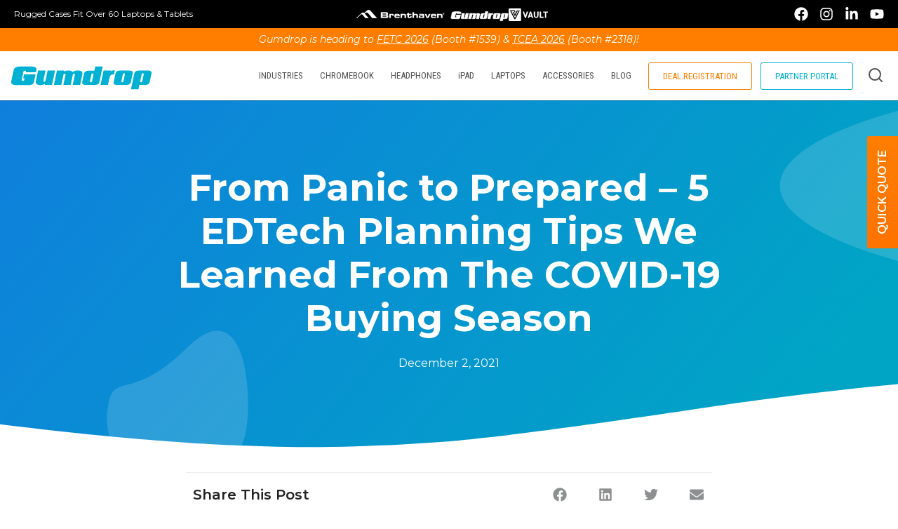

--- FILE ---
content_type: text/html; charset=UTF-8
request_url: https://www.gumdropcases.com/blogs/from-panic-to-prepared/
body_size: 24630
content:
  <!doctype html>
<!--[if lt IE 9]><html class="no-js no-svg ie lt-ie9 lt-ie8 lt-ie7" lang="en-US" prefix="og: https://ogp.me/ns#"> <![endif]-->
<!--[if IE 9]><html class="no-js no-svg ie ie9 lt-ie9 lt-ie8" lang="en-US" prefix="og: https://ogp.me/ns#"> <![endif]-->
<!--[if gt IE 9]><!--><html class="no-js no-svg" lang="en-US" prefix="og: https://ogp.me/ns#"> <!--<![endif]-->
<head>
  <meta charset="UTF-8" />
  <meta http-equiv="Content-Type" content="text/html; charset=UTF-8" />
  <meta http-equiv="X-UA-Compatible" content="IE=edge">
  <meta name="viewport" content="width=device-width, initial-scale=1">

  <link rel="icon" href="https://www.gumdropcases.com/wp-content/uploads/2021/10/GDC_favicon.png" sizes="32x32" />
  <link rel="icon" href="https://www.gumdropcases.com/wp-content/uploads/2021/10/GDC_favicon.png" sizes="192x192" />
  <link rel="apple-touch-icon" href="https://www.gumdropcases.com/wp-content/uploads/2021/10/GDC_favicon.png" />

  
  
  <link rel="stylesheet" href="https://www.gumdropcases.com/wp-content/cache/perfmatters/www.gumdropcases.com/fonts/17c0535a537c.google-fonts.min.css">
  <link rel="stylesheet" href="https://www.gumdropcases.com/wp-content/cache/perfmatters/www.gumdropcases.com/fonts/7d1614e5f386.google-fonts.min.css">

  
  <link rel='preconnect' href='https://info.gumdropcases.com' crossorigin>
<link rel='preconnect' href='https://edu.gumdropcases.com' crossorigin>
<link rel='dns-prefetch' href='//info.gumdropcases.com'>

<!-- Google Tag Manager for WordPress by gtm4wp.com -->
<script data-cfasync="false" data-pagespeed-no-defer type="pmdelayedscript" data-no-optimize="1" data-no-defer="1" data-no-minify="1">
	var gtm4wp_datalayer_name = "dataLayer";
	var dataLayer = dataLayer || [];
	const gtm4wp_use_sku_instead = 1;
	const gtm4wp_currency = 'USD';
	const gtm4wp_product_per_impression = 10;
	const gtm4wp_clear_ecommerce = false;
	const gtm4wp_datalayer_max_timeout = 2000;
</script>
<!-- End Google Tag Manager for WordPress by gtm4wp.com --><title>From Panic to Prepared - 5 EDTech Planning Tips We Learned From The COVID-19 Buying Season - Gumdrop Cases</title><link rel="preload" href="https://www.gumdropcases.com/wp-content/themes/gungnir-wp/dist/img/brenthaven-logo-sm.png" as="image" fetchpriority="high"><link rel="preload" href="https://www.gumdropcases.com/wp-content/cache/perfmatters/www.gumdropcases.com/css/post.used.css?ver=1722579022" as="style" /><link rel="stylesheet" id="perfmatters-used-css" href="https://www.gumdropcases.com/wp-content/cache/perfmatters/www.gumdropcases.com/css/post.used.css?ver=1722579022" media="all" />
<meta name="description" content="Last year, when learning went from the classroom to home virtually overnight, making sure every student had some sort of device was the primary concern. No"/>
<meta name="robots" content="follow, index, max-snippet:-1, max-video-preview:-1, max-image-preview:large"/>
<link rel="canonical" href="https://www.gumdropcases.com/blogs/from-panic-to-prepared/" />
<meta property="og:locale" content="en_US" />
<meta property="og:type" content="article" />
<meta property="og:title" content="From Panic to Prepared - 5 EDTech Planning Tips We Learned From The COVID-19 Buying Season - Gumdrop Cases" />
<meta property="og:description" content="Last year, when learning went from the classroom to home virtually overnight, making sure every student had some sort of device was the primary concern. No" />
<meta property="og:url" content="https://www.gumdropcases.com/blogs/from-panic-to-prepared/" />
<meta property="og:site_name" content="Gumdrop Cases" />
<meta property="article:section" content="Blogs" />
<meta property="og:updated_time" content="2022-01-06T00:56:55-08:00" />
<meta property="og:image" content="https://www.gumdropcases.com/wp-content/uploads/2022/01/GD-Q4-Blog-1-SocialGraphic.png" />
<meta property="og:image:secure_url" content="https://www.gumdropcases.com/wp-content/uploads/2022/01/GD-Q4-Blog-1-SocialGraphic.png" />
<meta property="og:image:width" content="1200" />
<meta property="og:image:height" content="1200" />
<meta property="og:image:alt" content="From Panic to Prepared &#8211; 5 EDTech Planning Tips We Learned From The COVID-19 Buying Season" />
<meta property="og:image:type" content="image/png" />
<meta property="article:published_time" content="2021-12-02T16:58:10-08:00" />
<meta property="article:modified_time" content="2022-01-06T00:56:55-08:00" />
<meta name="twitter:card" content="summary_large_image" />
<meta name="twitter:title" content="From Panic to Prepared - 5 EDTech Planning Tips We Learned From The COVID-19 Buying Season - Gumdrop Cases" />
<meta name="twitter:description" content="Last year, when learning went from the classroom to home virtually overnight, making sure every student had some sort of device was the primary concern. No" />
<meta name="twitter:image" content="https://www.gumdropcases.com/wp-content/uploads/2022/01/GD-Q4-Blog-1-SocialGraphic.png" />
<meta name="twitter:label1" content="Written by" />
<meta name="twitter:data1" content="Adrian" />
<meta name="twitter:label2" content="Time to read" />
<meta name="twitter:data2" content="4 minutes" />
<script type="application/ld+json" class="rank-math-schema-pro">{"@context":"https://schema.org","@graph":[{"@type":"Organization","@id":"https://www.gumdropcases.com/#organization","name":"Gumdrop Cases","url":"https://www.gumdropcases.com","logo":{"@type":"ImageObject","@id":"https://www.gumdropcases.com/#logo","url":"https://www.gumdropcases.com/wp-content/uploads/2021/11/gumdrop_logo_color.png","contentUrl":"https://www.gumdropcases.com/wp-content/uploads/2021/11/gumdrop_logo_color.png","caption":"Gumdrop Cases","inLanguage":"en-US","width":"2354","height":"382"}},{"@type":"WebSite","@id":"https://www.gumdropcases.com/#website","url":"https://www.gumdropcases.com","name":"Gumdrop Cases","publisher":{"@id":"https://www.gumdropcases.com/#organization"},"inLanguage":"en-US"},{"@type":"ImageObject","@id":"https://www.gumdropcases.com/wp-content/uploads/2022/01/GD-Q4-Blog-1-SocialGraphic.png","url":"https://www.gumdropcases.com/wp-content/uploads/2022/01/GD-Q4-Blog-1-SocialGraphic.png","width":"1200","height":"1200","inLanguage":"en-US"},{"@type":"BreadcrumbList","@id":"https://www.gumdropcases.com/blogs/from-panic-to-prepared/#breadcrumb","itemListElement":[{"@type":"ListItem","position":"1","item":{"@id":"https://www.gumdropcases.com","name":"Home"}},{"@type":"ListItem","position":"2","item":{"@id":"https://www.gumdropcases.com/blogs/","name":"Blogs"}},{"@type":"ListItem","position":"3","item":{"@id":"https://www.gumdropcases.com/blogs/from-panic-to-prepared/","name":"From Panic to Prepared &#8211; 5 EDTech Planning Tips We Learned From The COVID-19 Buying Season"}}]},{"@type":"WebPage","@id":"https://www.gumdropcases.com/blogs/from-panic-to-prepared/#webpage","url":"https://www.gumdropcases.com/blogs/from-panic-to-prepared/","name":"From Panic to Prepared - 5 EDTech Planning Tips We Learned From The COVID-19 Buying Season - Gumdrop Cases","datePublished":"2021-12-02T16:58:10-08:00","dateModified":"2022-01-06T00:56:55-08:00","isPartOf":{"@id":"https://www.gumdropcases.com/#website"},"primaryImageOfPage":{"@id":"https://www.gumdropcases.com/wp-content/uploads/2022/01/GD-Q4-Blog-1-SocialGraphic.png"},"inLanguage":"en-US","breadcrumb":{"@id":"https://www.gumdropcases.com/blogs/from-panic-to-prepared/#breadcrumb"}},{"@type":"Person","@id":"https://www.gumdropcases.com/blogs/from-panic-to-prepared/#author","name":"Adrian","image":{"@type":"ImageObject","@id":"https://secure.gravatar.com/avatar/7e83fa7984f70f28fd18b1247bcaea90ec8c567912d177ebc1ca36df87a426bc?s=96&amp;d=mm&amp;r=g","url":"https://secure.gravatar.com/avatar/7e83fa7984f70f28fd18b1247bcaea90ec8c567912d177ebc1ca36df87a426bc?s=96&amp;d=mm&amp;r=g","caption":"Adrian","inLanguage":"en-US"},"sameAs":["https://www.gumdropcases.com"],"worksFor":{"@id":"https://www.gumdropcases.com/#organization"}},{"@type":"BlogPosting","headline":"From Panic to Prepared - 5 EDTech Planning Tips We Learned From The COVID-19 Buying Season - Gumdrop Cases","datePublished":"2021-12-02T16:58:10-08:00","dateModified":"2022-01-06T00:56:55-08:00","articleSection":"Blogs","author":{"@id":"https://www.gumdropcases.com/blogs/from-panic-to-prepared/#author","name":"Adrian"},"publisher":{"@id":"https://www.gumdropcases.com/#organization"},"description":"Last year, when learning went from the classroom to home virtually overnight, making sure every student had some sort of device was the primary concern. No","name":"From Panic to Prepared - 5 EDTech Planning Tips We Learned From The COVID-19 Buying Season - Gumdrop Cases","@id":"https://www.gumdropcases.com/blogs/from-panic-to-prepared/#richSnippet","isPartOf":{"@id":"https://www.gumdropcases.com/blogs/from-panic-to-prepared/#webpage"},"image":{"@id":"https://www.gumdropcases.com/wp-content/uploads/2022/01/GD-Q4-Blog-1-SocialGraphic.png"},"inLanguage":"en-US","mainEntityOfPage":{"@id":"https://www.gumdropcases.com/blogs/from-panic-to-prepared/#webpage"}}]}</script>
<link rel='dns-prefetch' href='//www.googletagmanager.com' />
<style id='wp-img-auto-sizes-contain-inline-css' type='text/css'>
img:is([sizes=auto i],[sizes^="auto," i]){contain-intrinsic-size:3000px 1500px}
/*# sourceURL=wp-img-auto-sizes-contain-inline-css */
</style>
<link rel="stylesheet" id="elementor-frontend-css" href="https://www.gumdropcases.com/wp-content/uploads/elementor/css/custom-frontend.min.css?ver=1765869020" type="text/css" media="print" onload="this.media=&#039;all&#039;;this.onload=null;">
<link rel='stylesheet' id='elementor-post-5834-css' href='https://www.gumdropcases.com/wp-content/uploads/elementor/css/post-5834.css?ver=1765869111' type='text/css' media='all' />
<link rel="stylesheet" id="e-shapes-css" href="https://www.gumdropcases.com/wp-content/plugins/elementor/assets/css/conditionals/shapes.min.css?ver=3.33.4" type="text/css" media="print" onload="this.media=&#039;all&#039;;this.onload=null;">
<link rel="stylesheet" id="widget-heading-css" href="https://www.gumdropcases.com/wp-content/plugins/elementor/assets/css/widget-heading.min.css?ver=3.33.4" type="text/css" media="print" onload="this.media=&#039;all&#039;;this.onload=null;">
<link rel="stylesheet" id="widget-icon-list-css" href="https://www.gumdropcases.com/wp-content/uploads/elementor/css/custom-widget-icon-list.min.css?ver=1765869020" type="text/css" media="print" onload="this.media=&#039;all&#039;;this.onload=null;">
<link rel="stylesheet" id="widget-posts-css" href="https://www.gumdropcases.com/wp-content/plugins/elementor-pro/assets/css/widget-posts.min.css?ver=3.33.2" type="text/css" media="print" onload="this.media=&#039;all&#039;;this.onload=null;">
<link rel="stylesheet" id="widget-post-info-css" href="https://www.gumdropcases.com/wp-content/plugins/elementor-pro/assets/css/widget-post-info.min.css?ver=3.33.2" type="text/css" media="print" onload="this.media=&#039;all&#039;;this.onload=null;">
<link rel="stylesheet" id="widget-post-navigation-css" href="https://www.gumdropcases.com/wp-content/plugins/elementor-pro/assets/css/widget-post-navigation.min.css?ver=3.33.2" type="text/css" media="print" onload="this.media=&#039;all&#039;;this.onload=null;">
<style id='safe-svg-svg-icon-style-inline-css' type='text/css'>
.safe-svg-cover{text-align:center}.safe-svg-cover .safe-svg-inside{display:inline-block;max-width:100%}.safe-svg-cover svg{fill:currentColor;height:100%;max-height:100%;max-width:100%;width:100%}

/*# sourceURL=https://www.gumdropcases.com/wp-content/plugins/safe-svg/dist/safe-svg-block-frontend.css */
</style>
<style id='filebird-block-filebird-gallery-style-inline-css' type='text/css'>
ul.filebird-block-filebird-gallery{margin:auto!important;padding:0!important;width:100%}ul.filebird-block-filebird-gallery.layout-grid{display:grid;grid-gap:20px;align-items:stretch;grid-template-columns:repeat(var(--columns),1fr);justify-items:stretch}ul.filebird-block-filebird-gallery.layout-grid li img{border:1px solid #ccc;box-shadow:2px 2px 6px 0 rgba(0,0,0,.3);height:100%;max-width:100%;-o-object-fit:cover;object-fit:cover;width:100%}ul.filebird-block-filebird-gallery.layout-masonry{-moz-column-count:var(--columns);-moz-column-gap:var(--space);column-gap:var(--space);-moz-column-width:var(--min-width);columns:var(--min-width) var(--columns);display:block;overflow:auto}ul.filebird-block-filebird-gallery.layout-masonry li{margin-bottom:var(--space)}ul.filebird-block-filebird-gallery li{list-style:none}ul.filebird-block-filebird-gallery li figure{height:100%;margin:0;padding:0;position:relative;width:100%}ul.filebird-block-filebird-gallery li figure figcaption{background:linear-gradient(0deg,rgba(0,0,0,.7),rgba(0,0,0,.3) 70%,transparent);bottom:0;box-sizing:border-box;color:#fff;font-size:.8em;margin:0;max-height:100%;overflow:auto;padding:3em .77em .7em;position:absolute;text-align:center;width:100%;z-index:2}ul.filebird-block-filebird-gallery li figure figcaption a{color:inherit}.fb-block-hover-animation-zoomIn figure{overflow:hidden}.fb-block-hover-animation-zoomIn figure img{transform:scale(1);transition:.3s ease-in-out}.fb-block-hover-animation-zoomIn figure:hover img{transform:scale(1.3)}.fb-block-hover-animation-shine figure{overflow:hidden;position:relative}.fb-block-hover-animation-shine figure:before{background:linear-gradient(90deg,hsla(0,0%,100%,0) 0,hsla(0,0%,100%,.3));content:"";display:block;height:100%;left:-75%;position:absolute;top:0;transform:skewX(-25deg);width:50%;z-index:2}.fb-block-hover-animation-shine figure:hover:before{animation:shine .75s}@keyframes shine{to{left:125%}}.fb-block-hover-animation-opacity figure{overflow:hidden}.fb-block-hover-animation-opacity figure img{opacity:1;transition:.3s ease-in-out}.fb-block-hover-animation-opacity figure:hover img{opacity:.5}.fb-block-hover-animation-grayscale figure img{filter:grayscale(100%);transition:.3s ease-in-out}.fb-block-hover-animation-grayscale figure:hover img{filter:grayscale(0)}

/*# sourceURL=https://www.gumdropcases.com/wp-content/plugins/filebird-pro/blocks/filebird-gallery/build/style-index.css */
</style>
<link rel="stylesheet" id="contact-form-7-css" href="https://www.gumdropcases.com/wp-content/plugins/contact-form-7/includes/css/styles.css?ver=6.1.4" type="text/css" media="print" onload="this.media=&#039;all&#039;;this.onload=null;">
<link rel="stylesheet" id="aws-pro-style-css" href="https://www.gumdropcases.com/wp-content/plugins/advanced-woo-search-pro/assets/css/common.min.css?ver=pro3.49" type="text/css" media="print" onload="this.media=&#039;all&#039;;this.onload=null;">
<link rel="stylesheet" id="dnd-upload-cf7-css" href="https://www.gumdropcases.com/wp-content/plugins/dnd-upload-cf7-pro-remote/assets/css/dnd-upload-cf7.css?ver=1.1.0" type="text/css" media="print" onload="this.media=&#039;all&#039;;this.onload=null;">
<link rel="stylesheet" id="ono-styles-css" href="https://www.gumdropcases.com/wp-content/themes/gungnir-wp/dist/css/styles.min.css?ver=1765569164" type="text/css" media="print" onload="this.media=&#039;all&#039;;this.onload=null;">
<link rel="stylesheet" id="e-popup-css" href="https://www.gumdropcases.com/wp-content/plugins/elementor-pro/assets/css/conditionals/popup.min.css?ver=3.33.2" type="text/css" media="print" onload="this.media=&#039;all&#039;;this.onload=null;">
<link rel="stylesheet" id="widget-spacer-css" href="https://www.gumdropcases.com/wp-content/plugins/elementor/assets/css/widget-spacer.min.css?ver=3.33.4" type="text/css" media="print" onload="this.media=&#039;all&#039;;this.onload=null;">
<link rel="stylesheet" id="widget-share-buttons-css" href="https://www.gumdropcases.com/wp-content/plugins/elementor-pro/assets/css/widget-share-buttons.min.css?ver=3.33.2" type="text/css" media="print" onload="this.media=&#039;all&#039;;this.onload=null;">
<link rel="stylesheet" id="e-apple-webkit-css" href="https://www.gumdropcases.com/wp-content/uploads/elementor/css/custom-apple-webkit.min.css?ver=1765869020" type="text/css" media="print" onload="this.media=&#039;all&#039;;this.onload=null;">
<link rel='stylesheet' id='elementor-post-5-css' href='https://www.gumdropcases.com/wp-content/uploads/elementor/css/post-5.css?ver=1765869018' type='text/css' media='all' />
<link rel="stylesheet" id="filebird-elementor-frontend-css" href="https://www.gumdropcases.com/wp-content/plugins/filebird-pro/includes/PageBuilders/Elementor/assets/css/frontend.css?ver=6.5.1" type="text/css" media="print" onload="this.media=&#039;all&#039;;this.onload=null;">
<link rel='stylesheet' id='elementor-post-6202-css' href='https://www.gumdropcases.com/wp-content/uploads/elementor/css/post-6202.css?ver=1765869031' type='text/css' media='all' />
<link rel='stylesheet' id='elementor-post-6194-css' href='https://www.gumdropcases.com/wp-content/uploads/elementor/css/post-6194.css?ver=1765869031' type='text/css' media='all' />
<script type="text/javascript" src="https://www.gumdropcases.com/wp-includes/js/jquery/jquery.min.js?ver=3.7.1" id="jquery-core-js"></script>
<script type="pmdelayedscript" src="https://www.gumdropcases.com/wp-includes/js/jquery/jquery-migrate.min.js?ver=3.4.1" id="jquery-migrate-js" data-perfmatters-type="text/javascript" data-cfasync="false" data-no-optimize="1" data-no-defer="1" data-no-minify="1"></script>
<script type="pmdelayedscript" src="https://www.gumdropcases.com/wp-content/plugins/integration-for-cf7-pardot-form-handlers/js/functions.js?ver=2.0" id="iside-cf7-pardot-js" data-perfmatters-type="text/javascript" data-cfasync="false" data-no-optimize="1" data-no-defer="1" data-no-minify="1"></script>
<link rel="https://api.w.org/" href="https://www.gumdropcases.com/wp-json/" /><link rel="alternate" title="JSON" type="application/json" href="https://www.gumdropcases.com/wp-json/wp/v2/posts/5425" /><meta name="generator" content="Site Kit by Google 1.168.0" />
<!-- Google Tag Manager for WordPress by gtm4wp.com -->
<!-- GTM Container placement set to off -->
<script data-cfasync="false" data-pagespeed-no-defer type="pmdelayedscript" data-no-optimize="1" data-no-defer="1" data-no-minify="1">
	var dataLayer_content = {"visitorLoginState":"logged-out","visitorType":"visitor-logged-out","visitorRegistrationDate":"","pagePostType":"post","pagePostType2":"single-post","pageCategory":["blogs"],"pagePostAuthor":"Adrian","customerTotalOrders":0,"customerTotalOrderValue":0,"customerFirstName":"","customerLastName":"","customerBillingFirstName":"","customerBillingLastName":"","customerBillingCompany":"","customerBillingAddress1":"","customerBillingAddress2":"","customerBillingCity":"","customerBillingState":"","customerBillingPostcode":"","customerBillingCountry":"","customerBillingEmail":"","customerBillingEmailHash":"","customerBillingPhone":"","customerShippingFirstName":"","customerShippingLastName":"","customerShippingCompany":"","customerShippingAddress1":"","customerShippingAddress2":"","customerShippingCity":"","customerShippingState":"","customerShippingPostcode":"","customerShippingCountry":"","cartContent":{"totals":{"applied_coupons":[],"discount_total":0,"subtotal":0,"total":0},"items":[]}};
	dataLayer.push( dataLayer_content );
</script>
<script data-cfasync="false" data-pagespeed-no-defer type="pmdelayedscript" data-no-optimize="1" data-no-defer="1" data-no-minify="1">
	console.warn && console.warn("[GTM4WP] Google Tag Manager container code placement set to OFF !!!");
	console.warn && console.warn("[GTM4WP] Data layer codes are active but GTM container must be loaded using custom coding !!!");
</script>
<!-- End Google Tag Manager for WordPress by gtm4wp.com -->	<noscript><style>.woocommerce-product-gallery{ opacity: 1 !important; }</style></noscript>
	<meta name="generator" content="Elementor 3.33.4; features: e_font_icon_svg, additional_custom_breakpoints; settings: css_print_method-external, google_font-enabled, font_display-swap">
			<style>
				.e-con.e-parent:nth-of-type(n+4):not(.e-lazyloaded):not(.e-no-lazyload),
				.e-con.e-parent:nth-of-type(n+4):not(.e-lazyloaded):not(.e-no-lazyload) * {
					background-image: none !important;
				}
				@media screen and (max-height: 1024px) {
					.e-con.e-parent:nth-of-type(n+3):not(.e-lazyloaded):not(.e-no-lazyload),
					.e-con.e-parent:nth-of-type(n+3):not(.e-lazyloaded):not(.e-no-lazyload) * {
						background-image: none !important;
					}
				}
				@media screen and (max-height: 640px) {
					.e-con.e-parent:nth-of-type(n+2):not(.e-lazyloaded):not(.e-no-lazyload),
					.e-con.e-parent:nth-of-type(n+2):not(.e-lazyloaded):not(.e-no-lazyload) * {
						background-image: none !important;
					}
				}
			</style>
			<script src="https://www.gumdropcases.com/wp-content/plugins/perfmatters/vendor/fastclick/pmfastclick.min.js" defer></script><script>"addEventListener"in document&&document.addEventListener("DOMContentLoaded",function(){FastClick.attach(document.body)},!1);</script>
<!-- Google Tag Manager snippet added by Site Kit -->
<script type="pmdelayedscript" data-perfmatters-type="text/javascript" data-cfasync="false" data-no-optimize="1" data-no-defer="1" data-no-minify="1">
/* <![CDATA[ */

			( function( w, d, s, l, i ) {
				w[l] = w[l] || [];
				w[l].push( {'gtm.start': new Date().getTime(), event: 'gtm.js'} );
				var f = d.getElementsByTagName( s )[0],
					j = d.createElement( s ), dl = l != 'dataLayer' ? '&l=' + l : '';
				j.async = true;
				j.src = 'https://www.googletagmanager.com/gtm.js?id=' + i + dl;
				f.parentNode.insertBefore( j, f );
			} )( window, document, 'script', 'dataLayer', 'GTM-W5MGF98' );
			
/* ]]> */
</script>

<!-- End Google Tag Manager snippet added by Site Kit -->
<script type="pmdelayedscript" data-cfasync="false" data-no-optimize="1" data-no-defer="1" data-no-minify="1">function perfmatters_check_cart_fragments(){if(null!==document.getElementById("perfmatters-cart-fragments"))return!1;if(document.cookie.match("(^|;) ?woocommerce_cart_hash=([^;]*)(;|$)")){var e=document.createElement("script");e.id="perfmatters-cart-fragments",e.src="https://www.gumdropcases.com/wp-content/plugins/woocommerce/assets/js/frontend/cart-fragments.min.js",e.async=!0,document.head.appendChild(e)}}perfmatters_check_cart_fragments(),document.addEventListener("click",function(){setTimeout(perfmatters_check_cart_fragments,1e3)});</script><link rel="icon" href="https://www.gumdropcases.com/wp-content/uploads/2021/10/GDC_favicon.png" sizes="32x32" />
<link rel="icon" href="https://www.gumdropcases.com/wp-content/uploads/2021/10/GDC_favicon.png" sizes="192x192" />
<link rel="apple-touch-icon" href="https://www.gumdropcases.com/wp-content/uploads/2021/10/GDC_favicon.png" />
<meta name="msapplication-TileImage" content="https://www.gumdropcases.com/wp-content/uploads/2021/10/GDC_favicon.png" />
<noscript><style>.perfmatters-lazy[data-src]{display:none !important;}</style></noscript><style>.perfmatters-lazy.pmloaded,.perfmatters-lazy.pmloaded>img,.perfmatters-lazy>img.pmloaded,.perfmatters-lazy[data-ll-status=entered]{animation:500ms pmFadeIn}@keyframes pmFadeIn{0%{opacity:0}100%{opacity:1}}</style>      </head>

  <body class="wp-singular post-template-default single single-post postid-5425 single-format-standard wp-custom-logo wp-theme-gungnir-wp theme-gungnir-wp woocommerce-no-js elementor-default elementor-template-full-width elementor-page-5834" data-template="base.twig" data-test="https://www.gumdropcases.com/blogs/from-panic-to-prepared/">
    <a class="skip-link screen-reader-text" href="#content">Skip to content</a>
    <header class="header">
          
      <div class="header__announcement announcement">
        <div class="announcement__text">
  <div class="announcement__slider">
    <div class="swiper-wrapper">
      <div class="announcement__slide swiper-slide">
        <p>Rugged Cases Fit Over 60 Laptops & Tablets</p>
      </div>
            <div class="announcement__slide swiper-slide">
        <p>Special EDU Pricing and Samples Available</p>
      </div>
    </div>
  </div>
</div>        <div class="psb-logos">
          <a href="https://brenthaven.com" class="psb-logos__item psb-logos--brenthaven">
            <img data-perfmatters-preload src="https://www.gumdropcases.com/wp-content/themes/gungnir-wp/dist/img/brenthaven-logo-sm.png" width="143" height="20" alt="Brenthaven Logo" fetchpriority="high">
          </a><span class="psb-logos__item psb-logos--gumdrop">
            <img src="data:image/svg+xml,%3Csvg%20xmlns=&#039;http://www.w3.org/2000/svg&#039;%20width=&#039;83&#039;%20height=&#039;14&#039;%20viewBox=&#039;0%200%2083%2014&#039;%3E%3C/svg%3E" height="14" width="83" alt="Gumdrop Cases Logo" class="perfmatters-lazy" data-src="https://www.gumdropcases.com/wp-content/themes/gungnir-wp/dist/img/gumdrop-logo-sm.png" /><noscript><img src="https://www.gumdropcases.com/wp-content/themes/gungnir-wp/dist/img/gumdrop-logo-sm.png" height="14" width="83" alt="Gumdrop Cases Logo"></noscript>
          </span><a href="https://vaultproducts.com/" class="psb-logos__item psb-logos--vault">
            <svg xmlns="http://www.w3.org/2000/svg" xmlns:xlink="http://www.w3.org/1999/xlink" id="VAULT_horizontal_w_White" x="0px"
  y="0px" viewBox="0 0 720 231.9" style="enable-background:new 0 0 720 231.9;" xml:space="preserve" height="18px">
  <style type="text/css">
    .st0 {
      fill: #ffffff;
    }

    .st1 {
      display: none;
      fill: #FFFFFF;
    }
  </style>
  <g id="Vault_Red_White_Black">
    <path class="st0"
      d="M211.8,0H17.5C7.8,0,0,7.9,0,17.7v196.6c0,9.8,7.8,17.7,17.5,17.7h194.3c9.6,0,17.5-7.9,17.5-17.7V17.7 C229.2,7.9,221.4,0,211.8,0z M170.8,34.8l-56.1,111.5L74.2,65.9h19.4l21,41.8l36.7-72.9L170.8,34.8L170.8,34.8z M123.6,197.1h-18 L23.9,34.8h88.6l11.8,23.5l-9.7,19.3l-12.7-25.3H52.2l62.5,124l71.3-141.6h19.4L123.6,197.1L123.6,197.1z" />
    <polygon class="st1" points="170.8,34.8 114.7,146.3 74.2,65.9 93.6,65.9 114.7,107.7 151.4,34.8 " />
    <polygon class="st1"
      points="205.3,34.8 123.6,197.1 105.6,197.1 23.9,34.8 112.5,34.8 124.3,58.3 114.6,77.6 101.9,52.3 52.2,52.3 114.6,176.4 185.9,34.8 " />
    <polygon id="V" points="283,58 307.7,135 332.5,58 357.6,58 318.2,172.5 297.4,172.5 257.9,58 " />
    <path id="A"
      d="M387.8,131.1h25.6l-12.8-40.3L387.8,131.1L387.8,131.1z M350.2,172.5L389.6,58h22l39.4,114.5h-24.4l-6.9-21.7h-37.9 l-6.9,21.7H350.2L350.2,172.5z" />
    <path id="U"
      d="M548.1,58v68c0,33.8-18.4,47.9-43.4,47.9s-43.5-14.1-43.5-47.8V58h22.9v68.2c0,19.6,6.4,28.2,20.5,28.2 s20.5-8.6,20.5-28.2V58H548.1z" />
    <polygon id="L" points="593.4,152.9 640.9,152.9 640.9,172.5 570.4,172.5 570.4,58 593.4,58 " />
    <polygon id="T" points="720,58 720,77.7 688.8,77.7 688.8,172.5 665.9,172.5 665.9,77.7 634.7,77.7 634.7,58 " />
  </g>
</svg>          </a>
        </div>
        <div class="social">
          <a href="https://www.facebook.com/gogumdrop/"><svg xmlns="http://www.w3.org/2000/svg" viewBox="0 0 512 512" width="20px" height="20px" fill="#ffffff"><path d="M504 256C504 119 393 8 256 8S8 119 8 256c0 123.78 90.69 226.38 209.25 245V327.69h-63V256h63v-54.64c0-62.15 37-96.48 93.67-96.48 27.14 0 55.52 4.84 55.52 4.84v61h-31.28c-30.8 0-40.41 19.12-40.41 38.73V256h68.78l-11 71.69h-57.78V501C413.31 482.38 504 379.78 504 256z"/></svg></a>
          <a href="https://www.instagram.com/gumdropcases"><svg xmlns="http://www.w3.org/2000/svg" viewBox="0 0 448 512" width="20px" height="20px" fill="#ffffff"><path d="M224.1 141c-63.6 0-114.9 51.3-114.9 114.9s51.3 114.9 114.9 114.9S339 319.5 339 255.9 287.7 141 224.1 141zm0 189.6c-41.1 0-74.7-33.5-74.7-74.7s33.5-74.7 74.7-74.7 74.7 33.5 74.7 74.7-33.6 74.7-74.7 74.7zm146.4-194.3c0 14.9-12 26.8-26.8 26.8-14.9 0-26.8-12-26.8-26.8s12-26.8 26.8-26.8 26.8 12 26.8 26.8zm76.1 27.2c-1.7-35.9-9.9-67.7-36.2-93.9-26.2-26.2-58-34.4-93.9-36.2-37-2.1-147.9-2.1-184.9 0-35.8 1.7-67.6 9.9-93.9 36.1s-34.4 58-36.2 93.9c-2.1 37-2.1 147.9 0 184.9 1.7 35.9 9.9 67.7 36.2 93.9s58 34.4 93.9 36.2c37 2.1 147.9 2.1 184.9 0 35.9-1.7 67.7-9.9 93.9-36.2 26.2-26.2 34.4-58 36.2-93.9 2.1-37 2.1-147.8 0-184.8zM398.8 388c-7.8 19.6-22.9 34.7-42.6 42.6-29.5 11.7-99.5 9-132.1 9s-102.7 2.6-132.1-9c-19.6-7.8-34.7-22.9-42.6-42.6-11.7-29.5-9-99.5-9-132.1s-2.6-102.7 9-132.1c7.8-19.6 22.9-34.7 42.6-42.6 29.5-11.7 99.5-9 132.1-9s102.7-2.6 132.1 9c19.6 7.8 34.7 22.9 42.6 42.6 11.7 29.5 9 99.5 9 132.1s2.7 102.7-9 132.1z"/></svg></a>
          <a href="https://www.linkedin.com/company/6471907"><svg xmlns="http://www.w3.org/2000/svg" viewBox="0 0 448 512" width="20px" height="20px" fill="#ffffff"><path d="M100.28 448H7.4V148.9h92.88zM53.79 108.1C24.09 108.1 0 83.5 0 53.8a53.79 53.79 0 0 1 107.58 0c0 29.7-24.1 54.3-53.79 54.3zM447.9 448h-92.68V302.4c0-34.7-.7-79.2-48.29-79.2-48.29 0-55.69 37.7-55.69 76.7V448h-92.78V148.9h89.08v40.8h1.3c12.4-23.5 42.69-48.3 87.88-48.3 94 0 111.28 61.9 111.28 142.3V448z"/></svg></a>
          <a href="https://www.youtube.com/channel/UCwcpEhq8WTrVX1suV140t3A"><svg xmlns="http://www.w3.org/2000/svg" viewBox="0 0 576 512" width="20px" height="20px" fill="#ffffff"><path d="M549.655 124.083c-6.281-23.65-24.787-42.276-48.284-48.597C458.781 64 288 64 288 64S117.22 64 74.629 75.486c-23.497 6.322-42.003 24.947-48.284 48.597-11.412 42.867-11.412 132.305-11.412 132.305s0 89.438 11.412 132.305c6.281 23.65 24.787 41.5 48.284 47.821C117.22 448 288 448 288 448s170.78 0 213.371-11.486c23.497-6.321 42.003-24.171 48.284-47.821 11.412-42.867 11.412-132.305 11.412-132.305s0-89.438-11.412-132.305zm-317.51 213.508V175.185l142.739 81.205-142.739 81.201z"/></svg></a>
        </div>
      </div>
      <div class="header__top-bar">
        Gumdrop is heading to <a href="https://www.fetc.org/">FETC 2026</a> (Booth #1539) &amp; <a href="https://convention.tcea.org/">TCEA 2026</a> (Booth #2318)!
      </div>
      <div class="header__main">
        <div class="header__logo">
                      <a href="/" class="logo">
              <img src="data:image/svg+xml,%3Csvg%20xmlns=&#039;http://www.w3.org/2000/svg&#039;%20width=&#039;200&#039;%20height=&#039;36&#039;%20viewBox=&#039;0%200%20200%2036&#039;%3E%3C/svg%3E" class="logo__img--dark perfmatters-lazy" alt="Gumdropcases" width="200" height="36" data-src="https://www.gumdropcases.com/wp-content/themes/gungnir-wp/dist/img/gd_logo.svg" /><noscript><img src="https://www.gumdropcases.com/wp-content/themes/gungnir-wp/dist/img/gd_logo.svg" class="logo__img--dark" alt="Gumdropcases" width="200" height="36"></noscript>
            </a>
                  </div>
        <div class="header__nav nav">
          <a href="#" class="nav__toggle-open">
            <svg xmlns="http://www.w3.org/2000/svg" width="24" height="24" viewBox="0 0 24 24" fill="none" stroke="currentColor" stroke-width="2" stroke-linecap="round" stroke-linejoin="round" class="feather feather-menu"><line x1="3" y1="12" x2="21" y2="12"></line><line x1="3" y1="6" x2="21" y2="6"></line><line x1="3" y1="18" x2="21" y2="18"></line></svg>          </a>
          <div class="nav__list-container">
            <a href="#" class="nav__toggle-close">
              <svg xmlns="http://www.w3.org/2000/svg" width="24" height="24" viewbox="0 0 24 24" fill="none" stroke="currentColor" stroke-width="2" stroke-linecap="round" stroke-linejoin="round" class="feather feather-x"><line x1="18" y1="6" x2="6" y2="18"></line><line x1="6" y1="6" x2="18" y2="18"></line></svg>            </a>
            <h2>Menu</h2>
                          <ul class="nav__list">

                        
  <li class="nav__list-item has-child  menu-item menu-item-type-custom menu-item-object-custom menu-item-23 menu-item-has-children">
    <a target="" href="#">Industries</a>
        <ul class="nav__sublist">
            <li class="nav__sublist-item nav-child menu-item menu-item-type-post_type menu-item-object-page menu-item-4632">
        <a target="" href="https://www.gumdropcases.com/pages/education/">Education</a>

              </li>
            <li class="nav__sublist-item nav-child menu-item menu-item-type-post_type menu-item-object-page menu-item-4633">
        <a target="" href="https://www.gumdropcases.com/pages/commercial/">Commercial</a>

              </li>
          </ul>
      </li>

                                                                                                                                                                                                                                                                                                                          
  <li class="nav__list-item has-child mega-menu mega-menu menu-item menu-item-type-custom menu-item-object-custom menu-item-24 menu-item-has-children">
    <a target="" href="#">Chromebook</a>
        <ul class="nav__sublist">
            <li class="nav__sublist-item has-child nav-child has-grandchild menu-item menu-item-type-custom menu-item-object-custom menu-item-1460 menu-item-has-children">
        <a target="" href="#">Acer Chromebook</a>

                <ul class="nav__grandlist">
                                              
            
            <li class="nav__grandlist-item  menu-item menu-item-type-post_type menu-item-object-product menu-item-15601">
              <a target="" href="https://www.gumdropcases.com/products/droptech-acer-311-c723-clamshell/">Acer Chromebook 311 (C723/C722/C721)</a>
            </li>
                                              
            
            <li class="nav__grandlist-item  menu-item menu-item-type-post_type menu-item-object-product menu-item-15602">
              <a target="" href="https://www.gumdropcases.com/products/slimtech-for-acer-chromebook-511-c736/">Acer Chromebook 511 (C736)</a>
            </li>
                                              
            
            <li class="nav__grandlist-item  menu-item menu-item-type-post_type menu-item-object-product menu-item-15603">
              <a target="" href="https://www.gumdropcases.com/products/slimtech-acer-chromebook-511-c734/">Acer Chromebook 511 (C734)</a>
            </li>
                                              
            
            <li class="nav__grandlist-item  menu-item menu-item-type-post_type menu-item-object-product menu-item-15604">
              <a target="" href="https://www.gumdropcases.com/products/droptech-acer-chromebook-spin-511-r756tn/">Acer Chromebook Spin 511 (R756TN)</a>
            </li>
                                              
            
            <li class="nav__grandlist-item  menu-item menu-item-type-taxonomy menu-item-object-product_cat menu-item-4730 nav__see-all">
              <a target="" href="https://www.gumdropcases.com/collections/acer-chromebook/">See All</a>
            </li>
                  </ul>
              </li>
            <li class="nav__sublist-item has-child  menu-item menu-item-type-custom menu-item-object-custom menu-item-1461 menu-item-has-children">
        <a target="" href="#">Asus Chromebook</a>

                <ul class="nav__grandlist">
                                              
            
            <li class="nav__grandlist-item  menu-item menu-item-type-post_type menu-item-object-product menu-item-8418">
              <a target="" href="https://www.gumdropcases.com/products/slimtech-asus-cr1100/">ASUS Chromebook CR11</a>
            </li>
                                              
            
            <li class="nav__grandlist-item  menu-item menu-item-type-post_type menu-item-object-product menu-item-4749">
              <a target="" href="https://www.gumdropcases.com/products/slimtech-asus-chromebook-c202sa/">ASUS Chromebook C202SA</a>
            </li>
                                              
            
            <li class="nav__grandlist-item  menu-item menu-item-type-post_type menu-item-object-product menu-item-4750">
              <a target="" href="https://www.gumdropcases.com/products/slimtech-asus-chromebook-c203xa/">ASUS Chromebook C203XA</a>
            </li>
                                              
            
            <li class="nav__grandlist-item  menu-item menu-item-type-taxonomy menu-item-object-product_cat menu-item-4751">
              <a target="" href="https://www.gumdropcases.com/collections/asus-chromebook-c204ee/">ASUS Chromebook C204EE</a>
            </li>
                                              
            
            <li class="nav__grandlist-item nav-grandchild menu-item menu-item-type-taxonomy menu-item-object-product_cat menu-item-4752 nav__see-all">
              <a target="" href="https://www.gumdropcases.com/collections/asus-chromebook/">See All</a>
            </li>
                  </ul>
              </li>
            <li class="nav__sublist-item has-child  menu-item menu-item-type-custom menu-item-object-custom menu-item-1462 menu-item-has-children">
        <a target="" href="#">Dell Chromebook</a>

                <ul class="nav__grandlist">
                                              
            
            <li class="nav__grandlist-item menu-item-new menu-item menu-item-type-taxonomy menu-item-object-product_cat menu-item-21711">
              <a target="" href="https://www.gumdropcases.com/collections/dell-11-inch-chromebook/">Dell 11-inch Chromebook</a>
            </li>
                                              
            
            <li class="nav__grandlist-item  menu-item menu-item-type-taxonomy menu-item-object-product_cat menu-item-6269">
              <a target="" href="https://www.gumdropcases.com/collections/dell-3120-3110-3100-chromebook/">Dell Chromebook 3120/3110/3100</a>
            </li>
                                              
            
            <li class="nav__grandlist-item  menu-item menu-item-type-post_type menu-item-object-product menu-item-14224">
              <a target="" href="https://www.gumdropcases.com/products/droptech-dell-chromebook-5430-clamshell/">Dell Chromebook 5430</a>
            </li>
                                              
            
            <li class="nav__grandlist-item  menu-item menu-item-type-taxonomy menu-item-object-product_cat menu-item-4779">
              <a target="" href="https://www.gumdropcases.com/collections/dell-3190/">Dell Chromebook 3190</a>
            </li>
                                              
            
            <li class="nav__grandlist-item  menu-item menu-item-type-taxonomy menu-item-object-product_cat menu-item-4780 nav__see-all">
              <a target="" href="https://www.gumdropcases.com/collections/dell-chromebook/">See All</a>
            </li>
                  </ul>
              </li>
            <li class="nav__sublist-item has-child  menu-item menu-item-type-custom menu-item-object-custom menu-item-1463 menu-item-has-children">
        <a target="" href="#">HP Chromebook</a>

                <ul class="nav__grandlist">
                                              
            
            <li class="nav__grandlist-item  menu-item menu-item-type-post_type menu-item-object-product menu-item-15593">
              <a target="" href="https://www.gumdropcases.com/products/droptech-hp-fortis-11-inch-g10-chromebook/">HP Fortis 11-inch G10</a>
            </li>
                                              
            
            <li class="nav__grandlist-item  menu-item menu-item-type-post_type menu-item-object-product menu-item-15594">
              <a target="" href="https://www.gumdropcases.com/products/droptech-hp-fortis-g11/">HP Fortis 14-inch G11</a>
            </li>
                                              
            
            <li class="nav__grandlist-item  menu-item menu-item-type-post_type menu-item-object-product menu-item-15595">
              <a target="" href="https://www.gumdropcases.com/products/droptech-hp-fortis-x360-11-inch-g3-j-chromebook/">HP Fortis x360 11-inch G3 J</a>
            </li>
                                              
            
            <li class="nav__grandlist-item  menu-item menu-item-type-post_type menu-item-object-product menu-item-15596">
              <a target="" href="https://www.gumdropcases.com/products/droptech-for-hp-chromebook-11-g8-g9-ee/">HP Chromebook 11 G8/G9 EE</a>
            </li>
                                              
            
            <li class="nav__grandlist-item  menu-item menu-item-type-post_type menu-item-object-product menu-item-15597">
              <a target="" href="https://www.gumdropcases.com/products/slimtech-hp-fortis-x360-11-g5/">HP Fortis x360 11 G5</a>
            </li>
                                              
            
            <li class="nav__grandlist-item  menu-item menu-item-type-taxonomy menu-item-object-product_cat menu-item-4818 nav__see-all">
              <a target="" href="https://www.gumdropcases.com/collections/hp-chromebook/">See All</a>
            </li>
                  </ul>
              </li>
            <li class="nav__sublist-item has-child  menu-item menu-item-type-custom menu-item-object-custom menu-item-1464 menu-item-has-children">
        <a target="" href="#">Lenovo Chromebook</a>

                <ul class="nav__grandlist">
                                              
            
            <li class="nav__grandlist-item  menu-item menu-item-type-post_type menu-item-object-product menu-item-15599">
              <a target="" href="https://www.gumdropcases.com/products/droptech-lenovo-thinkpad-l13/">Lenovo ThinkPad L13 Yoga Gen 4/5</a>
            </li>
                                              
            
            <li class="nav__grandlist-item  menu-item menu-item-type-taxonomy menu-item-object-product_cat menu-item-4838">
              <a target="" href="https://www.gumdropcases.com/collections/lenovo-100-series/">Lenovo 100 Series</a>
            </li>
                                              
            
            <li class="nav__grandlist-item  menu-item menu-item-type-taxonomy menu-item-object-product_cat menu-item-4839">
              <a target="" href="https://www.gumdropcases.com/collections/lenovo-300-500-series/">Lenovo 300/500 Series</a>
            </li>
                                              
            
            <li class="nav__grandlist-item  menu-item menu-item-type-taxonomy menu-item-object-product_cat menu-item-4843">
              <a target="" href="https://www.gumdropcases.com/collections/lenovo-500-series/">Lenovo 500 series</a>
            </li>
                                              
            
            <li class="nav__grandlist-item  menu-item menu-item-type-taxonomy menu-item-object-product_cat menu-item-4841 nav__see-all">
              <a target="" href="https://www.gumdropcases.com/collections/lenovo-chromebook/">See All</a>
            </li>
                  </ul>
              </li>
          </ul>
      </li>

                        
  <li class="nav__list-item has-child  menu-item menu-item-type-custom menu-item-object-custom menu-item-8273 menu-item-has-children">
    <a target="" href="/pages/headphones">Headphones</a>
        <ul class="nav__sublist">
            <li class="nav__sublist-item  menu-item menu-item-type-post_type menu-item-object-page menu-item-16304">
        <a target="" href="https://www.gumdropcases.com/pages/droptech-headphones/">Headphones</a>

              </li>
            <li class="nav__sublist-item  menu-item menu-item-type-post_type menu-item-object-product menu-item-18232">
        <a target="" href="https://www.gumdropcases.com/products/droptech-headphones-with-mic/">Headphones with Mic</a>

              </li>
          </ul>
      </li>

                                            
  <li class="nav__list-item has-child ipad-menu menu-item menu-item-type-custom menu-item-object-custom menu-item-26 menu-item-has-children">
    <a target="" href="#"><span class="apple-l">i</span>Pad</a>
        <ul class="nav__sublist">
            <li class="nav__sublist-item  menu-item menu-item-type-taxonomy menu-item-object-product_cat menu-item-10401">
        <a class="ipad-menu" target="" href="https://www.gumdropcases.com/collections/ipad-10th-gen/"><span class="apple-l">i</span>Pad 11-inch (A16) and <span class="apple-l">i</span>Pad (10th Gen)</a>

              </li>
            <li class="nav__sublist-item  menu-item menu-item-type-taxonomy menu-item-object-product_cat menu-item-5409">
        <a class="ipad-menu" target="" href="https://www.gumdropcases.com/collections/ipad-10-2/"><span class="apple-l">i</span>Pad (9th, 8th and 7th Gen)</a>

              </li>
            <li class="nav__sublist-item  menu-item menu-item-type-post_type menu-item-object-product menu-item-5413">
        <a class="ipad-menu" target="" href="https://www.gumdropcases.com/products/hideaway-ipad-mini-5/"><span class="apple-l">i</span>Pad Mini (4th and 5th Gen)</a>

              </li>
            <li class="nav__sublist-item  menu-item menu-item-type-taxonomy menu-item-object-product_cat menu-item-5414 nav__see-all">
        <a target="" href="https://www.gumdropcases.com/collections/ipad/">See All</a>

              </li>
          </ul>
      </li>

                                                                                                                                                                                                                      
  <li class="nav__list-item has-child mega-menu mega-menu menu-item menu-item-type-custom menu-item-object-custom menu-item-28 menu-item-has-children">
    <a target="" href="#">Laptops</a>
        <ul class="nav__sublist">
            <li class="nav__sublist-item has-child  menu-item menu-item-type-custom menu-item-object-custom menu-item-1491 menu-item-has-children">
        <a target="" href="#">Apple</a>

                <ul class="nav__grandlist">
                                              
            
            <li class="nav__grandlist-item  menu-item menu-item-type-taxonomy menu-item-object-product_cat menu-item-10925">
              <a target="" href="https://www.gumdropcases.com/collections/macbook-air/">MacBook Air</a>
            </li>
                                              
            
            <li class="nav__grandlist-item  menu-item menu-item-type-taxonomy menu-item-object-product_cat menu-item-5956 nav__see-all">
              <a target="" href="https://www.gumdropcases.com/collections/macbook/">See All</a>
            </li>
                  </ul>
              </li>
            <li class="nav__sublist-item has-child  menu-item menu-item-type-custom menu-item-object-custom menu-item-1492 menu-item-has-children">
        <a target="" href="#">Microsoft</a>

                <ul class="nav__grandlist">
                                              
            
            <li class="nav__grandlist-item  menu-item menu-item-type-post_type menu-item-object-product menu-item-5958">
              <a target="" href="https://www.gumdropcases.com/products/droptech-microsoftsurface-se/">Surface Laptop SE</a>
            </li>
                                              
            
            <li class="nav__grandlist-item  menu-item menu-item-type-post_type menu-item-object-product menu-item-5960">
              <a target="" href="https://www.gumdropcases.com/products/foamtech-microsoft-surface-go/">Surface Go</a>
            </li>
                                              
            
            <li class="nav__grandlist-item  menu-item menu-item-type-taxonomy menu-item-object-product_cat menu-item-5418">
              <a target="" href="https://www.gumdropcases.com/collections/microsoft/">Surface</a>
            </li>
                                              
            
            <li class="nav__grandlist-item  menu-item menu-item-type-taxonomy menu-item-object-product_cat menu-item-5957 nav__see-all">
              <a target="" href="https://www.gumdropcases.com/collections/microsoft/">See All</a>
            </li>
                  </ul>
              </li>
            <li class="nav__sublist-item has-child  menu-item menu-item-type-custom menu-item-object-custom menu-item-1493 menu-item-has-children">
        <a target="" href="#">Dell</a>

                <ul class="nav__grandlist">
                                              
            
            <li class="nav__grandlist-item  menu-item menu-item-type-taxonomy menu-item-object-product_cat menu-item-20685">
              <a target="" href="https://www.gumdropcases.com/collections/dell-pro-13-plus/">Dell Pro 13 Plus</a>
            </li>
                                              
                                                                                              
            <li class="nav__grandlist-item menu-item-new menu-item-date-2025-01 menu-item menu-item-type-taxonomy menu-item-object-product_cat menu-item-20686">
              <a target="" href="https://www.gumdropcases.com/collections/dell-pro-14/">Dell Pro 14</a>
            </li>
                                              
                                                                                              
            <li class="nav__grandlist-item menu-item-new menu-item-date-2025-03 menu-item menu-item-type-taxonomy menu-item-object-product_cat menu-item-20687">
              <a target="" href="https://www.gumdropcases.com/collections/dell-pro-14-plus/">Dell Pro 14 Plus</a>
            </li>
                                              
            
            <li class="nav__grandlist-item  menu-item menu-item-type-taxonomy menu-item-object-product_cat menu-item-12875">
              <a target="" href="https://www.gumdropcases.com/collections/dell-latitude/">Dell Latitude</a>
            </li>
                                              
            
            <li class="nav__grandlist-item  menu-item menu-item-type-post_type menu-item-object-product menu-item-8417">
              <a target="" href="https://www.gumdropcases.com/products/protech-dell-xps/">Dell XPS</a>
            </li>
                                              
            
            <li class="nav__grandlist-item  menu-item menu-item-type-taxonomy menu-item-object-product_cat menu-item-5964 nav__see-all">
              <a target="" href="https://www.gumdropcases.com/collections/dell-laptops/">See All</a>
            </li>
                  </ul>
              </li>
            <li class="nav__sublist-item has-child  menu-item menu-item-type-custom menu-item-object-custom menu-item-1535 menu-item-has-children">
        <a target="" href="#">HP</a>

                <ul class="nav__grandlist">
                                              
            
            <li class="nav__grandlist-item  menu-item menu-item-type-post_type menu-item-object-product menu-item-5968">
              <a target="" href="https://www.gumdropcases.com/products/droptech-hp-probook-x360-11-g3-ee-case/">HP ProBook 11 x360 G3 EE</a>
            </li>
                                              
            
            <li class="nav__grandlist-item  menu-item menu-item-type-taxonomy menu-item-object-product_cat menu-item-5970 nav__see-all">
              <a target="" href="https://www.gumdropcases.com/collections/hp-laptops/">See All</a>
            </li>
                  </ul>
              </li>
            <li class="nav__sublist-item has-child  menu-item menu-item-type-custom menu-item-object-custom menu-item-20592 menu-item-has-children">
        <a target="" href="#">Lenovo</a>

                <ul class="nav__grandlist">
                                              
            
            <li class="nav__grandlist-item  menu-item menu-item-type-post_type menu-item-object-product menu-item-20593">
              <a target="" href="https://www.gumdropcases.com/products/droptech-lenovo-thinkpad-l13/">Lenovo ThinkPad L13 Yoga Gen 4/5</a>
            </li>
                                              
            
            <li class="nav__grandlist-item  menu-item menu-item-type-taxonomy menu-item-object-product_cat menu-item-20594 nav__see-all">
              <a target="" href="https://www.gumdropcases.com/collections/lenovo-yoga/">See All</a>
            </li>
                  </ul>
              </li>
          </ul>
      </li>

                                            
  <li class="nav__list-item has-child  menu-item menu-item-type-taxonomy menu-item-object-product_cat menu-item-5415 menu-item-has-children">
    <a target="" href="https://www.gumdropcases.com/collections/accessories/">Accessories</a>
        <ul class="nav__sublist">
            <li class="nav__sublist-item  menu-item menu-item-type-taxonomy menu-item-object-product_cat menu-item-8711">
        <a target="" href="https://www.gumdropcases.com/collections/headphones-and-headphones-mic/">Audio Solutions</a>

              </li>
            <li class="nav__sublist-item  menu-item menu-item-type-post_type menu-item-object-product menu-item-21141">
        <a target="" href="https://www.gumdropcases.com/products/carry-handle/">Carry Handle</a>

              </li>
            <li class="nav__sublist-item  menu-item menu-item-type-taxonomy menu-item-object-product_cat menu-item-8710">
        <a target="" href="https://www.gumdropcases.com/collections/straps/">Case Straps</a>

              </li>
            <li class="nav__sublist-item  menu-item menu-item-type-taxonomy menu-item-object-product_cat menu-item-8712">
        <a target="" href="https://www.gumdropcases.com/collections/stylus-holders/">Stylus Holders</a>

              </li>
          </ul>
      </li>

    
  <li class="nav__list-item  menu-item menu-item-type-post_type menu-item-object-page current_page_parent menu-item-5885">
    <a target="" href="https://www.gumdropcases.com/blog/">Blog</a>
      </li>

    
  <li class="nav__list-item  menu-item menu-item-type-post_type menu-item-object-page menu-item-20752 nav__deal-reg">
    <a target="" href="https://www.gumdropcases.com/pages/deal-registration/">Deal Registration</a>
      </li>

    
  <li class="nav__list-item  menu-item menu-item-type-custom menu-item-object-custom menu-item-16303 nav__partner-portal">
    <a target="" href="/pages/partner-portal/">Partner Portal</a>
      </li>
</ul>
                      </div>
        </div>
        <div class="header__control controls">
          <div class="control control--search">
            <a href="#" class="nav-search__toggle">
              <span class="nav-search__button-open"><svg xmlns="http://www.w3.org/2000/svg" width="24" height="24" viewbox="0 0 24 24" fill="none" stroke="currentColor" stroke-width="2" stroke-linecap="round" stroke-linejoin="round" class="feather feather-search"><circle cx="11" cy="11" r="8"></circle><line x1="21" y1="21" x2="16.65" y2="16.65"></line></svg></span>
              <span class="nav-search__button-close"><svg xmlns="http://www.w3.org/2000/svg" width="24" height="24" viewbox="0 0 24 24" fill="none" stroke="currentColor" stroke-width="2" stroke-linecap="round" stroke-linejoin="round" class="feather feather-x"><line x1="18" y1="6" x2="6" y2="18"></line><line x1="6" y1="6" x2="18" y2="18"></line></svg></span>
            </a>
            <div class="nav-search">
              <div class="aws-container" data-id="1" data-url="/?wc-ajax=aws_action" data-siteurl="https://www.gumdropcases.com" data-lang="" data-show-loader="true" data-show-more="true" data-ajax-search="true" data-show-page="true" data-show-clear="true" data-mobile-screen="false" data-buttons-order="1" data-target-blank="false" data-use-analytics="true" data-min-chars="1" data-filters="" data-init-filter="1" data-timeout="300" data-notfound="Nothing found" data-more="View all results" data-is-mobile="false" data-page-id="5425" data-tax="" data-sku="SKU: " data-item-added="Item added" data-sale-badge="Sale!" ><form class="aws-search-form" action="https://www.gumdropcases.com/" method="get" role="search" ><div class="aws-wrapper"><label class="aws-search-label" for="69419bb8b9fac">Search</label><input  type="search" name="s" id="69419bb8b9fac" value="" class="aws-search-field" placeholder="Search" autocomplete="off" /><input type="hidden" name="post_type" value="product"><input type="hidden" name="type_aws" value="true"><input type="hidden" name="aws_id" value="1"><input type="hidden" name="aws_filter" class="awsFilterHidden" value="1"><input type="hidden" name="awscat" class="awsCatHidden" value="Form:1 Filter:All"><div class="aws-search-clear"><span>×</span></div><div class="aws-loader"></div></div></form></div>
            </div>
          </div>
          <div class="control control--account">
            <a href="#"><svg xmlns="http://www.w3.org/2000/svg" width="24" height="24" viewBox="0 0 24 24" fill="none" stroke="currentColor" stroke-width="2" stroke-linecap="round" stroke-linejoin="round" class="feather feather-user"><path d="M20 21v-2a4 4 0 0 0-4-4H8a4 4 0 0 0-4 4v2"></path><circle cx="12" cy="7" r="4"></circle></svg></a>
          </div>
          <div class="control control--cart">
            <a href="#"><svg xmlns="http://www.w3.org/2000/svg" width="24" height="24" viewBox="0 0 24 24" fill="none" stroke="currentColor" stroke-width="2" stroke-linecap="round" stroke-linejoin="round" class="feather feather-shopping-bag"><path d="M6 2L3 6v14a2 2 0 0 0 2 2h14a2 2 0 0 0 2-2V6l-3-4z"></path><line x1="3" y1="6" x2="21" y2="6"></line><path d="M16 10a4 4 0 0 1-8 0"></path></svg></a>
          </div>
        </div>
      </div>
        </header>

    <main id="content" role="main" class="content content-wrapper ">
        <div class="container content-wrapper">
    		<div data-elementor-type="single-post" data-elementor-id="5834" class="elementor elementor-5834 elementor-location-single post-5425 post type-post status-publish format-standard has-post-thumbnail hentry category-blogs" data-elementor-post-type="elementor_library">
					<section class="elementor-section elementor-top-section elementor-element elementor-element-15752dd6 elementor-section-height-min-height elementor-section-boxed elementor-section-height-default elementor-section-items-middle" data-id="15752dd6" data-element_type="section" data-settings="{&quot;background_background&quot;:&quot;gradient&quot;,&quot;shape_divider_bottom&quot;:&quot;waves&quot;}">
							<div class="elementor-background-overlay"></div>
						<div class="elementor-shape elementor-shape-bottom" aria-hidden="true" data-negative="false">
			<svg xmlns="http://www.w3.org/2000/svg" viewBox="0 0 1000 100" preserveAspectRatio="none">
	<path class="elementor-shape-fill" d="M421.9,6.5c22.6-2.5,51.5,0.4,75.5,5.3c23.6,4.9,70.9,23.5,100.5,35.7c75.8,32.2,133.7,44.5,192.6,49.7
	c23.6,2.1,48.7,3.5,103.4-2.5c54.7-6,106.2-25.6,106.2-25.6V0H0v30.3c0,0,72,32.6,158.4,30.5c39.2-0.7,92.8-6.7,134-22.4
	c21.2-8.1,52.2-18.2,79.7-24.2C399.3,7.9,411.6,7.5,421.9,6.5z"/>
</svg>		</div>
					<div class="elementor-container elementor-column-gap-default">
					<div class="elementor-column elementor-col-100 elementor-top-column elementor-element elementor-element-6a03761f" data-id="6a03761f" data-element_type="column">
			<div class="elementor-widget-wrap elementor-element-populated">
						<div class="elementor-element elementor-element-4f6abdde elementor-widget elementor-widget-theme-post-title elementor-page-title elementor-widget-heading" data-id="4f6abdde" data-element_type="widget" data-widget_type="theme-post-title.default">
				<div class="elementor-widget-container">
					<h1 class="elementor-heading-title elementor-size-default">From Panic to Prepared &#8211; 5 EDTech Planning Tips We Learned From The COVID-19 Buying Season</h1>				</div>
				</div>
				<div class="elementor-element elementor-element-17bf9f40 elementor-align-center elementor-widget elementor-widget-post-info" data-id="17bf9f40" data-element_type="widget" data-widget_type="post-info.default">
				<div class="elementor-widget-container">
							<ul class="elementor-inline-items elementor-icon-list-items elementor-post-info">
								<li class="elementor-icon-list-item elementor-repeater-item-ef11192 elementor-inline-item" itemprop="datePublished">
						<a href="https://www.gumdropcases.com/2021/12/02/">
														<span class="elementor-icon-list-text elementor-post-info__item elementor-post-info__item--type-date">
										<time>December 2, 2021</time>					</span>
									</a>
				</li>
				</ul>
						</div>
				</div>
					</div>
		</div>
					</div>
		</section>
				<section class="elementor-section elementor-top-section elementor-element elementor-element-15806ec6 elementor-section-boxed elementor-section-height-default elementor-section-height-default" data-id="15806ec6" data-element_type="section">
						<div class="elementor-container elementor-column-gap-default">
					<div class="elementor-column elementor-col-100 elementor-top-column elementor-element elementor-element-7c791001" data-id="7c791001" data-element_type="column">
			<div class="elementor-widget-wrap elementor-element-populated">
						<div class="elementor-element elementor-element-5e32ae4 elementor-widget elementor-widget-spacer" data-id="5e32ae4" data-element_type="widget" data-widget_type="spacer.default">
				<div class="elementor-widget-container">
							<div class="elementor-spacer">
			<div class="elementor-spacer-inner"></div>
		</div>
						</div>
				</div>
				<section class="elementor-section elementor-inner-section elementor-element elementor-element-40bb6d72 elementor-section-boxed elementor-section-height-default elementor-section-height-default" data-id="40bb6d72" data-element_type="section">
						<div class="elementor-container elementor-column-gap-default">
					<div class="elementor-column elementor-col-50 elementor-inner-column elementor-element elementor-element-337e5be9" data-id="337e5be9" data-element_type="column">
			<div class="elementor-widget-wrap elementor-element-populated">
						<div class="elementor-element elementor-element-e6248c1 elementor-widget elementor-widget-heading" data-id="e6248c1" data-element_type="widget" data-widget_type="heading.default">
				<div class="elementor-widget-container">
					<h2 class="elementor-heading-title elementor-size-default">Share This Post</h2>				</div>
				</div>
					</div>
		</div>
				<div class="elementor-column elementor-col-50 elementor-inner-column elementor-element elementor-element-1824c9b4" data-id="1824c9b4" data-element_type="column">
			<div class="elementor-widget-wrap elementor-element-populated">
						<div class="elementor-element elementor-element-2b0c395c elementor-share-buttons--view-icon elementor-share-buttons--skin-flat elementor-share-buttons--color-custom elementor-share-buttons--shape-square elementor-grid-0 elementor-widget elementor-widget-share-buttons" data-id="2b0c395c" data-element_type="widget" data-widget_type="share-buttons.default">
				<div class="elementor-widget-container">
							<div class="elementor-grid" role="list">
								<div class="elementor-grid-item" role="listitem">
						<div class="elementor-share-btn elementor-share-btn_facebook" role="button" tabindex="0" aria-label="Share on facebook">
															<span class="elementor-share-btn__icon">
								<svg aria-hidden="true" class="e-font-icon-svg e-fab-facebook" viewBox="0 0 512 512" xmlns="http://www.w3.org/2000/svg"><path d="M504 256C504 119 393 8 256 8S8 119 8 256c0 123.78 90.69 226.38 209.25 245V327.69h-63V256h63v-54.64c0-62.15 37-96.48 93.67-96.48 27.14 0 55.52 4.84 55.52 4.84v61h-31.28c-30.8 0-40.41 19.12-40.41 38.73V256h68.78l-11 71.69h-57.78V501C413.31 482.38 504 379.78 504 256z"></path></svg>							</span>
																				</div>
					</div>
									<div class="elementor-grid-item" role="listitem">
						<div class="elementor-share-btn elementor-share-btn_linkedin" role="button" tabindex="0" aria-label="Share on linkedin">
															<span class="elementor-share-btn__icon">
								<svg aria-hidden="true" class="e-font-icon-svg e-fab-linkedin" viewBox="0 0 448 512" xmlns="http://www.w3.org/2000/svg"><path d="M416 32H31.9C14.3 32 0 46.5 0 64.3v383.4C0 465.5 14.3 480 31.9 480H416c17.6 0 32-14.5 32-32.3V64.3c0-17.8-14.4-32.3-32-32.3zM135.4 416H69V202.2h66.5V416zm-33.2-243c-21.3 0-38.5-17.3-38.5-38.5S80.9 96 102.2 96c21.2 0 38.5 17.3 38.5 38.5 0 21.3-17.2 38.5-38.5 38.5zm282.1 243h-66.4V312c0-24.8-.5-56.7-34.5-56.7-34.6 0-39.9 27-39.9 54.9V416h-66.4V202.2h63.7v29.2h.9c8.9-16.8 30.6-34.5 62.9-34.5 67.2 0 79.7 44.3 79.7 101.9V416z"></path></svg>							</span>
																				</div>
					</div>
									<div class="elementor-grid-item" role="listitem">
						<div class="elementor-share-btn elementor-share-btn_twitter" role="button" tabindex="0" aria-label="Share on twitter">
															<span class="elementor-share-btn__icon">
								<svg aria-hidden="true" class="e-font-icon-svg e-fab-twitter" viewBox="0 0 512 512" xmlns="http://www.w3.org/2000/svg"><path d="M459.37 151.716c.325 4.548.325 9.097.325 13.645 0 138.72-105.583 298.558-298.558 298.558-59.452 0-114.68-17.219-161.137-47.106 8.447.974 16.568 1.299 25.34 1.299 49.055 0 94.213-16.568 130.274-44.832-46.132-.975-84.792-31.188-98.112-72.772 6.498.974 12.995 1.624 19.818 1.624 9.421 0 18.843-1.3 27.614-3.573-48.081-9.747-84.143-51.98-84.143-102.985v-1.299c13.969 7.797 30.214 12.67 47.431 13.319-28.264-18.843-46.781-51.005-46.781-87.391 0-19.492 5.197-37.36 14.294-52.954 51.655 63.675 129.3 105.258 216.365 109.807-1.624-7.797-2.599-15.918-2.599-24.04 0-57.828 46.782-104.934 104.934-104.934 30.213 0 57.502 12.67 76.67 33.137 23.715-4.548 46.456-13.32 66.599-25.34-7.798 24.366-24.366 44.833-46.132 57.827 21.117-2.273 41.584-8.122 60.426-16.243-14.292 20.791-32.161 39.308-52.628 54.253z"></path></svg>							</span>
																				</div>
					</div>
									<div class="elementor-grid-item" role="listitem">
						<div class="elementor-share-btn elementor-share-btn_email" role="button" tabindex="0" aria-label="Share on email">
															<span class="elementor-share-btn__icon">
								<svg aria-hidden="true" class="e-font-icon-svg e-fas-envelope" viewBox="0 0 512 512" xmlns="http://www.w3.org/2000/svg"><path d="M502.3 190.8c3.9-3.1 9.7-.2 9.7 4.7V400c0 26.5-21.5 48-48 48H48c-26.5 0-48-21.5-48-48V195.6c0-5 5.7-7.8 9.7-4.7 22.4 17.4 52.1 39.5 154.1 113.6 21.1 15.4 56.7 47.8 92.2 47.6 35.7.3 72-32.8 92.3-47.6 102-74.1 131.6-96.3 154-113.7zM256 320c23.2.4 56.6-29.2 73.4-41.4 132.7-96.3 142.8-104.7 173.4-128.7 5.8-4.5 9.2-11.5 9.2-18.9v-19c0-26.5-21.5-48-48-48H48C21.5 64 0 85.5 0 112v19c0 7.4 3.4 14.3 9.2 18.9 30.6 23.9 40.7 32.4 173.4 128.7 16.8 12.2 50.2 41.8 73.4 41.4z"></path></svg>							</span>
																				</div>
					</div>
						</div>
						</div>
				</div>
					</div>
		</div>
					</div>
		</section>
				<div class="elementor-element elementor-element-7c96a534 elementor-widget elementor-widget-spacer" data-id="7c96a534" data-element_type="widget" data-widget_type="spacer.default">
				<div class="elementor-widget-container">
							<div class="elementor-spacer">
			<div class="elementor-spacer-inner"></div>
		</div>
						</div>
				</div>
				<div class="elementor-element elementor-element-14a8c078 elementor-widget elementor-widget-theme-post-content" data-id="14a8c078" data-element_type="widget" data-widget_type="theme-post-content.default">
				<div class="elementor-widget-container">
					
<figure class="wp-block-image"><img decoding="async" src="data:image/svg+xml,%3Csvg%20xmlns=&#039;http://www.w3.org/2000/svg&#039;%20width=&#039;0&#039;%20height=&#039;0&#039;%20viewBox=&#039;0%200%200%200&#039;%3E%3C/svg%3E" alt="GD Q4 Blog 1 Graphic" title="From Panic to Prepared - 5 EDTech Planning Tips We Learned From The COVID-19 Buying Season 1" class="perfmatters-lazy" data-src="https://cdn.shopify.com/s/files/1/0237/6317/files/GD-Q4-Blog-1-Graphic-1023x458.jpg?v=1638464274" /><noscript><img decoding="async" src="https://cdn.shopify.com/s/files/1/0237/6317/files/GD-Q4-Blog-1-Graphic-1023x458.jpg?v=1638464274" alt="GD Q4 Blog 1 Graphic" title="From Panic to Prepared - 5 EDTech Planning Tips We Learned From The COVID-19 Buying Season 1"></noscript></figure>



<p>Last year, when learning went from the classroom to home virtually overnight, making sure every student had some sort of device was the primary concern. No time for extensive research or carefully weighing the pros and cons – those orders had to be placed and fulfilled as fast as possible! As the dust settled, and kids headed back to class, the world of EdTech was transformed. But now that there’s time to reflect, it’s important to consider the lessons we learned from this scramble – and how we can apply those lessons to realize the potential of educational technology.</p>



<h3 class="wp-block-heading">TOP 5 EDTECH PLANNING TIPS</h3>



<ol class="wp-block-list"><li>Locate all your previous deployment devices</li><li>Consider the accessories that would augment and enhance your students’ technology experience</li><li>Discuss order and delivery times with your supplier</li><li>Prioritize connectivity in your students’ devices</li><li>Collect input from all parties involved</li></ol>



<h3 class="wp-block-heading">FIRST, WHERE DO YOU STAND?</h3>



<p>Hopefully, a huge disruption like COVID-19 won’t happen again any time soon, but preparation is key. Because a lot of big decisions were made very fast last year, the first step of planning for the future is getting a full accounting of where you came from. This step is essential to the planning process every year, but it’s more important than ever today.</p>



<p>Let’s start with the basics – where are the devices? If that sounds silly, think back on the hectic struggle to secure and deploy devices as fast as possible. If tagging or logging was missed, now is a good time to catch up, make sure records are up to date, and track down devices.</p>



<p>Thanks to the time crunch, getting your preferred devices wasn’t always an option. Available was better than perfect! Get feedback from teachers and students – how are the new devices working in the classroom, and how did they work from home? You might be surprised by the results, and that information could significantly change your planning outlook.</p>



<h3 class="wp-block-heading">DEPLOYMENT DOESN’T END AT DEVICES</h3>



<p>Devices are the star of the EdTech world, but your deployment goes beyond laptops and tablets. Federal dollars can be used quite flexibly, so consider the accessories that would augment and enhance your students’ technology experience.</p>



<p>First, new fleets need to survive a few more years before they are replaced, and great protection is the answer. Cases from Gumdrop are designed to meet the needs of students of all ages, from extra durable cases for young learners to sleek and slim cases for older kids. They come in a range of price points, so districts can find the solution that works for their student population and budget.</p>



<p>Headphones that are classroom-ready are also a great way to give students the tools they need. Gumdrop headphones are built with flexible headbands, chew-proof cords, and sanitizable ear pads, not to mention great sound quality! Gumdrop’s accessories are rugged and durable, with features like pry-resistant keys and defenses against spills.</p>



<h3 class="wp-block-heading">CAN YOUR VENDOR KEEP UP?</h3>



<p>Can you believe that some schools are STILL waiting on backorders for devices and accessories? Of course, the industry faced unprecedented demand and supply chain issues, but when it comes to childrens’ educations, there are no excuses. Even if you were lucky enough to get your orders on time, it’s important to vet your vendor for future on-time delivery. Contact your supplier to discuss current inventory and delivery times. Ask about any expected order delays. At Gumdrop, our inventory is always ready to go, so you can order with confidence and make sure devices survive their first day of school!</p>



<h3 class="wp-block-heading">CONNECTIVITY COUNTS</h3>



<p>One often overlooked issue is home connectivity for students. Many areas just don’t have access to fast enough internet speeds to support things like video chatting or streaming. In fact, up to <a href="https://www.bloomberg.com/news/articles/2020-02-19/where-the-u-s-underestimates-the-digital-divide" target="_blank" rel="noopener">42 million Americans don’t have broadband access</a>. This creates a digital divide between students who have more resources than others.</p>



<p>So how can schools address this? Now that many students are back in the classroom, this problem should not be considered solved. If student populations don’t have reliable home internet, school-provided hotspots and other solutions can help get them up to speed.</p>



<p>This type of research may not have factored into your EdTech planning cycle in the past. However, it’s vital to find out if your student population has access to the internet at home so you can consider what you’ll need to buy to address the issue.</p>



<h3 class="wp-block-heading">ALL HANDS ON DECK</h3>



<p>Huge deployments are a LOT of work, and everyone has their role to play. From installing device cases to running software updates, your staff plays a huge rule in EdTech rollouts. Make sure those on the ground have a voice in the planning process.</p>



<p>Check in with your IT departments. What kinds of devices and software do they think is the most secure and easy to maintain? How about your teachers? Do they have the practical tools they need, like charging stations that can fit all of their student devices? What have they noticed about the way their students use their devices, both good and bad? By listening to all of these voices, you can get a much fuller picture and plant the seeds of your future successful deployments.</p>



<h3 class="wp-block-heading">MOVING FORWARD TOGETHER</h3>



<p>Are you planning to attend the 2022 Future of Education Technology Conference in Orlando this January? The schedule includes many important discussions about assessing the past and moving forward. Gumdrop will be at the conference, and we can’t wait to reconnect! Stop by our booth and check out hands-on demos of our cases.</p>



<p>Not going to the show? <a href="https://www.gumdropcases.com/pages/education">Talk to an expert today</a>. The future of EdTech has arrived. Let’s build it together.</p>
				</div>
				</div>
				<div class="elementor-element elementor-element-1ceeb65 elementor-post-navigation-borders-yes elementor-widget elementor-widget-post-navigation" data-id="1ceeb65" data-element_type="widget" data-widget_type="post-navigation.default">
				<div class="elementor-widget-container">
							<div class="elementor-post-navigation" role="navigation" aria-label="Post Navigation">
			<div class="elementor-post-navigation__prev elementor-post-navigation__link">
				<a href="https://www.gumdropcases.com/blogs/gumdrop-drops-of-good-columbus-schools/" rel="prev"><span class="post-navigation__arrow-wrapper post-navigation__arrow-prev"><svg aria-hidden="true" class="e-font-icon-svg e-fas-chevron-left" viewBox="0 0 320 512" xmlns="http://www.w3.org/2000/svg"><path d="M34.52 239.03L228.87 44.69c9.37-9.37 24.57-9.37 33.94 0l22.67 22.67c9.36 9.36 9.37 24.52.04 33.9L131.49 256l154.02 154.75c9.34 9.38 9.32 24.54-.04 33.9l-22.67 22.67c-9.37 9.37-24.57 9.37-33.94 0L34.52 272.97c-9.37-9.37-9.37-24.57 0-33.94z"></path></svg><span class="elementor-screen-only">Prev</span></span><span class="elementor-post-navigation__link__prev"><span class="post-navigation__prev--label">Previous</span><span class="post-navigation__prev--title">Gumdrop Gives Back: Helping Columbus County Schools Create Better Learning Experiences</span></span></a>			</div>
							<div class="elementor-post-navigation__separator-wrapper">
					<div class="elementor-post-navigation__separator"></div>
				</div>
						<div class="elementor-post-navigation__next elementor-post-navigation__link">
				<a href="https://www.gumdropcases.com/blogs/covid-19-biggest-challenges/" rel="next"><span class="elementor-post-navigation__link__next"><span class="post-navigation__next--label">Next</span><span class="post-navigation__next--title">The Biggest Challenges COVID-19 Brought to Education and Edtech &#8211; And How to Prepare for the Next Ones</span></span><span class="post-navigation__arrow-wrapper post-navigation__arrow-next"><svg aria-hidden="true" class="e-font-icon-svg e-fas-chevron-right" viewBox="0 0 320 512" xmlns="http://www.w3.org/2000/svg"><path d="M285.476 272.971L91.132 467.314c-9.373 9.373-24.569 9.373-33.941 0l-22.667-22.667c-9.357-9.357-9.375-24.522-.04-33.901L188.505 256 34.484 101.255c-9.335-9.379-9.317-24.544.04-33.901l22.667-22.667c9.373-9.373 24.569-9.373 33.941 0L285.475 239.03c9.373 9.372 9.373 24.568.001 33.941z"></path></svg><span class="elementor-screen-only">Next</span></span></a>			</div>
		</div>
						</div>
				</div>
				<div class="elementor-element elementor-element-15acecca elementor-widget elementor-widget-heading" data-id="15acecca" data-element_type="widget" data-widget_type="heading.default">
				<div class="elementor-widget-container">
					<h2 class="elementor-heading-title elementor-size-default">More To Explore</h2>				</div>
				</div>
				<div class="elementor-element elementor-element-38066b87 elementor-grid-2 elementor-posts--align-center elementor-grid-tablet-2 elementor-grid-mobile-1 elementor-posts--thumbnail-top elementor-card-shadow-yes elementor-posts__hover-gradient elementor-widget elementor-widget-posts" data-id="38066b87" data-element_type="widget" data-settings="{&quot;cards_columns&quot;:&quot;2&quot;,&quot;cards_row_gap&quot;:{&quot;unit&quot;:&quot;px&quot;,&quot;size&quot;:&quot;30&quot;,&quot;sizes&quot;:[]},&quot;cards_columns_tablet&quot;:&quot;2&quot;,&quot;cards_columns_mobile&quot;:&quot;1&quot;,&quot;cards_row_gap_laptop&quot;:{&quot;unit&quot;:&quot;px&quot;,&quot;size&quot;:&quot;&quot;,&quot;sizes&quot;:[]},&quot;cards_row_gap_tablet&quot;:{&quot;unit&quot;:&quot;px&quot;,&quot;size&quot;:&quot;&quot;,&quot;sizes&quot;:[]},&quot;cards_row_gap_mobile&quot;:{&quot;unit&quot;:&quot;px&quot;,&quot;size&quot;:&quot;&quot;,&quot;sizes&quot;:[]}}" data-widget_type="posts.cards">
				<div class="elementor-widget-container">
							<div class="elementor-posts-container elementor-posts elementor-posts--skin-cards elementor-grid" role="list">
				<article class="elementor-post elementor-grid-item post-21387 post type-post status-publish format-standard has-post-thumbnail hentry" role="listitem">
			<div class="elementor-post__card">
				<a class="elementor-post__thumbnail__link" href="https://www.gumdropcases.com/blogs/devices-that-stay-in-the-classroom-need-cases/" tabindex="-1" ><div class="elementor-post__thumbnail"><img width="768" height="768" src="data:image/svg+xml,%3Csvg%20xmlns=&#039;http://www.w3.org/2000/svg&#039;%20width=&#039;768&#039;%20height=&#039;768&#039;%20viewBox=&#039;0%200%20768%20768&#039;%3E%3C/svg%3E" class="attachment-medium_large size-medium_large wp-image-11773 perfmatters-lazy" alt decoding="async" data-src="https://www.gumdropcases.com/wp-content/uploads/2022/05/Hero-Outside-1000x1000-1-768x768.png" data-srcset="https://www.gumdropcases.com/wp-content/uploads/2022/05/Hero-Outside-1000x1000-1-768x768.png 768w, https://www.gumdropcases.com/wp-content/uploads/2022/05/Hero-Outside-1000x1000-1-300x300.png 300w, https://www.gumdropcases.com/wp-content/uploads/2022/05/Hero-Outside-1000x1000-1-150x150.png 150w, https://www.gumdropcases.com/wp-content/uploads/2022/05/Hero-Outside-1000x1000-1-65x65.png 65w, https://www.gumdropcases.com/wp-content/uploads/2022/05/Hero-Outside-1000x1000-1.png 1000w" data-sizes="(max-width: 768px) 100vw, 768px" /><noscript><img loading="lazy" width="768" height="768" src="https://www.gumdropcases.com/wp-content/uploads/2022/05/Hero-Outside-1000x1000-1-768x768.png" class="attachment-medium_large size-medium_large wp-image-11773" alt="" decoding="async" srcset="https://www.gumdropcases.com/wp-content/uploads/2022/05/Hero-Outside-1000x1000-1-768x768.png 768w, https://www.gumdropcases.com/wp-content/uploads/2022/05/Hero-Outside-1000x1000-1-300x300.png 300w, https://www.gumdropcases.com/wp-content/uploads/2022/05/Hero-Outside-1000x1000-1-150x150.png 150w, https://www.gumdropcases.com/wp-content/uploads/2022/05/Hero-Outside-1000x1000-1-65x65.png 65w, https://www.gumdropcases.com/wp-content/uploads/2022/05/Hero-Outside-1000x1000-1.png 1000w" sizes="(max-width: 768px) 100vw, 768px" /></noscript></div></a>
				<div class="elementor-post__text">
				<h3 class="elementor-post__title">
			<a href="https://www.gumdropcases.com/blogs/devices-that-stay-in-the-classroom-need-cases/" >
				Why Classroom Devices Need Cases More Than Ever 			</a>
		</h3>
				<div class="elementor-post__excerpt">
			<p>When schools invest in laptops and iPads for students, protecting that investment becomes a top priority. While it might seem like devices that stay in</p>
		</div>
				</div>
				<div class="elementor-post__meta-data">
					<span class="elementor-post-date">
			September 12, 2025		</span>
				</div>
					</div>
		</article>
				<article class="elementor-post elementor-grid-item post-13895 post type-post status-publish format-standard has-post-thumbnail hentry category-blogs" role="listitem">
			<div class="elementor-post__card">
				<a class="elementor-post__thumbnail__link" href="https://www.gumdropcases.com/blogs/back-to-school-tech-essentials/" tabindex="-1" ><div class="elementor-post__thumbnail"><img width="750" height="300" src="data:image/svg+xml,%3Csvg%20xmlns=&#039;http://www.w3.org/2000/svg&#039;%20width=&#039;750&#039;%20height=&#039;300&#039;%20viewBox=&#039;0%200%20750%20300&#039;%3E%3C/svg%3E" class="attachment-medium_large size-medium_large wp-image-13897 perfmatters-lazy" alt decoding="async" data-src="https://www.gumdropcases.com/wp-content/uploads/2023/09/GD_SEPT_BackToSchoolTech_Blog_Hero.jpg" data-srcset="https://www.gumdropcases.com/wp-content/uploads/2023/09/GD_SEPT_BackToSchoolTech_Blog_Hero.jpg 750w, https://www.gumdropcases.com/wp-content/uploads/2023/09/GD_SEPT_BackToSchoolTech_Blog_Hero-300x120.jpg 300w, https://www.gumdropcases.com/wp-content/uploads/2023/09/GD_SEPT_BackToSchoolTech_Blog_Hero-65x26.jpg 65w" data-sizes="(max-width: 750px) 100vw, 750px" /><noscript><img loading="lazy" width="750" height="300" src="https://www.gumdropcases.com/wp-content/uploads/2023/09/GD_SEPT_BackToSchoolTech_Blog_Hero.jpg" class="attachment-medium_large size-medium_large wp-image-13897" alt="" decoding="async" srcset="https://www.gumdropcases.com/wp-content/uploads/2023/09/GD_SEPT_BackToSchoolTech_Blog_Hero.jpg 750w, https://www.gumdropcases.com/wp-content/uploads/2023/09/GD_SEPT_BackToSchoolTech_Blog_Hero-300x120.jpg 300w, https://www.gumdropcases.com/wp-content/uploads/2023/09/GD_SEPT_BackToSchoolTech_Blog_Hero-65x26.jpg 65w" sizes="(max-width: 750px) 100vw, 750px" /></noscript></div></a>
				<div class="elementor-post__text">
				<h3 class="elementor-post__title">
			<a href="https://www.gumdropcases.com/blogs/back-to-school-tech-essentials/" >
				Back to School 2025: Essential Tech Accessories to Set Your Students Up for Success 			</a>
		</h3>
				<div class="elementor-post__excerpt">
			<p>As your district prepares for the 2025–2026 school year, now is the time to equip students with the right tools to support safe, focused, and</p>
		</div>
				</div>
				<div class="elementor-post__meta-data">
					<span class="elementor-post-date">
			July 29, 2025		</span>
				</div>
					</div>
		</article>
				</div>
		
						</div>
				</div>
					</div>
		</div>
					</div>
		</section>
				</div>
		
  </div><!-- /content-wrapper -->
    </main>

    <div class="quick-quote colored-form">
  <div class="quick-quote__controls">
    <span class="quick-quote__open">Quick Quote</span>
    <span class="quick-quote__close"><svg xmlns="http://www.w3.org/2000/svg" width="24" height="24" viewbox="0 0 24 24" fill="none" stroke="currentColor" stroke-width="2" stroke-linecap="round" stroke-linejoin="round" class="feather feather-x"><line x1="18" y1="6" x2="6" y2="18"></line><line x1="6" y1="6" x2="18" y2="18"></line></svg></span>
  </div>
  <div class="quick-quote__content">
    <div class="quick-quote__header">
      <img class="quick-quote__bounce perfmatters-lazy" src="data:image/svg+xml,%3Csvg%20xmlns=&#039;http://www.w3.org/2000/svg&#039;%20width=&#039;1000&#039;%20height=&#039;1000&#039;%20viewBox=&#039;0%200%201000%201000&#039;%3E%3C/svg%3E" width="1000" height="1000" alt="Quick quote bounce" data-src="https://www.gumdropcases.com/wp-content/uploads/2022/06/bounce-bg.png" /><noscript><img loading="lazy" class="quick-quote__bounce" src="https://www.gumdropcases.com/wp-content/uploads/2022/06/bounce-bg.png" width="1000" height="1000" alt="Quick quote bounce"></noscript>
      <img class="quick-quote__laptop perfmatters-lazy" src="data:image/svg+xml,%3Csvg%20xmlns=&#039;http://www.w3.org/2000/svg&#039;%20width=&#039;600&#039;%20height=&#039;600&#039;%20viewBox=&#039;0%200%20600%20600&#039;%3E%3C/svg%3E" width="600" height="600" alt="Quick quote laptop" data-src="https://www.gumdropcases.com/wp-content/uploads/2022/06/quick-quote.png" /><noscript><img loading="lazy" class="quick-quote__laptop" src="https://www.gumdropcases.com/wp-content/uploads/2022/06/quick-quote.png" width="600" height="600" alt="Quick quote laptop"></noscript>
    </div>
    <div class="quick-quote__form">
      <h2>Get a Quick quote</h2>
      <p>
        We're here to help! Fill in the form below and we'll <br/>
        be in touch with you shortly.
      </p>
      <div class="quick-pd">
        <iframe src="https://info.gumdropcases.com/l/995492/2023-07-17/2dfqn" width="100%" height="500" type="text/html" frameborder="0" allowTransparency="true" style="border: 0" class="dark"></iframe>
      </div>
    </div>
  </div>
</div>
        <footer id="footer" class="footer">
      
      
<div class="page-width">
  <div class="footer__links">
    <h2>Our Company</h2>
    
<ul class="footer__list" datda-menu="Footer - Our Company">
      <li class="footer__list-item  menu-item menu-item-type-post_type menu-item-object-page menu-item-4639">
      <a class="footer__link" href="https://www.gumdropcases.com/pages/about/">About Gumdrop Cases</a>
    </li>
      <li class="footer__list-item  menu-item menu-item-type-custom menu-item-object-custom menu-item-11393">
      <a class="footer__link" href="https://pioneersquarebrands.com/">Pioneer Square Brands</a>
    </li>
      <li class="footer__list-item  menu-item menu-item-type-post_type menu-item-object-page menu-item-14227">
      <a class="footer__link" href="https://www.gumdropcases.com/pages/american-made-products/">Made in North America</a>
    </li>
      <li class="footer__list-item  menu-item menu-item-type-post_type menu-item-object-page current_page_parent menu-item-5928">
      <a class="footer__link" href="https://www.gumdropcases.com/blog/">Gumdrop Blog</a>
    </li>
      <li class="footer__list-item  menu-item menu-item-type-custom menu-item-object-custom menu-item-21735">
      <a class="footer__link" href="https://pioneersquarebrands.com/careers/">Careers</a>
    </li>
      <li class="footer__list-item  menu-item menu-item-type-post_type menu-item-object-page menu-item-4642">
      <a class="footer__link" href="https://www.gumdropcases.com/patents/">Patents</a>
    </li>
      <li class="footer__list-item  menu-item menu-item-type-post_type menu-item-object-page menu-item-8533">
      <a class="footer__link" href="https://www.gumdropcases.com/pages/techshell/">Techshell Certified</a>
    </li>
      <li class="footer__list-item  menu-item menu-item-type-post_type menu-item-object-page menu-item-8675">
      <a class="footer__link" href="https://www.gumdropcases.com/pages/sustainability/">Sustainability</a>
    </li>
    </ul>  </div>

  <div class="footer__links">
    <h2>Collections</h2>
    
<ul class="footer__list" datda-menu="Footer - Collections">
      <li class="footer__list-item  menu-item menu-item-type-taxonomy menu-item-object-product_cat menu-item-5922">
      <a class="footer__link" href="https://www.gumdropcases.com/collections/droptech/">DropTech</a>
    </li>
      <li class="footer__list-item  menu-item menu-item-type-taxonomy menu-item-object-product_cat menu-item-5923">
      <a class="footer__link" href="https://www.gumdropcases.com/collections/slimtech/">SlimTech</a>
    </li>
      <li class="footer__list-item  menu-item menu-item-type-taxonomy menu-item-object-product_cat menu-item-14649">
      <a class="footer__link" href="https://www.gumdropcases.com/collections/bumptech/">BumpTech</a>
    </li>
      <li class="footer__list-item  menu-item menu-item-type-taxonomy menu-item-object-product_cat menu-item-5924">
      <a class="footer__link" href="https://www.gumdropcases.com/collections/headphones-and-headphones-mic/">Headphones/Headphones with Mic</a>
    </li>
      <li class="footer__list-item  menu-item menu-item-type-taxonomy menu-item-object-product_cat menu-item-5925">
      <a class="footer__link" href="https://www.gumdropcases.com/collections/foamtech/">FoamTech</a>
    </li>
      <li class="footer__list-item  menu-item menu-item-type-taxonomy menu-item-object-product_cat menu-item-5927">
      <a class="footer__link" href="https://www.gumdropcases.com/collections/hideaway/">Hideaway</a>
    </li>
    </ul>  </div>

  <div class="footer__links">
    <h2>Products</h2>
    
<ul class="footer__list" datda-menu="Footer - Products">
      <li class="footer__list-item  menu-item menu-item-type-taxonomy menu-item-object-product_cat menu-item-5918">
      <a class="footer__link" href="https://www.gumdropcases.com/collections/ipad/">iPad Cases</a>
    </li>
      <li class="footer__list-item  menu-item menu-item-type-taxonomy menu-item-object-product_cat menu-item-5919">
      <a class="footer__link" href="https://www.gumdropcases.com/collections/macbook/">Macbook Cases</a>
    </li>
      <li class="footer__list-item  menu-item menu-item-type-taxonomy menu-item-object-product_cat menu-item-5920">
      <a class="footer__link" href="https://www.gumdropcases.com/collections/laptops/">Laptop Cases</a>
    </li>
      <li class="footer__list-item  menu-item menu-item-type-taxonomy menu-item-object-product_cat menu-item-5921">
      <a class="footer__link" href="https://www.gumdropcases.com/collections/headphones-and-headphones-mic/">Headphones/Headphones with Mic</a>
    </li>
    </ul>  </div>

  <div class="footer__links">
    <h2>Support</h2>
    
<ul class="footer__list" datda-menu="Footer - Support">
      <li class="footer__list-item  menu-item menu-item-type-post_type menu-item-object-page menu-item-4643">
      <a class="footer__link" href="https://www.gumdropcases.com/pages/faq/">FAQ</a>
    </li>
      <li class="footer__list-item  menu-item menu-item-type-post_type menu-item-object-page menu-item-privacy-policy menu-item-4644">
      <a class="footer__link" href="https://www.gumdropcases.com/pages/privacy-policy/">Privacy Policy</a>
    </li>
      <li class="footer__list-item  menu-item menu-item-type-post_type menu-item-object-page menu-item-4645">
      <a class="footer__link" href="https://www.gumdropcases.com/pages/warranty/">Warranty</a>
    </li>
      <li class="footer__list-item  menu-item menu-item-type-post_type menu-item-object-page menu-item-4646">
      <a class="footer__link" href="https://www.gumdropcases.com/pages/customer-support/">Contact us</a>
    </li>
      <li class="footer__list-item  menu-item menu-item-type-custom menu-item-object-custom menu-item-344">
      <a class="footer__link" href="mailto:info@gumdropcaseshq.com">info@gumdropcaseshq.com</a>
    </li>
      <li class="footer__list-item  menu-item menu-item-type-custom menu-item-object-custom menu-item-345">
      <a class="footer__link" href="tel:206-971-1917">(206) 971-1917</a>
    </li>
      <li class="footer__list-item ">
    <a class="footer__link" href="#" data-acsb-custom-trigger="true">Accessibility</a>
  </li>
  </ul>  </div>
</div>

<div class="footer__colophon">
  © 2025 Gumdrop       © All Rights Reserved

  <div class="social">
    <a href="https://www.facebook.com/gogumdrop/"><svg xmlns="http://www.w3.org/2000/svg" viewBox="0 0 512 512" width="20px" height="20px" fill="#ffffff"><path d="M504 256C504 119 393 8 256 8S8 119 8 256c0 123.78 90.69 226.38 209.25 245V327.69h-63V256h63v-54.64c0-62.15 37-96.48 93.67-96.48 27.14 0 55.52 4.84 55.52 4.84v61h-31.28c-30.8 0-40.41 19.12-40.41 38.73V256h68.78l-11 71.69h-57.78V501C413.31 482.38 504 379.78 504 256z"/></svg></a>
    <a href="https://www.instagram.com/gumdropcases"><svg xmlns="http://www.w3.org/2000/svg" viewBox="0 0 448 512" width="20px" height="20px" fill="#ffffff"><path d="M224.1 141c-63.6 0-114.9 51.3-114.9 114.9s51.3 114.9 114.9 114.9S339 319.5 339 255.9 287.7 141 224.1 141zm0 189.6c-41.1 0-74.7-33.5-74.7-74.7s33.5-74.7 74.7-74.7 74.7 33.5 74.7 74.7-33.6 74.7-74.7 74.7zm146.4-194.3c0 14.9-12 26.8-26.8 26.8-14.9 0-26.8-12-26.8-26.8s12-26.8 26.8-26.8 26.8 12 26.8 26.8zm76.1 27.2c-1.7-35.9-9.9-67.7-36.2-93.9-26.2-26.2-58-34.4-93.9-36.2-37-2.1-147.9-2.1-184.9 0-35.8 1.7-67.6 9.9-93.9 36.1s-34.4 58-36.2 93.9c-2.1 37-2.1 147.9 0 184.9 1.7 35.9 9.9 67.7 36.2 93.9s58 34.4 93.9 36.2c37 2.1 147.9 2.1 184.9 0 35.9-1.7 67.7-9.9 93.9-36.2 26.2-26.2 34.4-58 36.2-93.9 2.1-37 2.1-147.8 0-184.8zM398.8 388c-7.8 19.6-22.9 34.7-42.6 42.6-29.5 11.7-99.5 9-132.1 9s-102.7 2.6-132.1-9c-19.6-7.8-34.7-22.9-42.6-42.6-11.7-29.5-9-99.5-9-132.1s-2.6-102.7 9-132.1c7.8-19.6 22.9-34.7 42.6-42.6 29.5-11.7 99.5-9 132.1-9s102.7-2.6 132.1 9c19.6 7.8 34.7 22.9 42.6 42.6 11.7 29.5 9 99.5 9 132.1s2.7 102.7-9 132.1z"/></svg></a>
    <a href="https://www.linkedin.com/company/6471907"><svg xmlns="http://www.w3.org/2000/svg" viewBox="0 0 448 512" width="20px" height="20px" fill="#ffffff"><path d="M100.28 448H7.4V148.9h92.88zM53.79 108.1C24.09 108.1 0 83.5 0 53.8a53.79 53.79 0 0 1 107.58 0c0 29.7-24.1 54.3-53.79 54.3zM447.9 448h-92.68V302.4c0-34.7-.7-79.2-48.29-79.2-48.29 0-55.69 37.7-55.69 76.7V448h-92.78V148.9h89.08v40.8h1.3c12.4-23.5 42.69-48.3 87.88-48.3 94 0 111.28 61.9 111.28 142.3V448z"/></svg></a>
    <a href="https://www.youtube.com/channel/UCwcpEhq8WTrVX1suV140t3A"><svg xmlns="http://www.w3.org/2000/svg" viewBox="0 0 576 512" width="20px" height="20px" fill="#ffffff"><path d="M549.655 124.083c-6.281-23.65-24.787-42.276-48.284-48.597C458.781 64 288 64 288 64S117.22 64 74.629 75.486c-23.497 6.322-42.003 24.947-48.284 48.597-11.412 42.867-11.412 132.305-11.412 132.305s0 89.438 11.412 132.305c6.281 23.65 24.787 41.5 48.284 47.821C117.22 448 288 448 288 448s170.78 0 213.371-11.486c23.497-6.321 42.003-24.171 48.284-47.821 11.412-42.867 11.412-132.305 11.412-132.305s0-89.438-11.412-132.305zm-317.51 213.508V175.185l142.739 81.205-142.739 81.201z"/></svg></a>
  </div>
</div>    </footer>  
        
    <script type="pmdelayedscript" data-perfmatters-type="text/javascript" data-cfasync="false" data-no-optimize="1" data-no-defer="1" data-no-minify="1">
      /************** WEBSITE CODE **************/
      document.addEventListener("DOMContentLoaded", function (e) {
        document.querySelectorAll('iframe[src*="https://info."]:not(.popup-form), iframe[src*="https://edu."]:not(.popup-form)').forEach((iframe) => {
          const child = window.seamless(iframe);
          const isDarkMode = iframe.classList.contains("dark") || iframe.classList.contains("dark-mode");
          let pardotReferrers = getCookie('pardot_referrers') || 'Not Set';

          const childMessages = () => {
            child.send({
              darkMode: isDarkMode,
              pardotReferrers: pardotReferrers
            }); 
          }

          iframe.addEventListener('load', childMessages);
        });
      });

      const getCookie = (name) => {
        let nameEQ = name + "=";
        let ca = document.cookie.split(';');
        for(let i = 0; i < ca.length; i++) {
          let c = ca[i];
          while (c.charAt(0) == ' ') c = c.substring(1, c.length);
          if (c.indexOf(nameEQ) == 0) return c.substring(nameEQ.length, c.length);
        }
        return null;
      }

      jQuery(window).on('load', function () {
        jQuery.each(elementorFrontend.documentsManager.documents, (id, document) => {
          if (document.getModal) { // It's a popup document
            document.getModal().on('show', () => {
              // find iframes inside this popup
              jQuery(document.$element).find('iframe[src*="https://info."].popup-form, iframe[src*="https://edu."].popup-form').each(function () {
                const iframe = this;
                const child = window.seamless(iframe);

                const isDarkMode = iframe.classList.contains("dark") || iframe.classList.contains("dark-mode");
                let pardotReferrers = getCookie('pardot_referrers') || 'Not Set';

                child.send({
                  darkMode: isDarkMode,
                  pardotReferrers: pardotReferrers
                });
              });
            });
          }
        });
      });
    </script>
    
    <script type="speculationrules">
{"prefetch":[{"source":"document","where":{"and":[{"href_matches":"/*"},{"not":{"href_matches":["/wp-*.php","/wp-admin/*","/wp-content/uploads/*","/wp-content/*","/wp-content/plugins/*","/wp-content/themes/gungnir-wp/*","/*\\?(.+)"]}},{"not":{"selector_matches":"a[rel~=\"nofollow\"]"}},{"not":{"selector_matches":".no-prefetch, .no-prefetch a"}}]},"eagerness":"conservative"}]}
</script>
<style type="text/css">
.dnd-progress-bar span { background-color:#4CAF50!important; }
</style>
		<div data-elementor-type="popup" data-elementor-id="6202" class="elementor elementor-6202 elementor-location-popup" data-elementor-settings="{&quot;open_selector&quot;:&quot;.product-buttons__sample&quot;,&quot;prevent_scroll&quot;:&quot;yes&quot;,&quot;a11y_navigation&quot;:&quot;yes&quot;,&quot;triggers&quot;:[],&quot;timing&quot;:[]}" data-elementor-post-type="elementor_library">
					<section class="elementor-section elementor-top-section elementor-element elementor-element-35a1dde elementor-section-boxed elementor-section-height-default elementor-section-height-default" data-id="35a1dde" data-element_type="section" id="hs_samplereq">
						<div class="elementor-container elementor-column-gap-default">
					<div class="elementor-column elementor-col-100 elementor-top-column elementor-element elementor-element-9e52ae7" data-id="9e52ae7" data-element_type="column">
			<div class="elementor-widget-wrap elementor-element-populated">
						<div class="elementor-element elementor-element-362b267 elementor-widget elementor-widget-heading" data-id="362b267" data-element_type="widget" data-widget_type="heading.default">
				<div class="elementor-widget-container">
					<h2 class="elementor-heading-title elementor-size-default">Sample Request</h2>				</div>
				</div>
				<div class="elementor-element elementor-element-4e0941a elementor-widget elementor-widget-html" data-id="4e0941a" data-element_type="widget" data-widget_type="html.default">
				<div class="elementor-widget-container">
					<iframe src="https://info.gumdropcases.com/l/995492/2023-07-17/2dfqn" width="100%" height="500" type="text/html" frameborder="0" allowTransparency="true" style="border: 0" class="popup-form"></iframe>


				</div>
				</div>
					</div>
		</div>
					</div>
		</section>
				</div>
				<div data-elementor-type="popup" data-elementor-id="6194" class="elementor elementor-6194 elementor-location-popup" data-elementor-settings="{&quot;open_selector&quot;:&quot;.product-buttons__quote&quot;,&quot;prevent_scroll&quot;:&quot;yes&quot;,&quot;a11y_navigation&quot;:&quot;yes&quot;,&quot;triggers&quot;:[],&quot;timing&quot;:[]}" data-elementor-post-type="elementor_library">
					<section class="elementor-section elementor-top-section elementor-element elementor-element-36c2b84 elementor-section-boxed elementor-section-height-default elementor-section-height-default" data-id="36c2b84" data-element_type="section" id="hs_quotereq">
						<div class="elementor-container elementor-column-gap-default">
					<div class="elementor-column elementor-col-100 elementor-top-column elementor-element elementor-element-abbba92" data-id="abbba92" data-element_type="column">
			<div class="elementor-widget-wrap elementor-element-populated">
						<div class="elementor-element elementor-element-f0cf5cc elementor-widget elementor-widget-heading" data-id="f0cf5cc" data-element_type="widget" data-widget_type="heading.default">
				<div class="elementor-widget-container">
					<h2 class="elementor-heading-title elementor-size-default">Quote Request</h2>				</div>
				</div>
				<div class="elementor-element elementor-element-198cfa0 elementor-widget elementor-widget-html" data-id="198cfa0" data-element_type="widget" id="quote-form" data-widget_type="html.default">
				<div class="elementor-widget-container">
					<iframe src="https://info.gumdropcases.com/l/995492/2023-07-17/2dfqn" width="100%" height="500" type="text/html" frameborder="0" allowTransparency="true" style="border: 0" class="popup-form"></iframe>
				</div>
				</div>
					</div>
		</div>
					</div>
		</section>
				</div>
		
            <script type="pmdelayedscript" data-cfasync="false" data-no-optimize="1" data-no-defer="1" data-no-minify="1">
                window.addEventListener('load', function() {
                    if (window.jQuery) {
                        jQuery( document ).on( 'elementor/popup/show', function() {
                            window.setTimeout(function(){
                                jQuery('.elementor-container .aws-container, .elementor-popup-modal .aws-container').each( function() {
                                    jQuery(this).aws_search();
                                });
                            }, 1000);
                        } );
                    }
                }, false);
            </script>

        
<script type="pmdelayedscript" data-perfmatters-type="text/javascript" data-cfasync="false" data-no-optimize="1" data-no-defer="1" data-no-minify="1">
	function initEmbeddedMessaging() {
		try {
			embeddedservice_bootstrap.settings.language = 'en_US'; // For example, enter 'en' or 'en-US'
 
			embeddedservice_bootstrap.init(
				'00DA0000000Hlcv',
				'Messaging_Gumdrop',
				'https://pioneersquarebrands.my.site.com/ESWMessagingGumdrop1749573237922',
				{
					scrt2URL: 'https://pioneersquarebrands.my.salesforce-scrt.com'
				}
			);
		} catch (err) {
			console.error('Error loading Embedded Messaging: ', err);
		}
	};
</script>
<script type="pmdelayedscript" src="https://pioneersquarebrands.my.site.com/ESWMessagingGumdrop1749573237922/assets/js/bootstrap.min.js" onload="initEmbeddedMessaging()" data-perfmatters-type="text/javascript" data-cfasync="false" data-no-optimize="1" data-no-defer="1" data-no-minify="1"></script>
<style>
	.quick-quote {
		z-index: 9999;
	}
	#embeddedMessagingConversationButton {
		bottom: 52%;
		right: 0px;
		border-radius: 4px 0 0 4px !important;
		background-color: #06B1D3;
	}
</style>
			<script type="pmdelayedscript" data-cfasync="false" data-no-optimize="1" data-no-defer="1" data-no-minify="1">
				const lazyloadRunObserver = () => {
					const lazyloadBackgrounds = document.querySelectorAll( `.e-con.e-parent:not(.e-lazyloaded)` );
					const lazyloadBackgroundObserver = new IntersectionObserver( ( entries ) => {
						entries.forEach( ( entry ) => {
							if ( entry.isIntersecting ) {
								let lazyloadBackground = entry.target;
								if( lazyloadBackground ) {
									lazyloadBackground.classList.add( 'e-lazyloaded' );
								}
								lazyloadBackgroundObserver.unobserve( entry.target );
							}
						});
					}, { rootMargin: '200px 0px 200px 0px' } );
					lazyloadBackgrounds.forEach( ( lazyloadBackground ) => {
						lazyloadBackgroundObserver.observe( lazyloadBackground );
					} );
				};
				const events = [
					'DOMContentLoaded',
					'elementor/lazyload/observe',
				];
				events.forEach( ( event ) => {
					document.addEventListener( event, lazyloadRunObserver );
				} );
			</script>
					<!-- Google Tag Manager (noscript) snippet added by Site Kit -->
		<noscript>
			<iframe src="https://www.googletagmanager.com/ns.html?id=GTM-W5MGF98" height="0" width="0" style="display:none;visibility:hidden"></iframe>
		</noscript>
		<!-- End Google Tag Manager (noscript) snippet added by Site Kit -->
			<script type="pmdelayedscript" data-perfmatters-type="text/javascript" data-cfasync="false" data-no-optimize="1" data-no-defer="1" data-no-minify="1">
		(function () {
			var c = document.body.className;
			c = c.replace(/woocommerce-no-js/, 'woocommerce-js');
			document.body.className = c;
		})();
	</script>
	<script type="text/javascript" src="https://www.gumdropcases.com/wp-includes/js/imagesloaded.min.js?ver=5.0.0" id="imagesloaded-js" defer></script>
<script type="text/javascript" src="https://www.gumdropcases.com/wp-content/plugins/elementor/assets/js/webpack.runtime.min.js?ver=3.33.4" id="elementor-webpack-runtime-js" defer></script>
<script type="text/javascript" src="https://www.gumdropcases.com/wp-content/plugins/elementor/assets/js/frontend-modules.min.js?ver=3.33.4" id="elementor-frontend-modules-js" defer></script>
<script type="pmdelayedscript" src="https://www.gumdropcases.com/wp-includes/js/jquery/ui/core.min.js?ver=1.13.3" id="jquery-ui-core-js" data-perfmatters-type="text/javascript" data-cfasync="false" data-no-optimize="1" data-no-defer="1" data-no-minify="1"></script>
<script type="text/javascript" id="elementor-frontend-js-before">
/* <![CDATA[ */
var elementorFrontendConfig = {"environmentMode":{"edit":false,"wpPreview":false,"isScriptDebug":false},"i18n":{"shareOnFacebook":"Share on Facebook","shareOnTwitter":"Share on Twitter","pinIt":"Pin it","download":"Download","downloadImage":"Download image","fullscreen":"Fullscreen","zoom":"Zoom","share":"Share","playVideo":"Play Video","previous":"Previous","next":"Next","close":"Close","a11yCarouselPrevSlideMessage":"Previous slide","a11yCarouselNextSlideMessage":"Next slide","a11yCarouselFirstSlideMessage":"This is the first slide","a11yCarouselLastSlideMessage":"This is the last slide","a11yCarouselPaginationBulletMessage":"Go to slide"},"is_rtl":false,"breakpoints":{"xs":0,"sm":480,"md":768,"lg":1025,"xl":1440,"xxl":1600},"responsive":{"breakpoints":{"mobile":{"label":"Mobile Portrait","value":767,"default_value":767,"direction":"max","is_enabled":true},"mobile_extra":{"label":"Mobile Landscape","value":880,"default_value":880,"direction":"max","is_enabled":false},"tablet":{"label":"Tablet Portrait","value":1024,"default_value":1024,"direction":"max","is_enabled":true},"tablet_extra":{"label":"Tablet Landscape","value":1200,"default_value":1200,"direction":"max","is_enabled":false},"laptop":{"label":"Laptop","value":1366,"default_value":1366,"direction":"max","is_enabled":true},"widescreen":{"label":"Widescreen","value":2400,"default_value":2400,"direction":"min","is_enabled":false}},"hasCustomBreakpoints":true},"version":"3.33.4","is_static":false,"experimentalFeatures":{"e_font_icon_svg":true,"additional_custom_breakpoints":true,"container":true,"nested-elements":true,"home_screen":true,"global_classes_should_enforce_capabilities":true,"e_variables":true,"cloud-library":true,"e_opt_in_v4_page":true,"import-export-customization":true,"e_pro_variables":true},"urls":{"assets":"https:\/\/www.gumdropcases.com\/wp-content\/plugins\/elementor\/assets\/","ajaxurl":"https:\/\/www.gumdropcases.com\/wp-admin\/admin-ajax.php","uploadUrl":"https:\/\/www.gumdropcases.com\/wp-content\/uploads"},"nonces":{"floatingButtonsClickTracking":"4043aa4f25"},"swiperClass":"swiper","settings":{"page":[],"editorPreferences":[]},"kit":{"active_breakpoints":["viewport_mobile","viewport_tablet","viewport_laptop"],"lightbox_enable_counter":"yes","lightbox_enable_fullscreen":"yes","lightbox_enable_zoom":"yes","lightbox_enable_share":"yes","lightbox_title_src":"title","lightbox_description_src":"description","woocommerce_notices_elements":[]},"post":{"id":5425,"title":"From%20Panic%20to%20Prepared%20-%205%20EDTech%20Planning%20Tips%20We%20Learned%20From%20The%20COVID-19%20Buying%20Season%20-%20Gumdrop%20Cases","excerpt":"","featuredImage":"https:\/\/www.gumdropcases.com\/wp-content\/uploads\/2022\/01\/GD-Q4-Blog-1-SocialGraphic-1024x1024.png"}};
//# sourceURL=elementor-frontend-js-before
/* ]]> */
</script>
<script type="text/javascript" src="https://www.gumdropcases.com/wp-content/plugins/elementor/assets/js/frontend.min.js?ver=3.33.4" id="elementor-frontend-js" defer></script>
<script type="text/javascript" src="https://www.gumdropcases.com/wp-includes/js/dist/hooks.min.js?ver=dd5603f07f9220ed27f1" id="wp-hooks-js" defer></script>
<script type="text/javascript" src="https://www.gumdropcases.com/wp-includes/js/dist/i18n.min.js?ver=c26c3dc7bed366793375" id="wp-i18n-js" defer></script>
<script type="pmdelayedscript" id="wp-i18n-js-after" data-perfmatters-type="text/javascript" data-cfasync="false" data-no-optimize="1" data-no-defer="1" data-no-minify="1">
/* <![CDATA[ */
wp.i18n.setLocaleData( { 'text direction\u0004ltr': [ 'ltr' ] } );
//# sourceURL=wp-i18n-js-after
/* ]]> */
</script>
<script type="pmdelayedscript" src="https://www.gumdropcases.com/wp-content/plugins/contact-form-7/includes/swv/js/index.js?ver=6.1.4" id="swv-js" data-perfmatters-type="text/javascript" data-cfasync="false" data-no-optimize="1" data-no-defer="1" data-no-minify="1"></script>
<script type="pmdelayedscript" id="contact-form-7-js-before" data-perfmatters-type="text/javascript" data-cfasync="false" data-no-optimize="1" data-no-defer="1" data-no-minify="1">
/* <![CDATA[ */
var wpcf7 = {
    "api": {
        "root": "https:\/\/www.gumdropcases.com\/wp-json\/",
        "namespace": "contact-form-7\/v1"
    }
};
//# sourceURL=contact-form-7-js-before
/* ]]> */
</script>
<script type="pmdelayedscript" src="https://www.gumdropcases.com/wp-content/plugins/contact-form-7/includes/js/index.js?ver=6.1.4" id="contact-form-7-js" data-perfmatters-type="text/javascript" data-cfasync="false" data-no-optimize="1" data-no-defer="1" data-no-minify="1"></script>
<script type="pmdelayedscript" src="https://www.gumdropcases.com/wp-content/plugins/advanced-woo-search-pro/assets/js/common.min.js?ver=pro3.49" id="aws-pro-script-js" data-perfmatters-type="text/javascript" data-cfasync="false" data-no-optimize="1" data-no-defer="1" data-no-minify="1"></script>
<script type="pmdelayedscript" src="https://www.gumdropcases.com/wp-content/plugins/dnd-upload-cf7-pro-remote/assets/js/codedropz-uploader-min.js?ver=1.1.0" id="codedropz-uploader-js" data-perfmatters-type="text/javascript" data-cfasync="false" data-no-optimize="1" data-no-defer="1" data-no-minify="1"></script>
<script type="pmdelayedscript" id="dnd-upload-cf7-js-extra" data-perfmatters-type="text/javascript" data-cfasync="false" data-no-optimize="1" data-no-defer="1" data-no-minify="1">
/* <![CDATA[ */
var dnd_cf7_uploader = {"ajax_url":"https://www.gumdropcases.com/wp-admin/admin-ajax.php","plugin_url":"https://www.gumdropcases.com/wp-content/plugins/dnd-upload-cf7-pro-remote/","site_url":"https://www.gumdropcases.com","nonce":"398584eab9","drag_n_drop_upload":{"text":"Drag & Drop Files Here","or_separator":"or","browse":"Browse Files","server_max_error":"The uploaded file exceeds the maximum upload size of your server.","large_file":"Uploaded file is too large","invalid_type":"Uploaded file is not allowed for file type"},"parallel_uploads":"2","max_total_size":"999MB","chunks":"","chunk_size":"10000","err_message":{"maxNumFiles":"You have reached the maximum number of files ( Only %s files allowed )","maxTotalSize":"The total file(s) size exceeding the max size limit of %s.","maxUploadLimit":"Note : Some of the files could not be uploaded ( Only %s files allowed )"},"heading_tag":"h3","disable_btn_submission":"","preview_layout":"default","image_preview":"","dnd_text_counter":"of","delete_text":"Deleting...","remove_text":"Remove","delete_files_on_failed":"","storage_type":"remote_storage","storage_chunks":"1048576","storage_name":"dropbox","thumbnail_type":"default","theme":"light","cf7_fields_name_ammends":["fname","lname"],"cf7_fields_upload_folder":"form-name"};
//# sourceURL=dnd-upload-cf7-js-extra
/* ]]> */
</script>
<script type="pmdelayedscript" src="https://www.gumdropcases.com/wp-content/plugins/dnd-upload-cf7-pro-remote/assets/js/dnd-upload-cf7.js?ver=1.1.0" id="dnd-upload-cf7-js" data-perfmatters-type="text/javascript" data-cfasync="false" data-no-optimize="1" data-no-defer="1" data-no-minify="1"></script>
<script type="pmdelayedscript" src="https://www.gumdropcases.com/wp-content/plugins/duracelltomi-google-tag-manager/dist/js/gtm4wp-contact-form-7-tracker.js?ver=1.22.2" id="gtm4wp-contact-form-7-tracker-js" data-perfmatters-type="text/javascript" data-cfasync="false" data-no-optimize="1" data-no-defer="1" data-no-minify="1"></script>
<script type="pmdelayedscript" src="https://www.gumdropcases.com/wp-content/plugins/duracelltomi-google-tag-manager/dist/js/gtm4wp-form-move-tracker.js?ver=1.22.2" id="gtm4wp-form-move-tracker-js" data-perfmatters-type="text/javascript" data-cfasync="false" data-no-optimize="1" data-no-defer="1" data-no-minify="1"></script>
<script type="pmdelayedscript" src="https://www.gumdropcases.com/wp-content/plugins/duracelltomi-google-tag-manager/dist/js/gtm4wp-ecommerce-generic.js?ver=1.22.2" id="gtm4wp-ecommerce-generic-js" data-perfmatters-type="text/javascript" data-cfasync="false" data-no-optimize="1" data-no-defer="1" data-no-minify="1"></script>
<script type="pmdelayedscript" src="https://www.gumdropcases.com/wp-content/plugins/duracelltomi-google-tag-manager/dist/js/gtm4wp-woocommerce.js?ver=1.22.2" id="gtm4wp-woocommerce-js" data-perfmatters-type="text/javascript" data-cfasync="false" data-no-optimize="1" data-no-defer="1" data-no-minify="1"></script>
<script type="pmdelayedscript" src="https://www.gumdropcases.com/wp-content/themes/gungnir-wp/dist/js/common.js?ver=1753981224" id="common-scripts-js" data-perfmatters-type="text/javascript" data-cfasync="false" data-no-optimize="1" data-no-defer="1" data-no-minify="1"></script>
<script type="pmdelayedscript" src="https://www.gumdropcases.com/wp-content/themes/gungnir-wp/dist/js/main.js?ver=1739516247" id="site-scripts-js" data-perfmatters-type="text/javascript" data-cfasync="false" data-no-optimize="1" data-no-defer="1" data-no-minify="1"></script>
<script type="pmdelayedscript" src="https://www.gumdropcases.com/wp-content/plugins/woocommerce/assets/js/sourcebuster/sourcebuster.min.js?ver=10.3.6" id="sourcebuster-js-js" data-perfmatters-type="text/javascript" data-cfasync="false" data-no-optimize="1" data-no-defer="1" data-no-minify="1"></script>
<script type="pmdelayedscript" id="wc-order-attribution-js-extra" data-perfmatters-type="text/javascript" data-cfasync="false" data-no-optimize="1" data-no-defer="1" data-no-minify="1">
/* <![CDATA[ */
var wc_order_attribution = {"params":{"lifetime":1.0e-5,"session":30,"base64":false,"ajaxurl":"https://www.gumdropcases.com/wp-admin/admin-ajax.php","prefix":"wc_order_attribution_","allowTracking":true},"fields":{"source_type":"current.typ","referrer":"current_add.rf","utm_campaign":"current.cmp","utm_source":"current.src","utm_medium":"current.mdm","utm_content":"current.cnt","utm_id":"current.id","utm_term":"current.trm","utm_source_platform":"current.plt","utm_creative_format":"current.fmt","utm_marketing_tactic":"current.tct","session_entry":"current_add.ep","session_start_time":"current_add.fd","session_pages":"session.pgs","session_count":"udata.vst","user_agent":"udata.uag"}};
//# sourceURL=wc-order-attribution-js-extra
/* ]]> */
</script>
<script type="pmdelayedscript" src="https://www.gumdropcases.com/wp-content/plugins/woocommerce/assets/js/frontend/order-attribution.min.js?ver=10.3.6" id="wc-order-attribution-js" data-perfmatters-type="text/javascript" data-cfasync="false" data-no-optimize="1" data-no-defer="1" data-no-minify="1"></script>
<script type="text/javascript" id="perfmatters-lazy-load-js-before">
/* <![CDATA[ */
window.lazyLoadOptions={elements_selector:"img[data-src],.perfmatters-lazy,.perfmatters-lazy-css-bg",thresholds:"200px 0px",class_loading:"pmloading",class_loaded:"pmloaded",callback_loaded:function(element){if(element.tagName==="IFRAME"){if(element.classList.contains("pmloaded")){if(typeof window.jQuery!="undefined"){if(jQuery.fn.fitVids){jQuery(element).parent().fitVids()}}}}}};window.addEventListener("LazyLoad::Initialized",function(e){var lazyLoadInstance=e.detail.instance;var target=document.querySelector("body");var observer=new MutationObserver(function(mutations){lazyLoadInstance.update()});var config={childList:!0,subtree:!0};observer.observe(target,config);});
//# sourceURL=perfmatters-lazy-load-js-before
/* ]]> */
</script>
<script type="text/javascript" async src="https://www.gumdropcases.com/wp-content/plugins/perfmatters/js/lazyload.min.js?ver=2.5.5" id="perfmatters-lazy-load-js"></script>
<script type="text/javascript" src="https://www.gumdropcases.com/wp-content/plugins/elementor-pro/assets/js/webpack-pro.runtime.min.js?ver=3.33.2" id="elementor-pro-webpack-runtime-js" defer></script>
<script type="text/javascript" id="elementor-pro-frontend-js-before">
/* <![CDATA[ */
var ElementorProFrontendConfig = {"ajaxurl":"https:\/\/www.gumdropcases.com\/wp-admin\/admin-ajax.php","nonce":"0cccdb3f64","urls":{"assets":"https:\/\/www.gumdropcases.com\/wp-content\/plugins\/elementor-pro\/assets\/","rest":"https:\/\/www.gumdropcases.com\/wp-json\/"},"settings":{"lazy_load_background_images":true},"popup":{"hasPopUps":true},"shareButtonsNetworks":{"facebook":{"title":"Facebook","has_counter":true},"twitter":{"title":"Twitter"},"linkedin":{"title":"LinkedIn","has_counter":true},"pinterest":{"title":"Pinterest","has_counter":true},"reddit":{"title":"Reddit","has_counter":true},"vk":{"title":"VK","has_counter":true},"odnoklassniki":{"title":"OK","has_counter":true},"tumblr":{"title":"Tumblr"},"digg":{"title":"Digg"},"skype":{"title":"Skype"},"stumbleupon":{"title":"StumbleUpon","has_counter":true},"mix":{"title":"Mix"},"telegram":{"title":"Telegram"},"pocket":{"title":"Pocket","has_counter":true},"xing":{"title":"XING","has_counter":true},"whatsapp":{"title":"WhatsApp"},"email":{"title":"Email"},"print":{"title":"Print"},"x-twitter":{"title":"X"},"threads":{"title":"Threads"}},"woocommerce":{"menu_cart":{"cart_page_url":"https:\/\/www.gumdropcases.com","checkout_page_url":"https:\/\/www.gumdropcases.com","fragments_nonce":"db2e4cdc26"}},"facebook_sdk":{"lang":"en_US","app_id":""},"lottie":{"defaultAnimationUrl":"https:\/\/www.gumdropcases.com\/wp-content\/plugins\/elementor-pro\/modules\/lottie\/assets\/animations\/default.json"}};
//# sourceURL=elementor-pro-frontend-js-before
/* ]]> */
</script>
<script type="text/javascript" src="https://www.gumdropcases.com/wp-content/plugins/elementor-pro/assets/js/frontend.min.js?ver=3.33.2" id="elementor-pro-frontend-js" defer></script>
<script type="text/javascript" src="https://www.gumdropcases.com/wp-content/plugins/elementor-pro/assets/js/elements-handlers.min.js?ver=3.33.2" id="pro-elements-handlers-js" defer></script>

  <script id="perfmatters-delayed-scripts-js">(function(){window.pmDC=0;window.pmDT=15;if(window.pmDT){var e=setTimeout(d,window.pmDT*1e3)}const t=["keydown","mousedown","mousemove","wheel","touchmove","touchstart","touchend"];const n={normal:[],defer:[],async:[]};const o=[];const i=[];var r=false;var a="";window.pmIsClickPending=false;t.forEach(function(e){window.addEventListener(e,d,{passive:true})});if(window.pmDC){window.addEventListener("touchstart",b,{passive:true});window.addEventListener("mousedown",b)}function d(){if(typeof e!=="undefined"){clearTimeout(e)}t.forEach(function(e){window.removeEventListener(e,d,{passive:true})});if(document.readyState==="loading"){document.addEventListener("DOMContentLoaded",s)}else{s()}}async function s(){c();u();f();m();await w(n.normal);await w(n.defer);await w(n.async);await p();document.querySelectorAll("link[data-pmdelayedstyle]").forEach(function(e){e.setAttribute("href",e.getAttribute("data-pmdelayedstyle"))});window.dispatchEvent(new Event("perfmatters-allScriptsLoaded")),E().then(()=>{h()})}function c(){let o={};function e(t,e){function n(e){return o[t].delayedEvents.indexOf(e)>=0?"perfmatters-"+e:e}if(!o[t]){o[t]={originalFunctions:{add:t.addEventListener,remove:t.removeEventListener},delayedEvents:[]};t.addEventListener=function(){arguments[0]=n(arguments[0]);o[t].originalFunctions.add.apply(t,arguments)};t.removeEventListener=function(){arguments[0]=n(arguments[0]);o[t].originalFunctions.remove.apply(t,arguments)}}o[t].delayedEvents.push(e)}function t(t,n){const e=t[n];Object.defineProperty(t,n,{get:!e?function(){}:e,set:function(e){t["perfmatters"+n]=e}})}e(document,"DOMContentLoaded");e(window,"DOMContentLoaded");e(window,"load");e(document,"readystatechange");t(document,"onreadystatechange");t(window,"onload")}function u(){let n=window.jQuery;Object.defineProperty(window,"jQuery",{get(){return n},set(t){if(t&&t.fn&&!o.includes(t)){t.fn.ready=t.fn.init.prototype.ready=function(e){if(r){e.bind(document)(t)}else{document.addEventListener("perfmatters-DOMContentLoaded",function(){e.bind(document)(t)})}};const e=t.fn.on;t.fn.on=t.fn.init.prototype.on=function(){if(this[0]===window){function t(e){e=e.split(" ");e=e.map(function(e){if(e==="load"||e.indexOf("load.")===0){return"perfmatters-jquery-load"}else{return e}});e=e.join(" ");return e}if(typeof arguments[0]=="string"||arguments[0]instanceof String){arguments[0]=t(arguments[0])}else if(typeof arguments[0]=="object"){Object.keys(arguments[0]).forEach(function(e){delete Object.assign(arguments[0],{[t(e)]:arguments[0][e]})[e]})}}return e.apply(this,arguments),this};o.push(t)}n=t}})}function f(){document.querySelectorAll("script[type=pmdelayedscript]").forEach(function(e){if(e.hasAttribute("src")){if(e.hasAttribute("defer")&&e.defer!==false){n.defer.push(e)}else if(e.hasAttribute("async")&&e.async!==false){n.async.push(e)}else{n.normal.push(e)}}else{n.normal.push(e)}})}function m(){var o=document.createDocumentFragment();[...n.normal,...n.defer,...n.async].forEach(function(e){var t=e.getAttribute("src");if(t){var n=document.createElement("link");n.href=t;if(e.getAttribute("data-perfmatters-type")=="module"){n.rel="modulepreload"}else{n.rel="preload";n.as="script"}o.appendChild(n)}});document.head.appendChild(o)}async function w(e){var t=e.shift();if(t){await l(t);return w(e)}return Promise.resolve()}async function l(t){await v();return new Promise(function(e){const n=document.createElement("script");[...t.attributes].forEach(function(e){let t=e.nodeName;if(t!=="type"){if(t==="data-perfmatters-type"){t="type"}n.setAttribute(t,e.nodeValue)}});if(t.hasAttribute("src")){n.addEventListener("load",e);n.addEventListener("error",e)}else{n.text=t.text;e()}t.parentNode.replaceChild(n,t)})}async function p(){r=true;await v();document.dispatchEvent(new Event("perfmatters-DOMContentLoaded"));await v();window.dispatchEvent(new Event("perfmatters-DOMContentLoaded"));await v();document.dispatchEvent(new Event("perfmatters-readystatechange"));await v();if(document.perfmattersonreadystatechange){document.perfmattersonreadystatechange()}await v();window.dispatchEvent(new Event("perfmatters-load"));await v();if(window.perfmattersonload){window.perfmattersonload()}await v();o.forEach(function(e){e(window).trigger("perfmatters-jquery-load")})}async function v(){return new Promise(function(e){requestAnimationFrame(e)})}function h(){window.removeEventListener("touchstart",b,{passive:true});window.removeEventListener("mousedown",b);i.forEach(e=>{if(e.target.outerHTML===a){e.target.dispatchEvent(new MouseEvent("click",{view:e.view,bubbles:true,cancelable:true}))}})}function E(){return new Promise(e=>{window.pmIsClickPending?g=e:e()})}function y(){window.pmIsClickPending=true}function g(){window.pmIsClickPending=false}function L(e){e.target.removeEventListener("click",L);C(e.target,"pm-onclick","onclick");i.push(e),e.preventDefault();e.stopPropagation();e.stopImmediatePropagation();g()}function b(e){if(e.target.tagName!=="HTML"){if(!a){a=e.target.outerHTML}window.addEventListener("touchend",A);window.addEventListener("mouseup",A);window.addEventListener("touchmove",k,{passive:true});window.addEventListener("mousemove",k);e.target.addEventListener("click",L);C(e.target,"onclick","pm-onclick");y()}}function k(e){window.removeEventListener("touchend",A);window.removeEventListener("mouseup",A);window.removeEventListener("touchmove",k,{passive:true});window.removeEventListener("mousemove",k);e.target.removeEventListener("click",L);C(e.target,"pm-onclick","onclick");g()}function A(e){window.removeEventListener("touchend",A);window.removeEventListener("mouseup",A);window.removeEventListener("touchmove",k,{passive:true});window.removeEventListener("mousemove",k)}function C(e,t,n){if(e.hasAttribute&&e.hasAttribute(t)){event.target.setAttribute(n,event.target.getAttribute(t));event.target.removeAttribute(t)}}})();(function(){var e,a,s;function t(){(e=document.createElement("span")).id="elementor-device-mode",e.setAttribute("class","elementor-screen-only"),document.body.appendChild(e),requestAnimationFrame(n)}function n(){a=o(getComputedStyle(e,":after").content.replace(/"/g,"")),document.querySelectorAll(".elementor-invisible[data-settings]").forEach(e=>{let t=e.getBoundingClientRect();if(t.bottom>=0&&t.top<=window.innerHeight)try{i(e)}catch(e){}})}function i(e){let t=JSON.parse(e.dataset.settings),n=t._animation_delay||t.animation_delay||0,i=t[a.find(e=>t[e])];if("none"===i)return void e.classList.remove("elementor-invisible");e.classList.remove(i),s&&e.classList.remove(s),s=i;let o=setTimeout(()=>{e.classList.remove("elementor-invisible"),e.classList.add("animated",i),l(e,t)},n);window.addEventListener("perfmatters-startLoading",function(){clearTimeout(o)})}function o(e="mobile"){let n=[""];switch(e){case"mobile":n.unshift("_mobile");case"tablet":n.unshift("_tablet");case"desktop":n.unshift("_desktop")}let i=[];return["animation","_animation"].forEach(t=>{n.forEach(e=>{i.push(t+e)})}),i}function l(e,t){o().forEach(e=>delete t[e]),e.dataset.settings=JSON.stringify(t)}document.addEventListener("DOMContentLoaded",t)})();</script></body>
</html>


--- FILE ---
content_type: text/html; charset=utf-8
request_url: https://info.gumdropcases.com/l/995492/2023-07-17/2dfqn
body_size: 7656
content:
<!DOCTYPE html>
<html>
	<head>
		<base href="info.gumdropcases.com/" >
		<meta charset="utf-8"/>
		<meta http-equiv="Content-Type" content="text/html; charset=utf-8"/>
		<link rel="icon" href="https://www.gumdropcases.com/wp-content/uploads/2021/10/GDC_favicon.png" sizes="32x32" />
        <link rel="icon" href="https://www.gumdropcases.com/wp-content/uploads/2021/10/GDC_favicon.png" sizes="192x192" />
        <link rel="apple-touch-icon" href="https://www.gumdropcases.com/wp-content/uploads/2021/10/GDC_favicon.png" />
		<meta name="description" content=""/>
		<title></title>
		<style>
		    form#pardot-form {
		        display: grid;
		        grid-template-columns: 1fr 1fr;
		        align-items: flex-end;
		    }
		    
		    form#pardot-form .form-field,
		    .g-recaptcha { grid-column: 1/-1; }
			
			/* First name + Last Name */
			form#pardot-form .form-field.first_name { grid-column: 1/2; }
			form#pardot-form .form-field.last_name { grid-column: 2/3; }
			
			/* First name + Last Name */
			form#pardot-form .form-field.Reseller_Rep_First_Name { grid-column: 1/2; }
			form#pardot-form .form-field.Reseller_Rep_Last_Name { grid-column: 2/3; }

			/* Phone + Email */
			form#pardot-form .form-field.phone { grid-column: 1/2; }
			form#pardot-form .form-field.phone + .form-field.email { grid-column: 2/3; }

			/* Country + State */
			form#pardot-form .form-field.country:has(+ .form-field.state[style*="none"]) { grid-column: 1/-1; }
			form#pardot-form .form-field.country:has(+ .form-field.state) { grid-column: 1/2; }
			form#pardot-form .form-field.country + .form-field.state { grid-column: 2/3; }
			
			/* Country + Province */
			form#pardot-form .form-field.country:has(+ .form-field.state[style*="none"] + .form-field.Canadian_Province[style*="none"]) { grid-column: 1/-1; }
			form#pardot-form .form-field.country:has(+ .form-field.state[style*="none"] + .form-field.Canadian_Province) { grid-column: 1/2; }
			form#pardot-form .form-field.country + .form-field.state[style*="none"] + .form-field.Canadian_Province { grid-column: 2/3; }
			
			/* Address + ZIP */
			form#pardot-form .form-field.address_one:has(+ .form-field.zip[style*="none"]) { grid-column: 1/-1; }
			form#pardot-form .form-field.address_one:has(+ .form-field.zip) { grid-column: 1/2; }
			form#pardot-form .form-field.address_one + .form-field.zip { grid-column: 2/3; }

			/* Customer Type + Customer Details */
			form#pardot-form .form-field.Customer_Type:has(+ .form-field.Customer_Type_Details[style*="none"]) { grid-column: 1/-1; }
			form#pardot-form .form-field.Customer_Type:has(+ .form-field.Customer_Type_Details) { grid-column: 1/2; }
			form#pardot-form .form-field.Customer_Type + .form-field.Customer_Type_Details { grid-column: 2/3; }

			/* Preferred Reseller */
			form#pardot-form .form-field.Do_you_have_a_Preferred_Partner_Seller:has(+ .form-field.Preferred_Distributor[style*="none"]) { grid-column: 1/-1; }
			form#pardot-form .form-field.Do_you_have_a_Preferred_Partner_Seller:has(+ .form-field.Preferred_Distributor) { grid-column: 1/2; }
			form#pardot-form .form-field.Do_you_have_a_Preferred_Partner_Seller + .form-field.Preferred_Distributor { grid-column: 2/3; }
			
			/* Sample Needed */
			form#pardot-form .form-field.Sample_Needed:has(+ .form-field.address_one[style*="none"]) { grid-column: 1/-1; }
			form#pardot-form .form-field.Sample_Needed:has(+ .form-field.address_one) { grid-column: 1/2; }
			form#pardot-form .form-field.Sample_Needed + .form-field.address_one { grid-column: 2/3; }
			
			p:empty { display: none !important; }
		    
		    @media (max-width: 400px) {
		        form#pardot-form .form-field {
    		        grid-column: 1/-1 !important;
    		    }
		    }
		    
		    #pardot-form .submit {
		        margin-top: 0 !important;
		    }
		    
		    #pardot-form .thank-you {
		        position: relative !important;
		        width: 100% !important;
		        padding: 20px 0 !important;
		    }
		</style>
	<link rel="stylesheet" type="text/css" href="https://info.gumdropcases.com/css/form.css?ver=2021-09-20" />
<script type="text/javascript" src="https://info.gumdropcases.com/js/piUtils.js?ver=2021-09-20"></script><script type="text/javascript">
piAId = '996492';
piCId = '1448';
piHostname = 'pi.pardot.com';
if(!window['pi']) { window['pi'] = {}; } pi = window['pi']; if(!pi['tracker']) { pi['tracker'] = {}; } pi.tracker.pi_form = true;
(function() {
	function async_load(){
		var s = document.createElement('script'); s.type = 'text/javascript';
		s.src = ('https:' == document.location.protocol ? 'https://pi' : 'http://cdn') + '.pardot.com/pd.js';
		var c = document.getElementsByTagName('script')[0]; c.parentNode.insertBefore(s, c);
	}
	if(window.attachEvent) { window.attachEvent('onload', async_load); }
	else { window.addEventListener('load', async_load, false); }
})();
</script></head>
	<body class="form-template gd-forms-template" data-form="">
		<link href="https://pardot.pioneersquarebrands.com/css/forms-gd.css" rel="stylesheet" />
<link href="https://pardot.pioneersquarebrands.com/css/form-styles.css" rel="stylesheet" />
<form accept-charset="UTF-8" method="post" action="https://info.gumdropcases.com/l/995492/2023-07-17/2dfqn" class="form gd-forms-template-form" id="pardot-form" data-name="GD - WEB – SQDC">

<style type="text/css">
form.form p label { color: #000000; }
</style>






		

		
			<p class="form-field  first_name pd-text required    ">
				
					<label class="field-label" for="995492_78976pi_995492_78976">First Name</label>
				

				<input type="text" name="995492_78976pi_995492_78976" id="995492_78976pi_995492_78976" value="" class="text" size="30" maxlength="40" onchange="" onfocus="" />
				
				
				
				<span id="error_for_995492_78976pi_995492_78976" style="display:none">
    			
    			</span>
			</p>
		
			<p class="form-field  last_name pd-text required    ">
				
					<label class="field-label" for="995492_78979pi_995492_78979">Last Name</label>
				

				<input type="text" name="995492_78979pi_995492_78979" id="995492_78979pi_995492_78979" value="" class="text" size="30" maxlength="80" onchange="" onfocus="" />
				
				
				
				<span id="error_for_995492_78979pi_995492_78979" style="display:none">
    			
    			</span>
			</p>
		
			<p class="form-field  phone pd-text     ">
				
					<label class="field-label" for="995492_78982pi_995492_78982">Phone Number</label>
				

				<input type="text" name="995492_78982pi_995492_78982" id="995492_78982pi_995492_78982" value="" class="text" size="30" maxlength="40" onchange="" onfocus="" />
				
				
				
				<span id="error_for_995492_78982pi_995492_78982" style="display:none">
    			
    			</span>
			</p>
		
			<p class="form-field  email pd-text required    ">
				
					<label class="field-label" for="995492_78985pi_995492_78985">Email</label>
				

				<input type="text" name="995492_78985pi_995492_78985" id="995492_78985pi_995492_78985" value="" class="text" size="30" maxlength="255" onchange="" onfocus="" />
				
				
				
				<span id="error_for_995492_78985pi_995492_78985" style="display:none">
    			
    			</span>
			</p>
		
			<p class="form-field  Last_Form_Submitted pd-select required    form-field-primary">
				
					<label class="field-label" for="995492_78973pi_995492_78973">What Are You Interested In?</label>
				

				<select name="995492_78973pi_995492_78973" id="995492_78973pi_995492_78973" class="select" onchange=""><option value="" selected="selected"></option>
<option value="1116031">Sample Request</option>
<option value="1116034">Quote Request</option>
<option value="1116037">Live Demo</option>
<option value="1116040">Customer Service &amp; Support</option>
</select>
				
				
				
				<span id="error_for_995492_78973pi_995492_78973" style="display:none">
    			
    			</span>
			</p>
		
			<p class="form-field  address_one pd-text     form-field-secondary dependentFieldSlave dependentField">
				
					<label class="field-label" for="995492_78988pi_995492_78988">Shipping Address</label>
				

				<input type="text" name="995492_78988pi_995492_78988" id="995492_78988pi_995492_78988" value="" class="text" size="30" maxlength="255" onchange="" onfocus="" />
				
				
				
				<span id="error_for_995492_78988pi_995492_78988" style="display:none">
    			
    			</span>
			</p>
		
			<p class="form-field  city pd-text     form-field-secondary dependentFieldSlave dependentField">
				
					<label class="field-label" for="995492_78991pi_995492_78991">City</label>
				

				<input type="text" name="995492_78991pi_995492_78991" id="995492_78991pi_995492_78991" value="" class="text" size="30" maxlength="40" onchange="" onfocus="" />
				
				
				
				<span id="error_for_995492_78991pi_995492_78991" style="display:none">
    			
    			</span>
			</p>
		
			<p class="form-field  country pd-select required    form-field-primary">
				
					<label class="field-label" for="995492_78994pi_995492_78994">Country</label>
				

				<select name="995492_78994pi_995492_78994" id="995492_78994pi_995492_78994" class="select" onchange=""><option value="" selected="selected"></option>
<option value="1116043">United States</option>
<option value="1116046">Canada</option>
<option value="1116049">Afghanistan</option>
<option value="1116052">Albania</option>
<option value="1116055">Algeria</option>
<option value="1116058">American Samoa</option>
<option value="1116061">Andorra</option>
<option value="1116064">Angola</option>
<option value="1116067">Anguilla</option>
<option value="1116070">Antarctica</option>
<option value="1116073">Antigua and Barbuda</option>
<option value="1116076">Argentina</option>
<option value="1116079">Armenia</option>
<option value="1116082">Aruba</option>
<option value="1116085">Australia</option>
<option value="1116088">Austria</option>
<option value="1116091">Azerbaijan</option>
<option value="1116094">Bahamas</option>
<option value="1116097">Bahrain</option>
<option value="1116100">Bangladesh</option>
<option value="1116103">Barbados</option>
<option value="1116106">Belarus</option>
<option value="1116109">Belgium</option>
<option value="1116112">Belize</option>
<option value="1116115">Benin</option>
<option value="1116118">Bermuda</option>
<option value="1116121">Bhutan</option>
<option value="1116124">Bolivia</option>
<option value="1116127">Bosnia and Herzegovina</option>
<option value="1116130">Botswana</option>
<option value="1116133">Brazil</option>
<option value="1116136">British Indian Ocean Territory</option>
<option value="1116139">British Virgin Islands</option>
<option value="1116142">Brunei</option>
<option value="1116145">Bulgaria</option>
<option value="1116148">Burkina Faso</option>
<option value="1116151">Burundi</option>
<option value="1116154">Cambodia</option>
<option value="1116157">Cameroon</option>
<option value="1116160">Cape Verde</option>
<option value="1116163">Cayman Islands</option>
<option value="1116166">Central African Republic</option>
<option value="1116169">Chad</option>
<option value="1116172">Chile</option>
<option value="1116175">China</option>
<option value="1116178">Christmas Island</option>
<option value="1116181">Cocos (Keeling) Islands</option>
<option value="1116184">Colombia</option>
<option value="1116187">Comoros</option>
<option value="1116190">Congo</option>
<option value="1116193">Cook Islands</option>
<option value="1116196">Costa Rica</option>
<option value="1116199">Croatia</option>
<option value="1116202">Cuba</option>
<option value="1116205">Cura&ccedil;ao</option>
<option value="1116208">Cyprus</option>
<option value="1116211">Czech Republic</option>
<option value="1116214">C&ocirc;te d&rsquo;Ivoire</option>
<option value="1116217">Democratic Republic of the Congo</option>
<option value="1116220">Denmark</option>
<option value="1116223">Djibouti</option>
<option value="1116226">Dominica</option>
<option value="1116229">Dominican Republic</option>
<option value="1116232">Ecuador</option>
<option value="1116235">Egypt</option>
<option value="1116238">El Salvador</option>
<option value="1116241">Equatorial Guinea</option>
<option value="1116244">Eritrea</option>
<option value="1116247">Estonia</option>
<option value="1116250">Ethiopia</option>
<option value="1116253">Falkland Islands</option>
<option value="1116256">Faroe Islands</option>
<option value="1116259">Fiji</option>
<option value="1116262">Finland</option>
<option value="1116265">France</option>
<option value="1116268">French Guiana</option>
<option value="1116271">French Polynesia</option>
<option value="1116274">French Southern Territories</option>
<option value="1116277">Gabon</option>
<option value="1116280">Gambia</option>
<option value="1116283">Georgia</option>
<option value="1116286">Germany</option>
<option value="1116289">Ghana</option>
<option value="1116292">Gibraltar</option>
<option value="1116295">Greece</option>
<option value="1116298">Greenland</option>
<option value="1116301">Grenada</option>
<option value="1116304">Guadeloupe</option>
<option value="1116307">Guam</option>
<option value="1116310">Guatemala</option>
<option value="1116313">Guernsey</option>
<option value="1116316">Guinea</option>
<option value="1116319">Guinea-Bissau</option>
<option value="1116322">Guyana</option>
<option value="1116325">Haiti</option>
<option value="1116328">Honduras</option>
<option value="1116331">Hong Kong S.A.R., China</option>
<option value="1116334">Hungary</option>
<option value="1116337">Iceland</option>
<option value="1116340">India</option>
<option value="1116343">Indonesia</option>
<option value="1116346">Iran</option>
<option value="1116349">Iraq</option>
<option value="1116352">Ireland</option>
<option value="1116355">Isle of Man</option>
<option value="1116358">Israel</option>
<option value="1116361">Italy</option>
<option value="1116364">Jamaica</option>
<option value="1116367">Japan</option>
<option value="1116370">Jersey</option>
<option value="1116373">Jordan</option>
<option value="1116376">Kazakhstan</option>
<option value="1116379">Kenya</option>
<option value="1116382">Kiribati</option>
<option value="1116385">Kuwait</option>
<option value="1116388">Kyrgyzstan</option>
<option value="1116391">Laos</option>
<option value="1116394">Latvia</option>
<option value="1116397">Lebanon</option>
<option value="1116400">Lesotho</option>
<option value="1116403">Liberia</option>
<option value="1116406">Libya</option>
<option value="1116409">Liechtenstein</option>
<option value="1116412">Lithuania</option>
<option value="1116415">Luxembourg</option>
<option value="1116418">Macao S.A.R., China</option>
<option value="1116421">Macedonia</option>
<option value="1116424">Madagascar</option>
<option value="1116427">Malawi</option>
<option value="1116430">Malaysia</option>
<option value="1116433">Maldives</option>
<option value="1116436">Mali</option>
<option value="1116439">Malta</option>
<option value="1116442">Marshall Islands</option>
<option value="1116445">Martinique</option>
<option value="1116448">Mauritania</option>
<option value="1116451">Mauritius</option>
<option value="1116454">Mayotte</option>
<option value="1116457">Mexico</option>
<option value="1116460">Micronesia</option>
<option value="1116463">Moldova</option>
<option value="1116466">Monaco</option>
<option value="1116469">Mongolia</option>
<option value="1116472">Montenegro</option>
<option value="1116475">Montserrat</option>
<option value="1116478">Morocco</option>
<option value="1116481">Mozambique</option>
<option value="1116484">Myanmar</option>
<option value="1116487">Namibia</option>
<option value="1116490">Nauru</option>
<option value="1116493">Nepal</option>
<option value="1116496">Netherlands</option>
<option value="1116499">New Caledonia</option>
<option value="1116502">New Zealand</option>
<option value="1116505">Nicaragua</option>
<option value="1116508">Niger</option>
<option value="1116511">Nigeria</option>
<option value="1116514">Niue</option>
<option value="1116517">Norfolk Island</option>
<option value="1116520">North Korea</option>
<option value="1116523">Northern Mariana Islands</option>
<option value="1116526">Norway</option>
<option value="1116529">Oman</option>
<option value="1116532">Pakistan</option>
<option value="1116535">Palau</option>
<option value="1116538">Palestinian Territory</option>
<option value="1116541">Panama</option>
<option value="1116544">Papua New Guinea</option>
<option value="1116547">Paraguay</option>
<option value="1116550">Peru</option>
<option value="1116553">Philippines</option>
<option value="1116556">Pitcairn</option>
<option value="1116559">Poland</option>
<option value="1116562">Portugal</option>
<option value="1116565">Puerto Rico</option>
<option value="1116568">Qatar</option>
<option value="1116571">Romania</option>
<option value="1116574">Russia</option>
<option value="1116577">Rwanda</option>
<option value="1116580">R&eacute;union</option>
<option value="1116583">Saint Barth&eacute;lemy</option>
<option value="1116586">Saint Helena</option>
<option value="1116589">Saint Kitts and Nevis</option>
<option value="1116592">Saint Lucia</option>
<option value="1116595">Saint Pierre and Miquelon</option>
<option value="1116598">Saint Vincent and the Grenadines</option>
<option value="1116601">Samoa</option>
<option value="1116604">San Marino</option>
<option value="1116607">Sao Tome and Principe</option>
<option value="1116610">Saudi Arabia</option>
<option value="1116613">Senegal</option>
<option value="1116616">Serbia</option>
<option value="1116619">Seychelles</option>
<option value="1116622">Sierra Leone</option>
<option value="1116625">Singapore</option>
<option value="1116628">Slovakia</option>
<option value="1116631">Slovenia</option>
<option value="1116634">Solomon Islands</option>
<option value="1116637">Somalia</option>
<option value="1116640">South Africa</option>
<option value="1116643">South Korea</option>
<option value="1116646">South Sudan</option>
<option value="1116649">Spain</option>
<option value="1116652">Sri Lanka</option>
<option value="1116655">Sudan</option>
<option value="1116658">Suriname</option>
<option value="1116661">Svalbard and Jan Mayen</option>
<option value="1116664">Swaziland</option>
<option value="1116667">Sweden</option>
<option value="1116670">Switzerland</option>
<option value="1116673">Syria</option>
<option value="1116676">Taiwan</option>
<option value="1116679">Tajikistan</option>
<option value="1116682">Tanzania</option>
<option value="1116685">Thailand</option>
<option value="1116688">Timor-Leste</option>
<option value="1116691">Togo</option>
<option value="1116694">Tokelau</option>
<option value="1116697">Tonga</option>
<option value="1116700">Trinidad and Tobago</option>
<option value="1116703">Tunisia</option>
<option value="1116706">Turkey</option>
<option value="1116709">Turkmenistan</option>
<option value="1116712">Turks and Caicos Islands</option>
<option value="1116715">Tuvalu</option>
<option value="1116718">U.S. Virgin Islands</option>
<option value="1116721">Uganda</option>
<option value="1116724">Ukraine</option>
<option value="1116727">United Arab Emirates</option>
<option value="1116730">United Kingdom</option>
<option value="1116733">United States Minor Outlying Islands</option>
<option value="1116736">Uruguay</option>
<option value="1116739">Uzbekistan</option>
<option value="1116742">Vanuatu</option>
<option value="1116745">Vatican</option>
<option value="1116748">Venezuela</option>
<option value="1116751">Viet Nam</option>
<option value="1116754">Wallis and Futuna</option>
<option value="1116757">Western Sahara</option>
<option value="1116760">Yemen</option>
<option value="1116763">Zambia</option>
<option value="1116766">Zimbabwe</option>
</select>
				
				
				
				<span id="error_for_995492_78994pi_995492_78994" style="display:none">
    			
    			</span>
			</p>
		
			<p class="form-field  state pd-select required    form-field-secondary dependentFieldSlave dependentField">
				
					<label class="field-label" for="995492_78997pi_995492_78997">State</label>
				

				<select name="995492_78997pi_995492_78997" id="995492_78997pi_995492_78997" class="select" onchange=""><option value="" selected="selected"></option>
<option value="1116769">Alabama</option>
<option value="1116772">Alaska</option>
<option value="1116775">Arizona</option>
<option value="1116778">Arkansas</option>
<option value="1116781">California</option>
<option value="1116784">Colorado</option>
<option value="1116787">Connecticut</option>
<option value="1116790">Delaware</option>
<option value="1116793">District Of Columbia</option>
<option value="1116796">Florida</option>
<option value="1116799">Georgia</option>
<option value="1116802">Hawaii</option>
<option value="1116805">Idaho</option>
<option value="1116808">Illinois</option>
<option value="1116811">Indiana</option>
<option value="1116814">Iowa</option>
<option value="1116817">Kansas</option>
<option value="1116820">Kentucky</option>
<option value="1116823">Louisiana</option>
<option value="1116826">Maine</option>
<option value="1116829">Maryland</option>
<option value="1116832">Massachusetts</option>
<option value="1116835">Michigan</option>
<option value="1116838">Minnesota</option>
<option value="1116841">Mississippi</option>
<option value="1116844">Missouri</option>
<option value="1116847">Montana</option>
<option value="1116850">Nebraska</option>
<option value="1116853">Nevada</option>
<option value="1116856">New Hampshire</option>
<option value="1116859">New Jersey</option>
<option value="1116862">New Mexico</option>
<option value="1116865">New York</option>
<option value="1116868">North Carolina</option>
<option value="1116871">North Dakota</option>
<option value="1116874">Ohio</option>
<option value="1116877">Oklahoma</option>
<option value="1116880">Oregon</option>
<option value="1116883">Pennsylvania</option>
<option value="1116886">Rhode Island</option>
<option value="1116889">South Carolina</option>
<option value="1116892">South Dakota</option>
<option value="1116895">Tennessee</option>
<option value="1116898">Texas</option>
<option value="1116901">Utah</option>
<option value="1116904">Vermont</option>
<option value="1116907">Virginia</option>
<option value="1116910">Washington</option>
<option value="1116913">West Virginia</option>
<option value="1116916">Wisconsin</option>
<option value="1116919">Wyoming</option>
</select>
				
				
				
				<span id="error_for_995492_78997pi_995492_78997" style="display:none">
    			
    			</span>
			</p>
		
			<p class="form-field  Canadian_Province pd-select required    form-field-secondary dependentFieldSlave dependentField">
				
					<label class="field-label" for="995492_79000pi_995492_79000">Province</label>
				

				<select name="995492_79000pi_995492_79000" id="995492_79000pi_995492_79000" class="select" onchange=""><option value="" selected="selected"></option>
<option value="1116922">Alberta</option>
<option value="1116925">British Columbia</option>
<option value="1116928">Manitoba</option>
<option value="1116931">New Brunswick</option>
<option value="1116934">Newfoundland</option>
<option value="1116937">Northwest Territories</option>
<option value="1116940">Nunavut</option>
<option value="1116943">Nova Scotia</option>
<option value="1116946">Ontario</option>
<option value="1116949">Prince Edward Island</option>
<option value="1116952">Quebec</option>
<option value="1116955">Saskatchewan</option>
<option value="1116958">Yukon</option>
</select>
				
				
				
				<span id="error_for_995492_79000pi_995492_79000" style="display:none">
    			
    			</span>
			</p>
		
			<p class="form-field  zip pd-text     form-field-secondary dependentFieldSlave dependentField">
				
					<label class="field-label" for="995492_79003pi_995492_79003">Postal Code</label>
				

				<input type="text" name="995492_79003pi_995492_79003" id="995492_79003pi_995492_79003" value="" class="text" size="30" maxlength="32" onchange="" onfocus="" />
				
				
				
				<span id="error_for_995492_79003pi_995492_79003" style="display:none">
    			
    			</span>
			</p>
		
			<p class="form-field  Product_Line pd-checkbox required    form-field-secondary dependentFieldSlave dependentField">
				
					<label class="field-label" for="995492_79006pi_995492_79006">Which Product(s) Are You Interested In?</label>
				

				<span class="value"><span><input type="checkbox" name="995492_79006pi_995492_79006_1116961" id="995492_79006pi_995492_79006_1116961" value="1116961" onchange="" /><label class="inline" for="995492_79006pi_995492_79006_1116961">iPad Cases</label></span><span><input type="checkbox" name="995492_79006pi_995492_79006_1116964" id="995492_79006pi_995492_79006_1116964" value="1116964" onchange="" /><label class="inline" for="995492_79006pi_995492_79006_1116964">MacBook Cases</label></span><span><input type="checkbox" name="995492_79006pi_995492_79006_1116967" id="995492_79006pi_995492_79006_1116967" value="1116967" onchange="" /><label class="inline" for="995492_79006pi_995492_79006_1116967">Chromebook Cases</label></span><span><input type="checkbox" name="995492_79006pi_995492_79006_1116970" id="995492_79006pi_995492_79006_1116970" value="1116970" onchange="" /><label class="inline" for="995492_79006pi_995492_79006_1116970">Other Tablet Cases</label></span><span><input type="checkbox" name="995492_79006pi_995492_79006_1116973" id="995492_79006pi_995492_79006_1116973" value="1116973" onchange="" /><label class="inline" for="995492_79006pi_995492_79006_1116973">Other Laptop Cases</label></span><span><input type="checkbox" name="995492_79006pi_995492_79006_1116976" id="995492_79006pi_995492_79006_1116976" value="1116976" onchange="" /><label class="inline" for="995492_79006pi_995492_79006_1116976">Headphones / Headsets</label></span><span><input type="checkbox" name="995492_79006pi_995492_79006_1116979" id="995492_79006pi_995492_79006_1116979" value="1116979" onchange="" /><label class="inline" for="995492_79006pi_995492_79006_1116979">iPad Keyboards</label></span><span><input type="checkbox" name="995492_79006pi_995492_79006_1116982" id="995492_79006pi_995492_79006_1116982" value="1116982" onchange="" /><label class="inline" for="995492_79006pi_995492_79006_1116982">iPad Cable-Free Charging</label></span><span><input type="checkbox" name="995492_79006pi_995492_79006_1116985" id="995492_79006pi_995492_79006_1116985" value="1116985" onchange="" /><label class="inline" for="995492_79006pi_995492_79006_1116985">Sleeves & Bags</label></span></span>
				
				
				
				<span id="error_for_995492_79006pi_995492_79006" style="display:none">
    			
    			</span>
			</p>
		
			<p class="form-field  company pd-text required    ">
				
					<label class="field-label" for="995492_79009pi_995492_79009">School, District or Company</label>
				

				<input type="text" name="995492_79009pi_995492_79009" id="995492_79009pi_995492_79009" value="" class="text" size="30" maxlength="255" onchange="" onfocus="" />
				
				
				
				<span id="error_for_995492_79009pi_995492_79009" style="display:none">
    			
    			</span>
			</p>
		
			<p class="form-field  Customer_Type pd-select required    form-field-primary">
				
					<label class="field-label" for="995492_79012pi_995492_79012">What Industry Are You In?</label>
				

				<select name="995492_79012pi_995492_79012" id="995492_79012pi_995492_79012" class="select" onchange=""><option value="" selected="selected"></option>
<option value="1116988">Education</option>
<option value="1116991">Corporate</option>
<option value="1116994">Government</option>
<option value="1116997">Healthcare</option>
<option value="1117021">Other</option>
</select>
				
				
				
				<span id="error_for_995492_79012pi_995492_79012" style="display:none">
    			
    			</span>
			</p>
		
			<p class="form-field  Customer_Type_Details pd-select required    form-field-secondary dependentFieldSlave dependentField">
				
					<label class="field-label" for="995492_145687pi_995492_145687">Tell us a little more about the deployment or use.</label>
				

				<select name="995492_145687pi_995492_145687" id="995492_145687pi_995492_145687" class="select" onchange=""><option value="1745230" selected="selected"></option>
<option value="1745233">This is for education (K12, higher education )</option>
<option value="1745236">This is for a business (restaurant, healthcare, retail, manufacturing, etc)</option>
</select>
				
				
				
				<span id="error_for_995492_145687pi_995492_145687" style="display:none">
    			
    			</span>
			</p>
		
			<p class="form-field  Sample_Needed pd-select required    ">
				
					<label class="field-label" for="995492_252061pi_995492_252061">Sample Needed?</label>
				

				<select name="995492_252061pi_995492_252061" id="995492_252061pi_995492_252061" class="select" onchange=""><option value="" selected="selected"></option>
<option value="3388000">Yes</option>
<option value="3388003">No</option>
</select>
				
				
				
				<span id="error_for_995492_252061pi_995492_252061" style="display:none">
    			
    			</span>
			</p>
		
			<p class="form-field  Do_you_have_a_Preferred_Partner_Seller pd-select     form-field-primary">
				
					<label class="field-label" for="995492_79015pi_995492_79015">Do you have a Preferred Partner or Reseller?</label>
				

				<select name="995492_79015pi_995492_79015" id="995492_79015pi_995492_79015" class="select" onchange=""><option value="" selected="selected"></option>
<option value="1117024">Yes</option>
<option value="1117027">No</option>
</select>
				
				
				
				<span id="error_for_995492_79015pi_995492_79015" style="display:none">
    			
    			</span>
			</p>
		
			<p class="form-field  Preferred_Distributor pd-select     form-field-secondary dependentFieldSlave dependentField">
				
					<label class="field-label" for="995492_79018pi_995492_79018">Select Your Preferred Partner or Reseller</label>
				

				<select name="995492_79018pi_995492_79018" id="995492_79018pi_995492_79018" class="select" onchange=""><option value="" selected="selected"></option>
<option value="1117030">Direct</option>
<option value="1117033">Ingram Micro</option>
<option value="1117036">Synnex</option>
<option value="1117039">AB Distributors</option>
<option value="1117042">Others</option>
<option value="1117045">CDW</option>
<option value="1117048">Amazon</option>
<option value="1117051">All</option>
</select>
				
				
				
				<span id="error_for_995492_79018pi_995492_79018" style="display:none">
    			
    			</span>
			</p>
		
			<p class="form-field  Partner_Contact_Name pd-text     form-field-secondary dependentFieldSlave dependentField">
				
					<label class="field-label" for="995492_273113pi_995492_273113">Partner/Reseller Contact Name</label>
				

				<input type="text" name="995492_273113pi_995492_273113" id="995492_273113pi_995492_273113" value="" class="text" size="30" maxlength="65535" onchange="" onfocus="" />
				
				
				
				<span id="error_for_995492_273113pi_995492_273113" style="display:none">
    			
    			</span>
			</p>
		
			<p class="form-field  Quantity pd-select     form-field-secondary dependentFieldSlave dependentField">
				
					<label class="field-label" for="995492_79021pi_995492_79021">Estimated Quantity of Deployment Size</label>
				

				<select name="995492_79021pi_995492_79021" id="995492_79021pi_995492_79021" class="select" onchange=""><option value="" selected="selected"></option>
<option value="1117054">1 - 99</option>
<option value="1117057">100 - 499</option>
<option value="1117060">500 - 1,499</option>
<option value="1242579">1,500 - 4,999</option>
<option value="1242582">5,000+</option>
</select>
				
				
				
				<span id="error_for_995492_79021pi_995492_79021" style="display:none">
    			
    			</span>
			</p>
		
			<p class="form-field  Estimated_Delivery_Date pd-date required    form-field-secondary dependentFieldSlave dependentField">
				
					<label class="field-label" for="995492_159622pi_995492_159622">Required Delivery Date</label>
				

				<input type="text" name="995492_159622pi_995492_159622" id="995492_159622pi_995492_159622" value="" class="date" size="12" maxlength="10" onchange="" placeholder="yyyy-mm-dd" />
				
				
				
				<span id="error_for_995492_159622pi_995492_159622" style="display:none">
    			
    			</span>
			</p>
		
			<p class="form-field  Case_Comments pd-textarea     ">
				
					<label class="field-label" for="995492_79027pi_995492_79027">Additional Comments About Your Request</label>
				

				<textarea name="995492_79027pi_995492_79027" id="995492_79027pi_995492_79027" onchange="" cols="40" rows="10" class="standard"></textarea>
				
				
				
				<span id="error_for_995492_79027pi_995492_79027" style="display:none">
    			
    			</span>
			</p>
		
			<p class="form-field  URL_Source pd-hidden  hidden   ">
				

				<input type="hidden" name="995492_151749pi_995492_151749" id="995492_151749pi_995492_151749" value="" />
				
				
				
				<span id="error_for_995492_151749pi_995492_151749" style="display:none">
    			
    			</span>
			</p>
		
			<p class="form-field %%form-field-css-classes%% pd-captcha required hidden   %%form-field-dependency-css%%">
				

				<div class="g-recaptcha" data-sitekey="6LfVnCYTAAAAAB4x9xlkeTsV8CO6np5UMhNjRNNZ"></div>
<script type="text/javascript" src="https://www.google.com/recaptcha/api.js">
</script>

				
				
				
				<span id="error_for_Recaptchapi_Recaptcha" style="display:none">
    			
    			</span>
			</p>
		

		
	<p style="position:absolute; width:190px; left:-9999px; top: -9999px;visibility:hidden;">
		<label for="pi_extra_field">Comments</label>
		<input type="text" name="pi_extra_field" id="pi_extra_field"/>
	</p>
		

		<!-- forces IE5-8 to correctly submit UTF8 content  -->
		<input name="_utf8" type="hidden" value="&#9731;" />

		<p class="submit">
			<input type="submit" accesskey="s" value="Submit" />
		</p>




<script type="text/javascript">
//<![CDATA[

	var anchors = document.getElementsByTagName("a");
	for (var i=0; i<anchors.length; i++) {
		var anchor = anchors[i];
		if(anchor.getAttribute("href")&&!anchor.getAttribute("target")) {
			anchor.target = "_top";
		}
	}
		
//]]>
</script>
<input type="hidden" name="hiddenDependentFields" id="hiddenDependentFields" value="" /></form>
<script type="text/javascript">(function(){ pardot.$(document).ready(function(){ (function() {
	var $ = window.pardot.$;
	window.pardot.FormDependencyMap = [{"primary_field_html_id":"995492_78994pi_995492_78994","secondary_field_html_id":"995492_78997pi_995492_78997","primary_field_value":"United States"},{"primary_field_html_id":"995492_78994pi_995492_78994","secondary_field_html_id":"995492_79000pi_995492_79000","primary_field_value":"Canada"},{"primary_field_html_id":"995492_79015pi_995492_79015","secondary_field_html_id":"995492_79018pi_995492_79018","primary_field_value":"Yes"},{"primary_field_html_id":"995492_78973pi_995492_78973","secondary_field_html_id":"995492_78988pi_995492_78988","primary_field_value":"Sample Request"},{"primary_field_html_id":"995492_78973pi_995492_78973","secondary_field_html_id":"995492_78991pi_995492_78991","primary_field_value":"Sample Request"},{"primary_field_html_id":"995492_78973pi_995492_78973","secondary_field_html_id":"995492_79003pi_995492_79003","primary_field_value":"Sample Request"},{"primary_field_html_id":"995492_78973pi_995492_78973","secondary_field_html_id":"995492_79006pi_995492_79006","primary_field_value":"Sample Request"},{"primary_field_html_id":"995492_78973pi_995492_78973","secondary_field_html_id":"995492_79006pi_995492_79006","primary_field_value":"Quote Request"},{"primary_field_html_id":"995492_78973pi_995492_78973","secondary_field_html_id":"995492_79021pi_995492_79021","primary_field_value":"Quote Request"},{"primary_field_html_id":"995492_79012pi_995492_79012","secondary_field_html_id":"995492_145687pi_995492_145687","primary_field_value":"Other"},{"primary_field_html_id":"995492_78973pi_995492_78973","secondary_field_html_id":"995492_159622pi_995492_159622","primary_field_value":"Quote Request"},{"primary_field_html_id":"995492_79015pi_995492_79015","secondary_field_html_id":"995492_273113pi_995492_273113","primary_field_value":"Yes"}];

	$('.form-field-primary input, .form-field-primary select').each(function(index, input) {
		$(input).on('change', window.piAjax.checkForDependentField);
		window.piAjax.checkForDependentField.call(input);
	});
})(); });})();</script>
		
		<script src="https://cdn.jsdelivr.net/npm/seamless@1.4.1/build/seamless.child.min.js"></script>
		<script>
		document.addEventListener("DOMContentLoaded", function (e) {
		    var parent = window.seamless.connect({
                container: '.form-template'
            });

            // Send a message
            //parent.send({
            //  myparam: 'This is anything you want it to be...'
            //});
            
            // Receive a message
            parent.receive(function(data, event) {
              let pardotForm = null;
              let pardotFormName = 'GD - WEB – SQDC';
              
              if (data.darkMode) {
                  document.body.classList.toggle('dark', data.darkMode);
              }
              
              if (data.pardotReferrers && pardotForm) {
                const urlSource = pardotForm.querySelector('.form-field.URL_Source');
                if (urlSource) {
                  const urlSourceInput = urlSource.querySelector('input');
                  if (urlSourceInput && (!urlSourceInput.value || urlSourceInput.value === 'undefined' || urlSourceInput.value === 'null')) {
                    urlSourceInput.value = data.pardotReferrers;
                  }
                }
              }
            });
		});
		</script>
	</body>
</html>


--- FILE ---
content_type: text/html; charset=utf-8
request_url: https://www.google.com/recaptcha/api2/anchor?ar=1&k=6LfVnCYTAAAAAB4x9xlkeTsV8CO6np5UMhNjRNNZ&co=aHR0cHM6Ly9pbmZvLmd1bWRyb3BjYXNlcy5jb206NDQz&hl=en&v=7gg7H51Q-naNfhmCP3_R47ho&size=normal&anchor-ms=20000&execute-ms=15000&cb=bdxiv3p6wmey
body_size: 48839
content:
<!DOCTYPE HTML><html dir="ltr" lang="en"><head><meta http-equiv="Content-Type" content="text/html; charset=UTF-8">
<meta http-equiv="X-UA-Compatible" content="IE=edge">
<title>reCAPTCHA</title>
<style type="text/css">
/* cyrillic-ext */
@font-face {
  font-family: 'Roboto';
  font-style: normal;
  font-weight: 400;
  font-stretch: 100%;
  src: url(//fonts.gstatic.com/s/roboto/v48/KFO7CnqEu92Fr1ME7kSn66aGLdTylUAMa3GUBHMdazTgWw.woff2) format('woff2');
  unicode-range: U+0460-052F, U+1C80-1C8A, U+20B4, U+2DE0-2DFF, U+A640-A69F, U+FE2E-FE2F;
}
/* cyrillic */
@font-face {
  font-family: 'Roboto';
  font-style: normal;
  font-weight: 400;
  font-stretch: 100%;
  src: url(//fonts.gstatic.com/s/roboto/v48/KFO7CnqEu92Fr1ME7kSn66aGLdTylUAMa3iUBHMdazTgWw.woff2) format('woff2');
  unicode-range: U+0301, U+0400-045F, U+0490-0491, U+04B0-04B1, U+2116;
}
/* greek-ext */
@font-face {
  font-family: 'Roboto';
  font-style: normal;
  font-weight: 400;
  font-stretch: 100%;
  src: url(//fonts.gstatic.com/s/roboto/v48/KFO7CnqEu92Fr1ME7kSn66aGLdTylUAMa3CUBHMdazTgWw.woff2) format('woff2');
  unicode-range: U+1F00-1FFF;
}
/* greek */
@font-face {
  font-family: 'Roboto';
  font-style: normal;
  font-weight: 400;
  font-stretch: 100%;
  src: url(//fonts.gstatic.com/s/roboto/v48/KFO7CnqEu92Fr1ME7kSn66aGLdTylUAMa3-UBHMdazTgWw.woff2) format('woff2');
  unicode-range: U+0370-0377, U+037A-037F, U+0384-038A, U+038C, U+038E-03A1, U+03A3-03FF;
}
/* math */
@font-face {
  font-family: 'Roboto';
  font-style: normal;
  font-weight: 400;
  font-stretch: 100%;
  src: url(//fonts.gstatic.com/s/roboto/v48/KFO7CnqEu92Fr1ME7kSn66aGLdTylUAMawCUBHMdazTgWw.woff2) format('woff2');
  unicode-range: U+0302-0303, U+0305, U+0307-0308, U+0310, U+0312, U+0315, U+031A, U+0326-0327, U+032C, U+032F-0330, U+0332-0333, U+0338, U+033A, U+0346, U+034D, U+0391-03A1, U+03A3-03A9, U+03B1-03C9, U+03D1, U+03D5-03D6, U+03F0-03F1, U+03F4-03F5, U+2016-2017, U+2034-2038, U+203C, U+2040, U+2043, U+2047, U+2050, U+2057, U+205F, U+2070-2071, U+2074-208E, U+2090-209C, U+20D0-20DC, U+20E1, U+20E5-20EF, U+2100-2112, U+2114-2115, U+2117-2121, U+2123-214F, U+2190, U+2192, U+2194-21AE, U+21B0-21E5, U+21F1-21F2, U+21F4-2211, U+2213-2214, U+2216-22FF, U+2308-230B, U+2310, U+2319, U+231C-2321, U+2336-237A, U+237C, U+2395, U+239B-23B7, U+23D0, U+23DC-23E1, U+2474-2475, U+25AF, U+25B3, U+25B7, U+25BD, U+25C1, U+25CA, U+25CC, U+25FB, U+266D-266F, U+27C0-27FF, U+2900-2AFF, U+2B0E-2B11, U+2B30-2B4C, U+2BFE, U+3030, U+FF5B, U+FF5D, U+1D400-1D7FF, U+1EE00-1EEFF;
}
/* symbols */
@font-face {
  font-family: 'Roboto';
  font-style: normal;
  font-weight: 400;
  font-stretch: 100%;
  src: url(//fonts.gstatic.com/s/roboto/v48/KFO7CnqEu92Fr1ME7kSn66aGLdTylUAMaxKUBHMdazTgWw.woff2) format('woff2');
  unicode-range: U+0001-000C, U+000E-001F, U+007F-009F, U+20DD-20E0, U+20E2-20E4, U+2150-218F, U+2190, U+2192, U+2194-2199, U+21AF, U+21E6-21F0, U+21F3, U+2218-2219, U+2299, U+22C4-22C6, U+2300-243F, U+2440-244A, U+2460-24FF, U+25A0-27BF, U+2800-28FF, U+2921-2922, U+2981, U+29BF, U+29EB, U+2B00-2BFF, U+4DC0-4DFF, U+FFF9-FFFB, U+10140-1018E, U+10190-1019C, U+101A0, U+101D0-101FD, U+102E0-102FB, U+10E60-10E7E, U+1D2C0-1D2D3, U+1D2E0-1D37F, U+1F000-1F0FF, U+1F100-1F1AD, U+1F1E6-1F1FF, U+1F30D-1F30F, U+1F315, U+1F31C, U+1F31E, U+1F320-1F32C, U+1F336, U+1F378, U+1F37D, U+1F382, U+1F393-1F39F, U+1F3A7-1F3A8, U+1F3AC-1F3AF, U+1F3C2, U+1F3C4-1F3C6, U+1F3CA-1F3CE, U+1F3D4-1F3E0, U+1F3ED, U+1F3F1-1F3F3, U+1F3F5-1F3F7, U+1F408, U+1F415, U+1F41F, U+1F426, U+1F43F, U+1F441-1F442, U+1F444, U+1F446-1F449, U+1F44C-1F44E, U+1F453, U+1F46A, U+1F47D, U+1F4A3, U+1F4B0, U+1F4B3, U+1F4B9, U+1F4BB, U+1F4BF, U+1F4C8-1F4CB, U+1F4D6, U+1F4DA, U+1F4DF, U+1F4E3-1F4E6, U+1F4EA-1F4ED, U+1F4F7, U+1F4F9-1F4FB, U+1F4FD-1F4FE, U+1F503, U+1F507-1F50B, U+1F50D, U+1F512-1F513, U+1F53E-1F54A, U+1F54F-1F5FA, U+1F610, U+1F650-1F67F, U+1F687, U+1F68D, U+1F691, U+1F694, U+1F698, U+1F6AD, U+1F6B2, U+1F6B9-1F6BA, U+1F6BC, U+1F6C6-1F6CF, U+1F6D3-1F6D7, U+1F6E0-1F6EA, U+1F6F0-1F6F3, U+1F6F7-1F6FC, U+1F700-1F7FF, U+1F800-1F80B, U+1F810-1F847, U+1F850-1F859, U+1F860-1F887, U+1F890-1F8AD, U+1F8B0-1F8BB, U+1F8C0-1F8C1, U+1F900-1F90B, U+1F93B, U+1F946, U+1F984, U+1F996, U+1F9E9, U+1FA00-1FA6F, U+1FA70-1FA7C, U+1FA80-1FA89, U+1FA8F-1FAC6, U+1FACE-1FADC, U+1FADF-1FAE9, U+1FAF0-1FAF8, U+1FB00-1FBFF;
}
/* vietnamese */
@font-face {
  font-family: 'Roboto';
  font-style: normal;
  font-weight: 400;
  font-stretch: 100%;
  src: url(//fonts.gstatic.com/s/roboto/v48/KFO7CnqEu92Fr1ME7kSn66aGLdTylUAMa3OUBHMdazTgWw.woff2) format('woff2');
  unicode-range: U+0102-0103, U+0110-0111, U+0128-0129, U+0168-0169, U+01A0-01A1, U+01AF-01B0, U+0300-0301, U+0303-0304, U+0308-0309, U+0323, U+0329, U+1EA0-1EF9, U+20AB;
}
/* latin-ext */
@font-face {
  font-family: 'Roboto';
  font-style: normal;
  font-weight: 400;
  font-stretch: 100%;
  src: url(//fonts.gstatic.com/s/roboto/v48/KFO7CnqEu92Fr1ME7kSn66aGLdTylUAMa3KUBHMdazTgWw.woff2) format('woff2');
  unicode-range: U+0100-02BA, U+02BD-02C5, U+02C7-02CC, U+02CE-02D7, U+02DD-02FF, U+0304, U+0308, U+0329, U+1D00-1DBF, U+1E00-1E9F, U+1EF2-1EFF, U+2020, U+20A0-20AB, U+20AD-20C0, U+2113, U+2C60-2C7F, U+A720-A7FF;
}
/* latin */
@font-face {
  font-family: 'Roboto';
  font-style: normal;
  font-weight: 400;
  font-stretch: 100%;
  src: url(//fonts.gstatic.com/s/roboto/v48/KFO7CnqEu92Fr1ME7kSn66aGLdTylUAMa3yUBHMdazQ.woff2) format('woff2');
  unicode-range: U+0000-00FF, U+0131, U+0152-0153, U+02BB-02BC, U+02C6, U+02DA, U+02DC, U+0304, U+0308, U+0329, U+2000-206F, U+20AC, U+2122, U+2191, U+2193, U+2212, U+2215, U+FEFF, U+FFFD;
}
/* cyrillic-ext */
@font-face {
  font-family: 'Roboto';
  font-style: normal;
  font-weight: 500;
  font-stretch: 100%;
  src: url(//fonts.gstatic.com/s/roboto/v48/KFO7CnqEu92Fr1ME7kSn66aGLdTylUAMa3GUBHMdazTgWw.woff2) format('woff2');
  unicode-range: U+0460-052F, U+1C80-1C8A, U+20B4, U+2DE0-2DFF, U+A640-A69F, U+FE2E-FE2F;
}
/* cyrillic */
@font-face {
  font-family: 'Roboto';
  font-style: normal;
  font-weight: 500;
  font-stretch: 100%;
  src: url(//fonts.gstatic.com/s/roboto/v48/KFO7CnqEu92Fr1ME7kSn66aGLdTylUAMa3iUBHMdazTgWw.woff2) format('woff2');
  unicode-range: U+0301, U+0400-045F, U+0490-0491, U+04B0-04B1, U+2116;
}
/* greek-ext */
@font-face {
  font-family: 'Roboto';
  font-style: normal;
  font-weight: 500;
  font-stretch: 100%;
  src: url(//fonts.gstatic.com/s/roboto/v48/KFO7CnqEu92Fr1ME7kSn66aGLdTylUAMa3CUBHMdazTgWw.woff2) format('woff2');
  unicode-range: U+1F00-1FFF;
}
/* greek */
@font-face {
  font-family: 'Roboto';
  font-style: normal;
  font-weight: 500;
  font-stretch: 100%;
  src: url(//fonts.gstatic.com/s/roboto/v48/KFO7CnqEu92Fr1ME7kSn66aGLdTylUAMa3-UBHMdazTgWw.woff2) format('woff2');
  unicode-range: U+0370-0377, U+037A-037F, U+0384-038A, U+038C, U+038E-03A1, U+03A3-03FF;
}
/* math */
@font-face {
  font-family: 'Roboto';
  font-style: normal;
  font-weight: 500;
  font-stretch: 100%;
  src: url(//fonts.gstatic.com/s/roboto/v48/KFO7CnqEu92Fr1ME7kSn66aGLdTylUAMawCUBHMdazTgWw.woff2) format('woff2');
  unicode-range: U+0302-0303, U+0305, U+0307-0308, U+0310, U+0312, U+0315, U+031A, U+0326-0327, U+032C, U+032F-0330, U+0332-0333, U+0338, U+033A, U+0346, U+034D, U+0391-03A1, U+03A3-03A9, U+03B1-03C9, U+03D1, U+03D5-03D6, U+03F0-03F1, U+03F4-03F5, U+2016-2017, U+2034-2038, U+203C, U+2040, U+2043, U+2047, U+2050, U+2057, U+205F, U+2070-2071, U+2074-208E, U+2090-209C, U+20D0-20DC, U+20E1, U+20E5-20EF, U+2100-2112, U+2114-2115, U+2117-2121, U+2123-214F, U+2190, U+2192, U+2194-21AE, U+21B0-21E5, U+21F1-21F2, U+21F4-2211, U+2213-2214, U+2216-22FF, U+2308-230B, U+2310, U+2319, U+231C-2321, U+2336-237A, U+237C, U+2395, U+239B-23B7, U+23D0, U+23DC-23E1, U+2474-2475, U+25AF, U+25B3, U+25B7, U+25BD, U+25C1, U+25CA, U+25CC, U+25FB, U+266D-266F, U+27C0-27FF, U+2900-2AFF, U+2B0E-2B11, U+2B30-2B4C, U+2BFE, U+3030, U+FF5B, U+FF5D, U+1D400-1D7FF, U+1EE00-1EEFF;
}
/* symbols */
@font-face {
  font-family: 'Roboto';
  font-style: normal;
  font-weight: 500;
  font-stretch: 100%;
  src: url(//fonts.gstatic.com/s/roboto/v48/KFO7CnqEu92Fr1ME7kSn66aGLdTylUAMaxKUBHMdazTgWw.woff2) format('woff2');
  unicode-range: U+0001-000C, U+000E-001F, U+007F-009F, U+20DD-20E0, U+20E2-20E4, U+2150-218F, U+2190, U+2192, U+2194-2199, U+21AF, U+21E6-21F0, U+21F3, U+2218-2219, U+2299, U+22C4-22C6, U+2300-243F, U+2440-244A, U+2460-24FF, U+25A0-27BF, U+2800-28FF, U+2921-2922, U+2981, U+29BF, U+29EB, U+2B00-2BFF, U+4DC0-4DFF, U+FFF9-FFFB, U+10140-1018E, U+10190-1019C, U+101A0, U+101D0-101FD, U+102E0-102FB, U+10E60-10E7E, U+1D2C0-1D2D3, U+1D2E0-1D37F, U+1F000-1F0FF, U+1F100-1F1AD, U+1F1E6-1F1FF, U+1F30D-1F30F, U+1F315, U+1F31C, U+1F31E, U+1F320-1F32C, U+1F336, U+1F378, U+1F37D, U+1F382, U+1F393-1F39F, U+1F3A7-1F3A8, U+1F3AC-1F3AF, U+1F3C2, U+1F3C4-1F3C6, U+1F3CA-1F3CE, U+1F3D4-1F3E0, U+1F3ED, U+1F3F1-1F3F3, U+1F3F5-1F3F7, U+1F408, U+1F415, U+1F41F, U+1F426, U+1F43F, U+1F441-1F442, U+1F444, U+1F446-1F449, U+1F44C-1F44E, U+1F453, U+1F46A, U+1F47D, U+1F4A3, U+1F4B0, U+1F4B3, U+1F4B9, U+1F4BB, U+1F4BF, U+1F4C8-1F4CB, U+1F4D6, U+1F4DA, U+1F4DF, U+1F4E3-1F4E6, U+1F4EA-1F4ED, U+1F4F7, U+1F4F9-1F4FB, U+1F4FD-1F4FE, U+1F503, U+1F507-1F50B, U+1F50D, U+1F512-1F513, U+1F53E-1F54A, U+1F54F-1F5FA, U+1F610, U+1F650-1F67F, U+1F687, U+1F68D, U+1F691, U+1F694, U+1F698, U+1F6AD, U+1F6B2, U+1F6B9-1F6BA, U+1F6BC, U+1F6C6-1F6CF, U+1F6D3-1F6D7, U+1F6E0-1F6EA, U+1F6F0-1F6F3, U+1F6F7-1F6FC, U+1F700-1F7FF, U+1F800-1F80B, U+1F810-1F847, U+1F850-1F859, U+1F860-1F887, U+1F890-1F8AD, U+1F8B0-1F8BB, U+1F8C0-1F8C1, U+1F900-1F90B, U+1F93B, U+1F946, U+1F984, U+1F996, U+1F9E9, U+1FA00-1FA6F, U+1FA70-1FA7C, U+1FA80-1FA89, U+1FA8F-1FAC6, U+1FACE-1FADC, U+1FADF-1FAE9, U+1FAF0-1FAF8, U+1FB00-1FBFF;
}
/* vietnamese */
@font-face {
  font-family: 'Roboto';
  font-style: normal;
  font-weight: 500;
  font-stretch: 100%;
  src: url(//fonts.gstatic.com/s/roboto/v48/KFO7CnqEu92Fr1ME7kSn66aGLdTylUAMa3OUBHMdazTgWw.woff2) format('woff2');
  unicode-range: U+0102-0103, U+0110-0111, U+0128-0129, U+0168-0169, U+01A0-01A1, U+01AF-01B0, U+0300-0301, U+0303-0304, U+0308-0309, U+0323, U+0329, U+1EA0-1EF9, U+20AB;
}
/* latin-ext */
@font-face {
  font-family: 'Roboto';
  font-style: normal;
  font-weight: 500;
  font-stretch: 100%;
  src: url(//fonts.gstatic.com/s/roboto/v48/KFO7CnqEu92Fr1ME7kSn66aGLdTylUAMa3KUBHMdazTgWw.woff2) format('woff2');
  unicode-range: U+0100-02BA, U+02BD-02C5, U+02C7-02CC, U+02CE-02D7, U+02DD-02FF, U+0304, U+0308, U+0329, U+1D00-1DBF, U+1E00-1E9F, U+1EF2-1EFF, U+2020, U+20A0-20AB, U+20AD-20C0, U+2113, U+2C60-2C7F, U+A720-A7FF;
}
/* latin */
@font-face {
  font-family: 'Roboto';
  font-style: normal;
  font-weight: 500;
  font-stretch: 100%;
  src: url(//fonts.gstatic.com/s/roboto/v48/KFO7CnqEu92Fr1ME7kSn66aGLdTylUAMa3yUBHMdazQ.woff2) format('woff2');
  unicode-range: U+0000-00FF, U+0131, U+0152-0153, U+02BB-02BC, U+02C6, U+02DA, U+02DC, U+0304, U+0308, U+0329, U+2000-206F, U+20AC, U+2122, U+2191, U+2193, U+2212, U+2215, U+FEFF, U+FFFD;
}
/* cyrillic-ext */
@font-face {
  font-family: 'Roboto';
  font-style: normal;
  font-weight: 900;
  font-stretch: 100%;
  src: url(//fonts.gstatic.com/s/roboto/v48/KFO7CnqEu92Fr1ME7kSn66aGLdTylUAMa3GUBHMdazTgWw.woff2) format('woff2');
  unicode-range: U+0460-052F, U+1C80-1C8A, U+20B4, U+2DE0-2DFF, U+A640-A69F, U+FE2E-FE2F;
}
/* cyrillic */
@font-face {
  font-family: 'Roboto';
  font-style: normal;
  font-weight: 900;
  font-stretch: 100%;
  src: url(//fonts.gstatic.com/s/roboto/v48/KFO7CnqEu92Fr1ME7kSn66aGLdTylUAMa3iUBHMdazTgWw.woff2) format('woff2');
  unicode-range: U+0301, U+0400-045F, U+0490-0491, U+04B0-04B1, U+2116;
}
/* greek-ext */
@font-face {
  font-family: 'Roboto';
  font-style: normal;
  font-weight: 900;
  font-stretch: 100%;
  src: url(//fonts.gstatic.com/s/roboto/v48/KFO7CnqEu92Fr1ME7kSn66aGLdTylUAMa3CUBHMdazTgWw.woff2) format('woff2');
  unicode-range: U+1F00-1FFF;
}
/* greek */
@font-face {
  font-family: 'Roboto';
  font-style: normal;
  font-weight: 900;
  font-stretch: 100%;
  src: url(//fonts.gstatic.com/s/roboto/v48/KFO7CnqEu92Fr1ME7kSn66aGLdTylUAMa3-UBHMdazTgWw.woff2) format('woff2');
  unicode-range: U+0370-0377, U+037A-037F, U+0384-038A, U+038C, U+038E-03A1, U+03A3-03FF;
}
/* math */
@font-face {
  font-family: 'Roboto';
  font-style: normal;
  font-weight: 900;
  font-stretch: 100%;
  src: url(//fonts.gstatic.com/s/roboto/v48/KFO7CnqEu92Fr1ME7kSn66aGLdTylUAMawCUBHMdazTgWw.woff2) format('woff2');
  unicode-range: U+0302-0303, U+0305, U+0307-0308, U+0310, U+0312, U+0315, U+031A, U+0326-0327, U+032C, U+032F-0330, U+0332-0333, U+0338, U+033A, U+0346, U+034D, U+0391-03A1, U+03A3-03A9, U+03B1-03C9, U+03D1, U+03D5-03D6, U+03F0-03F1, U+03F4-03F5, U+2016-2017, U+2034-2038, U+203C, U+2040, U+2043, U+2047, U+2050, U+2057, U+205F, U+2070-2071, U+2074-208E, U+2090-209C, U+20D0-20DC, U+20E1, U+20E5-20EF, U+2100-2112, U+2114-2115, U+2117-2121, U+2123-214F, U+2190, U+2192, U+2194-21AE, U+21B0-21E5, U+21F1-21F2, U+21F4-2211, U+2213-2214, U+2216-22FF, U+2308-230B, U+2310, U+2319, U+231C-2321, U+2336-237A, U+237C, U+2395, U+239B-23B7, U+23D0, U+23DC-23E1, U+2474-2475, U+25AF, U+25B3, U+25B7, U+25BD, U+25C1, U+25CA, U+25CC, U+25FB, U+266D-266F, U+27C0-27FF, U+2900-2AFF, U+2B0E-2B11, U+2B30-2B4C, U+2BFE, U+3030, U+FF5B, U+FF5D, U+1D400-1D7FF, U+1EE00-1EEFF;
}
/* symbols */
@font-face {
  font-family: 'Roboto';
  font-style: normal;
  font-weight: 900;
  font-stretch: 100%;
  src: url(//fonts.gstatic.com/s/roboto/v48/KFO7CnqEu92Fr1ME7kSn66aGLdTylUAMaxKUBHMdazTgWw.woff2) format('woff2');
  unicode-range: U+0001-000C, U+000E-001F, U+007F-009F, U+20DD-20E0, U+20E2-20E4, U+2150-218F, U+2190, U+2192, U+2194-2199, U+21AF, U+21E6-21F0, U+21F3, U+2218-2219, U+2299, U+22C4-22C6, U+2300-243F, U+2440-244A, U+2460-24FF, U+25A0-27BF, U+2800-28FF, U+2921-2922, U+2981, U+29BF, U+29EB, U+2B00-2BFF, U+4DC0-4DFF, U+FFF9-FFFB, U+10140-1018E, U+10190-1019C, U+101A0, U+101D0-101FD, U+102E0-102FB, U+10E60-10E7E, U+1D2C0-1D2D3, U+1D2E0-1D37F, U+1F000-1F0FF, U+1F100-1F1AD, U+1F1E6-1F1FF, U+1F30D-1F30F, U+1F315, U+1F31C, U+1F31E, U+1F320-1F32C, U+1F336, U+1F378, U+1F37D, U+1F382, U+1F393-1F39F, U+1F3A7-1F3A8, U+1F3AC-1F3AF, U+1F3C2, U+1F3C4-1F3C6, U+1F3CA-1F3CE, U+1F3D4-1F3E0, U+1F3ED, U+1F3F1-1F3F3, U+1F3F5-1F3F7, U+1F408, U+1F415, U+1F41F, U+1F426, U+1F43F, U+1F441-1F442, U+1F444, U+1F446-1F449, U+1F44C-1F44E, U+1F453, U+1F46A, U+1F47D, U+1F4A3, U+1F4B0, U+1F4B3, U+1F4B9, U+1F4BB, U+1F4BF, U+1F4C8-1F4CB, U+1F4D6, U+1F4DA, U+1F4DF, U+1F4E3-1F4E6, U+1F4EA-1F4ED, U+1F4F7, U+1F4F9-1F4FB, U+1F4FD-1F4FE, U+1F503, U+1F507-1F50B, U+1F50D, U+1F512-1F513, U+1F53E-1F54A, U+1F54F-1F5FA, U+1F610, U+1F650-1F67F, U+1F687, U+1F68D, U+1F691, U+1F694, U+1F698, U+1F6AD, U+1F6B2, U+1F6B9-1F6BA, U+1F6BC, U+1F6C6-1F6CF, U+1F6D3-1F6D7, U+1F6E0-1F6EA, U+1F6F0-1F6F3, U+1F6F7-1F6FC, U+1F700-1F7FF, U+1F800-1F80B, U+1F810-1F847, U+1F850-1F859, U+1F860-1F887, U+1F890-1F8AD, U+1F8B0-1F8BB, U+1F8C0-1F8C1, U+1F900-1F90B, U+1F93B, U+1F946, U+1F984, U+1F996, U+1F9E9, U+1FA00-1FA6F, U+1FA70-1FA7C, U+1FA80-1FA89, U+1FA8F-1FAC6, U+1FACE-1FADC, U+1FADF-1FAE9, U+1FAF0-1FAF8, U+1FB00-1FBFF;
}
/* vietnamese */
@font-face {
  font-family: 'Roboto';
  font-style: normal;
  font-weight: 900;
  font-stretch: 100%;
  src: url(//fonts.gstatic.com/s/roboto/v48/KFO7CnqEu92Fr1ME7kSn66aGLdTylUAMa3OUBHMdazTgWw.woff2) format('woff2');
  unicode-range: U+0102-0103, U+0110-0111, U+0128-0129, U+0168-0169, U+01A0-01A1, U+01AF-01B0, U+0300-0301, U+0303-0304, U+0308-0309, U+0323, U+0329, U+1EA0-1EF9, U+20AB;
}
/* latin-ext */
@font-face {
  font-family: 'Roboto';
  font-style: normal;
  font-weight: 900;
  font-stretch: 100%;
  src: url(//fonts.gstatic.com/s/roboto/v48/KFO7CnqEu92Fr1ME7kSn66aGLdTylUAMa3KUBHMdazTgWw.woff2) format('woff2');
  unicode-range: U+0100-02BA, U+02BD-02C5, U+02C7-02CC, U+02CE-02D7, U+02DD-02FF, U+0304, U+0308, U+0329, U+1D00-1DBF, U+1E00-1E9F, U+1EF2-1EFF, U+2020, U+20A0-20AB, U+20AD-20C0, U+2113, U+2C60-2C7F, U+A720-A7FF;
}
/* latin */
@font-face {
  font-family: 'Roboto';
  font-style: normal;
  font-weight: 900;
  font-stretch: 100%;
  src: url(//fonts.gstatic.com/s/roboto/v48/KFO7CnqEu92Fr1ME7kSn66aGLdTylUAMa3yUBHMdazQ.woff2) format('woff2');
  unicode-range: U+0000-00FF, U+0131, U+0152-0153, U+02BB-02BC, U+02C6, U+02DA, U+02DC, U+0304, U+0308, U+0329, U+2000-206F, U+20AC, U+2122, U+2191, U+2193, U+2212, U+2215, U+FEFF, U+FFFD;
}

</style>
<link rel="stylesheet" type="text/css" href="https://www.gstatic.com/recaptcha/releases/7gg7H51Q-naNfhmCP3_R47ho/styles__ltr.css">
<script nonce="ctxVZSAbtUdWDJ0MyOJqyA" type="text/javascript">window['__recaptcha_api'] = 'https://www.google.com/recaptcha/api2/';</script>
<script type="text/javascript" src="https://www.gstatic.com/recaptcha/releases/7gg7H51Q-naNfhmCP3_R47ho/recaptcha__en.js" nonce="ctxVZSAbtUdWDJ0MyOJqyA">
      
    </script></head>
<body><div id="rc-anchor-alert" class="rc-anchor-alert"></div>
<input type="hidden" id="recaptcha-token" value="[base64]">
<script type="text/javascript" nonce="ctxVZSAbtUdWDJ0MyOJqyA">
      recaptcha.anchor.Main.init("[\x22ainput\x22,[\x22bgdata\x22,\x22\x22,\[base64]/[base64]/[base64]/[base64]/cjw8ejpyPj4+eil9Y2F0Y2gobCl7dGhyb3cgbDt9fSxIPWZ1bmN0aW9uKHcsdCx6KXtpZih3PT0xOTR8fHc9PTIwOCl0LnZbd10/dC52W3ddLmNvbmNhdCh6KTp0LnZbd109b2Yoeix0KTtlbHNle2lmKHQuYkImJnchPTMxNylyZXR1cm47dz09NjZ8fHc9PTEyMnx8dz09NDcwfHx3PT00NHx8dz09NDE2fHx3PT0zOTd8fHc9PTQyMXx8dz09Njh8fHc9PTcwfHx3PT0xODQ/[base64]/[base64]/[base64]/bmV3IGRbVl0oSlswXSk6cD09Mj9uZXcgZFtWXShKWzBdLEpbMV0pOnA9PTM/bmV3IGRbVl0oSlswXSxKWzFdLEpbMl0pOnA9PTQ/[base64]/[base64]/[base64]/[base64]\x22,\[base64]\\u003d\\u003d\x22,\x22w71OwpvDnsOdwrgpGm3DjB4awr0eL8O2VXdvXcKKwp9KTcOSwoXDosOAO07CosKvw43CqAbDhcKRw4fDh8K4wqY0wqpyb3xUw6LChzFbfMKAw5nCicK/TcOcw4rDgMKIwolWQFplDsKrNsKYwp0TLcOIIMOHNMOmw5HDumDClmzDqcK1wrTChsKOwpNsfMO4wrHDg0cMOSfCmygxw6spwoUswqzCkl7CgsOZw53DsnR/wrrCqcO4GT/Cm8Otw6hEwrrClx9ow5tKwrgfw7pcw4HDnsO4c8O4wrw6wpVjBcK6OsOISCXCt0LDnsO+Q8KMbsK/wplDw61hMsOPw6cpwqh4w4w7JMKOw6/CtsO2Y0sNw5o6wrzDjsO5B8OLw7HCm8KOwodIwoHDoMKmw6LDjMOYCAY7wrtvw6gNBg5Mw55oOsOdAsOhwppywrJEwq3CvsK0wrE8JMKcwoXCrsKbDkTDrcK9cxtQw5B9IF/CncOTIcOhwqLDnMKew7rDpioow5vCs8KawoILw6jCrTjCm8OIwqXCkMKDwqc0GyXCsGJIasOue8KaaMKCBcOeXsO7w6VAEAXDicKsbMOWVit3A8K1w4wLw63CkMKawqcww6rDmcO7w7/Ds01sQzJgVDxvAS7Dl8Opw6DCrcO8YDxEADvCtMKGKlpTw75ZfEhYw7QaQy9YE8K9w7/CojEzaMOmTsOLY8K2w7RLw7PDrSx6w5vDpsOYccKWFcKdGcO/[base64]/[base64]/Cpzd1w4LDiSnDknkEwrRUw7TChU8uXQQmw5HDo29RwpLDvcKew4ICwo4Lw5DCk8KORDQxBiLDm39scsOHKMOxV0rCnMOBaEp2w73DocKIw5zCtELDtsK4Z18UwqJ/wrvDv2HDmsOEw7HCmMKgwrbDhMK9wpl9a8OOKVBNwp83dHxDw740wqrClsOdw552L8KuRsOaNMKuJX/CvWHDqTEIw6TClMKwRScwYFTDtTJhL2TCqMKqakXDlRfDvVnCtkgzw4IxUG/CvsOna8Kow7jCkcOyw7jCo0EFGsO2eQPDhMKTw47CuxPCqTvCjsOSS8OhEcKQw6VHw7zCmTtYNE5jw49vwppFIWpULUV+w5E/w4l+w7jDt34sIV7CicKZw5UBwolbw5PDjsKuwrfDr8K6csO8ZSplw7xwwo8Zw4YPw5w0wrnDsxDChHvCrcOAw6Q6Pmd/wqfDtsKnLsOPR1QBwp03Ey1RRcOrcBlCHcOJGsObw7jDiMK/alTCvcO0aCV6fUBKw6zCgD7DpUvDoHgrLcKXQm3CnHZRdcKQR8OjN8OSw43DosKFIkIJw47Cn8OKw6EDRwoJamDCvQpRw4jDk8KqdUTCpEMaLxrDs3jDkcKDBVN/N2jCknZEw4QywrDDlcOowr/DgVbDm8OJJsOJw7LCiAQNwrHCtVzDhl46DFjDvghnwrIZBcKpwr0Tw5J9wosjw4dnw6tICcKAw48Vw5TCpx4zDBvCksKZWMKkKMOBw4g8MMO0fDbCulszw6nCmxPDqgJBwp80w6ktPhorJxvDmijDosOmAcOcez/Dq8Ocw6FxGTR4w5LCucOfHxvCkRJ+w7fCisKowoXCkcOsTMKdfBhJQwIEwpQKwoc5w75kwobCsFHDtlbDuThFw4HDg0oDw4dydQtewqLDiCzDksOGPhZYfG3DsUXDqsKxNFPDgsKiw7RTcDk/w7ZCd8KST8OywoZWw6twUcOqb8OdwrJNwrPCpxTCn8Kgwo0Kd8KBw7FcTlfCojZiIsOycMO4WMOCD8KpZTbDn33DrQnDkE3DgyDDvsOKw7ZQwrhRwonCicKiw5bCin9Uw7ceHsOJwoXDmsKuwrnCihI/WMK2WcK1wrw7IgTDo8OdwosWDcKBU8Oxa1TDi8Kjw4lsPWZwbD3CriLDoMKHGBLDlklew7TCpgDDlynDrcK/JFzDhkvCicO8ZWAwwoELw7MzaMOvYnFpw43CklHCpcKpG3vCtVLClRZWwpvDnmLCscORwr3CugB5QsKTR8KJw5pNcsKew5YwecKTwonCkhNfRQcFKmTDmTJ/wqQwaXgQXCQWw7gDwo7DgQRBKcOkajDDsg/CuXfDksKmScKVw7VZdh4KwpYEc2sXcMKtbTwjwrrDuw5IwpZVZcKiHQ4KIMOjw7XDqMOAwrrDvcO/Q8O+wqsrcsKww6rDvsOAwrTDkWsecSLDgn9lwoHCmWvDgSAJwrMKCMONwpTDvMOlwpjCqsO8BVjDgAoCw4jDmMOJEMOGw4E4w7XDh27Doy/Dr0zCpGdpaMOccD3DjwN/w7TDsyMPwrxewpgpKUrDjcKpOsKdUsKZWcOZeMKrd8OiRWp8e8KGEcOMV1hCw5jCiAzCsFvCrRPCq3LDs01mw5wqHMOeaFkVw5vDhSB9FmrCkVkWwrTDjjbDqcKTw7HDuGQjw6jDvBkzwr/DvMKzw53CtsK5LHTCn8KqPjMvwpw2wo1Ewr3DlW7CmQ3DpyZmd8Krw6oNW8OJwoYGUEbDqsOnHiQlDsKow5LDiAPClXk/BSwpw5LCscKLPcOqw581w5AcwohYw6I5SsKywrHDpsO0LxLDncOgwp7CqcOgPEDCq8K2wqDCv37CkmXDu8OlGjENfcK9w7dsw7/DqmbDv8OOO8KiS0LDhXPDjsKIIsOCMVEiw6cHe8OIwpMCOMOHLRQawq/Cr8OiwpFbw7QaaG/DoVYkwr/DgMKDwrfDt8KAwqp+DT3Cq8KnEHAOw47DuMK7Gj08ccOawo3CrknDi8KBcHoFw7PCnsO6IMOmZxXChsKZw4/Dn8Kjw7fDj39kw7VaGhIDw4l1D0IaQCDCl8OjdT7CtkXDnBTDq8OZHWHCo8KMCBnCm3fCjl9ZeMOOwqjCrV/DuFAMOkDDs2/DqsK+wqElJm8TcMOpZ8KTwpPCmsOOOwDDpkXDn8OKEcOkwo/[base64]/Du8O0cT/DtMOvwqnDkMKZwrMnTzERw4oLDMOVScOxL3vCksKwwofCqMOEPsOqwp0BD8Ocw4fCi8KFw65iKcKwXMOddTzCusKNwp15wokMwonDgQLCn8OswrDDvFTDp8Ozw5zDvMObA8KiVHZ/wqzCiy57WMK2wr3DscKAw6TCosKPbMKvw7zDtMOhOcOPw67CssKiwr3DsC0nK2F2w7XDuAPDj3x1w6RYMz57w7QDSsOEw68nwpfDmcOBI8KuOSUaQ1HDvcOIGQ9EdsKcwqY0esOhw4PDjigwcMKkCsO2w7jDiT3Dm8Oqw455KsOEw5/DoTFWwpfCksOwwp1pBz1uKcOWKDHDjwgpw6h+w4zCkAXCrDjDiMKpw6AkwrXCvErCi8KAw6fCgAbDp8KYbMKww6ErXTbCgcKATDR3w6Y6wpPDncO2w7/CpsOHacKlw4NUYSHDgsOhWcK/P8OZeMOsw73CgivCkcKdwrPCo1NXbEwBw594SA/[base64]/FsKFw4nCl084fMK2F8Ouw64desOBwoYrI3YSwpUwAWjCrsKGw4FJYhTDuiFMPhjDhG0eCMO0w5DCuRQDw6bDvsKtw4QOLsKgw57DqsKoO8Kqw7fCmRnDlgk/WsKXwqktw6QGNsKzwr88YMKOwrnDnipnIjnDgh45cW94w7rCqVPCrsKTw6bCpihXOMOcPgTCtEjDjyXDjxrDuwTDicKgw67DlCdRwrc/O8OpwpzCuWnCp8OEQ8ODw7vDsiczdBLDlsOjwrPDgWkUNXbDlcKefsKiw5EpwpnDqMKPVkzChULDlgHCucKYwrvDo1BHVcOVLsOAD8KfwoN6w4bDmCPDr8OKwogGWsO/PsKhfcKAAcKZw7gDwrxRwrMrDMORwoXDq8Oaw5FywrPCpsOjwrhVw445w7k3wpHDp1FRwp05w47DvsKBwpDCizPCqGbCmA7Dhj/DtcO2wp7DisKpwpNfcz4BWhBhTHbCtSPDo8Oww57Cr8KEXsOzw4psNDDCoUgiQTrDj1JwZMOTH8KNeB7CvHTCrArCsyXCni/DvcO0GWcsw7XCtcKpfDzChcKWQ8Orwr9HwqDDrcOSwpvChsO6w6XDjcOrNMKpV2DDlcKaTWsbw5bDiT7CoMKPI8KUwod/[base64]/[base64]/[base64]/CmcKvGU9dw4/[base64]/Ctj/Dk1/DmznDgWhHw6LCuzPDgMKEwo/CtybCqcOafyRuwptXw6o+w5bDqsOLTDBhwr4yw4Z2IcKRH8ORf8O0G0wyTMKrER7Dl8Obc8KtcAN5wr/Dh8O8w5nDk8O/BE8CwoVOLhnCsxjDq8OMUMOpwqbDo2jDh8Ozw4Egw4wYwqJIw6d1w6/CiQJyw6ILZRhGwpnCrcKGw5LCpsOlwrDDjcKbwpo3cWUEYcKRw60xRFR3WBh4L0DDvMKawog5IMKww4Y/S8KbXhvCmxvCqMKjwoXDoAU3w6HCrFVEAMK8w7/DsnIdMcOqfFbDlMKdw7TDqcK9EMOMesODwpHCmBrDqyNkMxvDkcKTOMKEwpzCoH3DqcK4w4dIw7XCrlfColPCicOMcMOAw5AbesOWw4vDqcOXw4xHwrfDp3fCvCFuVjUbPlEmSMODWGLCsQvDiMORwobDqsK1wrkAw67CqT8wwqFFw6XDhcKea0oiFMK8YsORQsOWwp/DkMOLw6HCm1fDiQ13OMOzAMKed8KQC8OXw6vChHFWwpTCi2Ajwq1sw6kYw73DocK7wpjDo03CokXDtsO+LnXDqAPCnMOrB2V9wqlOw4XDuMOfw6YIGB/Ch8OLA0FfOFtsI8OLw6hmwrRZcxVCwrQBw53CtsOMwobDkcOYwpw7csKrw44Cw4rDusKBwr1zV8O6GyTCicOywpgbcMKcw6nCn8ORcsKcw4Jtw7dXwqoxwpvDhcKjwrolw5XCulLDkEV5w5/DpEXCrwliUkvCgX/DkMOMw53CuXPDncK+w4/CpgDDs8OEdcKIw7/CucO1ajkkwo7DnsOpYlnDpFtLw7PDnyIowrEBCSfDtgRGw7wIUiXDqxDDqkPDvF5LHnIWXMOFw49bJMKhEynDgcOlwqDDtcOpYsKjfsKbwp/DpCrDn8OgbWpGw4PDoi7DlMK3FcOPS8OAw7/CscKPHsKUw7vCuMOSYcORw5fCnMKRwozCjcKvXDABw4/[base64]/CqRrCgMORw5bDsV3CnC/CnMOLwqcBw7Fcwrg3woPCu8KtwqHCgjxGw6tWY3PDj8KOwoNle2EGYkVCRH3Do8KzUjUYPARNR8OEMMOKKMOrdxHCqsOGNArDk8K2JcKfwpzDhxhtUTodwr8UQMOVwq3CrhFfDcK6WgXDrsOswpt7w506c8OZIULDlxfDlSY8wrx4w4/DqcOPwpbCkFZBfX98AMKREsObFMK2w7zCnx5ewrjCgcOxdj4EccOkaMOqwrPDk8OeCj3DhcKZw5Q+w7Eyaw7DrMKUJx7CszN4w4DCm8KeaMKIwpfDjU01wobDrcKbBcOGcMOVwpAydk/CtjsORENtwrXCtRI9LsOAw4zChmTDs8OZwqgWGgPCrHnCnsOCwo80Jkp4wpcSZEjCiBvCuMOIaQUzw5fDhR4pR2cqTx4iWxrDhxVDw7lsw4RbfsODw7MocsOYAcK8woR/[base64]/[base64]/CvcOROsOecH3CqsOYExTCvgHCsRgMw6/CmEECTcOBwqHDhmUNLik0wrPDj8ObeQcYIsOQDMKKw6/CuzHDlMK6McOHw6t4w5HCtcK+w63DvlTDq3XDkcOjw4LCq2bCu0rCmMK0wp8Pw6ZmwqZ1Vh0xw4LDnsKow5sRwrDDksKvfcOqwo9vC8O7w79NEX/CoS1ww4lsw6kPw6wOwovCnMO/H0PCiFvCuwjCrzLCmMKgwqLCkcKLG8OZesOCOk9jw58xwoLCiGPDvMO2C8O9w75mw43DmQpONDjClwjCsidcw7TDgjchBjfDtcK9bRNKw6INb8KABl/DriZoD8O8w452wpPDtMOAcxnDrMKKw5ZZHcOfdW7DskEswoJLwodXG3IVwr/Dp8O8w5AlWGVgCRrCh8KhCMKqTsO4w7RJLTtFwqI/[base64]/DrUMXwrjCq8KzwqBBA8KNVcK2FA7Cr8KGAEoHwpx+LEljX03ChcKIwo4ma3BREcKtwo7CjVPDmsOcw59Uw799woDDrcKkO0EzecOtLSTCoS3DtsOUw7NEGi7CtMKBb1fDocKjw4Y5w6s3wqd3AX/DmsKQN8Kfd8KzeFZ3wojDqRJXIwrCk3g6NMOkLzp0wpPCjsOpAHfDocK1FcKmw7/CmcOoOcKswqkTwobDk8K8PcKRw7XCnMKPHMKhDwPCsj/ChwdhBMKWw5fDmMOQw5J4w6cHfsKyw5F8OzrDuAN7O8O3J8KXVFc4wrxnfMOOfsKlw47CucKIwoFQVjDDr8OqwozCjkrDuyPDkMK3NMKkwqPCl0XDrXnCsnLCsnZjwpcbbsKlw7fCrMO7wpsfwo/CoMK4ShZcwrsvV8ODIn5Vwrh7w7zDoHoDQlHDkGrCjMKrwrUdd8K2wrRrwqESw4TCh8KaEisEwobCtHBNdcKiG8O/NsKswovDmHYMfcOlwqvCkMORD0lBw5/[base64]/[base64]/DiTI5w4oVw5jDrMKVW3pgc0nClMOGw6bCgsKqXcKnZMObesOrfcK/N8KcCw7CkFB9BcKJwpXDmsOQwqPCm1E6FcKPw57Dt8OzSRUCwq/[base64]/CiVHCmsKRw5nDkMK+MELDgFnCnl7DgMKENMOnUHxcQ2cfwqnCoylPwr3DgcOwM8Kyw5zDslg/w4QMXsOkwopfD29IHXfDuGHCn2swSsKnw7knb8KrwrNzBTbCrjApw6zDl8KZPcK/fsK/EMOHwojCrMKYw6N1wr5AVcOwckrDoExxw43CvTDDrS8Dw4IdB8OWwpJjwo/Du8OPwohma0AgwoTCrMOkTXzCksKBWsKLw5hjw50YK8OhB8OhIsKkw4oQUMOQEyvDl3UuRHQZwofDlj8fw7nDmsO6fcORe8O0wqvDu8OYCH3Dj8K/I3g1w4TDqMOrMMKzA1rDpsKqdXDCisKkwoRjw6xswobDi8KODyZqccO/[base64]/IjhuY1IWTkctKsKGdcKGw7I5MsOOLsOaFMK3IMOnEcODI8KMNMOCwrInwpgZeMOzw4VYUg4eHnwkM8KEQy5JA01uwoLDjcK/w41Nw6ZZw6M/[base64]/CkMOvNcKGwpp6IgF8B8Kcwrhxw7jDtBZ4wr7CtcK0FcKZwo8vw44DB8OgIijCrMKSCsK9OSBvwr/Cs8OVFMKiw5QNwoBvbjZaw6vDgAdaNMKLCsKta0kUw4USw7nCn8OceMOEwpBpFcOQBcOZawN/[base64]/CjMOaWzXCrQcYfMOOFcOqFcKpw54VLDLDn8OXwobCksKiw6XCpxbChDPDmy/DkW3DpDLDmcOPwpfDiVTCnUZDZMOIwpvDoAnDsEHDs3diw6YZwpzDjsKsw6PDlQ4ia8Okw57DpcKHSMKIwozCu8KawpTCqj5fwpZAwoJvwqQAw6nCsW53w5ZyWG7DtMO4Sm/DrUnCpcO3LMOnw6Nmw7lcFMORwofDoMOrCHXChjg4NBPDlgR6wrU4w5zDtjQ6DFDCklodRMK8ZVpDw6FnDhx4wp/DjMKMChZqwqNqw5pHw7RwZMOwRcKdwofDn8KDwo7DtsO2w7BHwpnDvABOwqfDuCTCusKLIxbChHHDq8OILcOiLRYYw4Qvw7Z6D1bCoDJNwr0Uw5FXBy8IbMOlIsO1T8OZN8OAw6ZNw7zCj8O/SVbCkjpOwqowFMOlw6DDm115e17DowTCmWk2w4fDkSspK8O1JjbCjk3CkSZYTx/DpMKPw6p1dsK5CcK8wpZ1wpEMwokzDE4twpbDnMKBw7TCk3Acw4PDhGlVagYjAMO9wrPChF3Crh00wrjDhxspYwc/KcK2SmjClsKBw4LDuMKdOgLDuBhgPsKvwq0dWHrChcKkwqxHBnRpUsOqw4vDmWzDhcKtwrcXIALDhUxKw7wLwphQD8O4MgvDnXTDjcONwpATw4FRFjLDtsO0Z3XDucK4w7vCksKodCV4KMK3wq/DhlAdd1InwpAXAU/DjXHCgHhgacO5w5spw6HCuTfDjWfCvRPDu2HCvgnDp8KXecKTeyAww5InNDh7w64Pw7wTKcKxKgMAM1UdJiUVwpbCuXbDjSLCscOaw7o8wosDwq/DjMKhw6lacsOiwrnDpcOyICzCrmjDgcKFw6M0woAQwoc3FF/DtkxZw75NdwHCucKqFMOkWzrCv2QhY8KJwrM5NnkkGsO1w7DCtR0xwrDDocKOw7bDgsOtH1h6f8Kiw7/[base64]/w6VnaHV4w7Jpw4LClcO5UcOsNxLCusOMw7puw7/Di8KYVsOWw47DrsK0wrgnw6zCgcOjBUfDgGsuwovDq8KZY0pBXsOAI2/DrsKDw6Jaw47DlsKZwrIWwr/Dp18IwrJmwr45wqRLbxDCjyPCkzzCkVjCkcKBNxDCiE8SPMKifmDDncOWw5RKXz1tImwCB8KXw5zCicOBbX3DqTxMNmsWI0zCiScIAQIaHhMwd8OQKW7DucO0HsKKwrbDlsO+b2Q4QBXCj8OFfcKrw7TDqGbDs0/DtcOdwqjCkjoSIMKKwqLCqAfCnDTCv8KZwrjDl8OcNXdwGFbDkVkJWi9UacOPwqnCr2plek5xbwLCpcKObMOOf8OUEsK1I8OLwpUeNAfDocK4BVbDncKIw51IE8O/w5B6wpvDnWkAwpTDhkk7WsOpLcKOWsKQGXvCr0/CpC5TwoTCukzCgA89AkfDq8KqLsOnVCjCpkVdKsKXwrN/MAvCkRNXwpBuw6vCmsO7wr0gXDPDhBPCsz4Ow4nDkTh4wr/[base64]/[base64]/CkjnClcOjOUDCoXhnw61gwqXDpcKPwrLCmMKTciHCinfCisKWw6jCssOfZcOBw4wQwrbCmsKNB2AGUxY+CMKxwqvCq3HDul3Dsmcywr9/w7TClMOkVsKwPC3CqV0ebMOgw47CgURsbFsIwqfCtk9Tw7dMUWPDhADCrXkDBcKqw67DhMK7w4IbAkbDkMOjwoTDlsOPBMOXdsOPQcKiw4HDrF3DpybDjcOsCsKMFCPCrTVCMcOPwrkTJMOmwqccRcKqw5Z+wqVSVsOewr/[base64]/[base64]/wpJqOwTCr8KhcBDDtcKkbsO+w6JBw79DN8Klw7fCi8O6wpTDvA7DicKxw6zCvsKXcmHCr2k3bMOWwojDi8Kpwq1UBxwhADbCtztGwqHCinoNw7jCmMONw6LCnsOowq3Dq0nDk8Oew5TCvmvCk3jCgcKMKCJ/[base64]/DkFgnwonDusONdHEzYMKdIMKuMwhFwrnCl3d4SiRKH8KTwq/DlxE3w7Bmw7t8AlXDiFbCqMKkHsKjwobDv8Oewp7Ds8OpHTPCkcK9bxrCjcKywqlvwqzDssKGwpg6bsKwwoAKwpkswp/DnlVjw6pmbMOEwqouMsOjw5DCr8OCw5gVwqrDtMKUQ8KWw6dbwqLDvwcYIMKfw6w2w6XCjlnCjGbDtxk2wrddQSjCi2jDhSoVwqDDosKfahhSw5JDJGnCkcOuwpTCgRPCuxvDgCvDrcOtw7p/[base64]/w6nDvsKnw41pw5HDvcO0wqDCkMOHYzsRw63Cj8O5w7bDpyMwOgZ3wo/DgsONP2LDq3/DtsOlS3jCusOSYsKdwqPDmMOZw4bCksK7wqhRw6kDwoNww4zDulPCvH3CsnfDt8Kfw47DiTdZwoBoQcKGCcK/MMO1wpvCnsKHd8KPwq57LGN6PsKdb8ONw7wgwolBe8KiwrUvcjdyw5RzfsKIwok3w73DhURiRDPDtcO0w7/CrcOHWBXClMONw4howoUowrluJcOoRVFwHMORQ8KeDcO7BzTCuDZiw7fDkksqw51twrQPw4fCu08FBcO5wprDl2c6w4TCmm/CksK+DSnDmcOkB0V8eF8zKcKnwoLDhlLCisOpw5XDgV/DhsONSyPDuw1CwrxBw69SwpnDlMKww5kEFsKpVAvCkB/[base64]/Cr8Oew5EKwr0gw7HDkUwbGcKlw77DgmckDsKbasK0FA/DhMKtainCj8KBw7UdwqwmBjLCpcOLwqwnbMOBwq4mZMOSTcOLPMO1fTdcw4srwqdvw7PDskjDlzvCvcOHwqTCj8K+BcKJw63CiDLDlsOcesOoUklqGiIDZMKYwoPCnRo+w7/CnEzCiwnCmVggwpLDh8Knw4ROGnQlw6jCtFHDgcKMIEkrw6pbP8KMw7k2wqclw5jDiFfDpmd0w6AQwps4w4rDmMOCwo/[base64]/DnwHCh0Q8JTsmw7MFGcOEM8Kzw4RpDMKWKsKPZQRNw5XCr8Kdw7nDkUzDvgnCjn5AwrNbwrtUwqzCoSp8wpHCtjYoIcKxwq1ywrPCjcK+w4AowpQGfsK0ARPCnTJYMcKfCQQqwp3CuMK7bcOJFEUvw7NAUMKrN8Ocw4hmw7/DrMO6XTASw48EwqLCviDCtcOjfMOjK2TDnsK/woB4w50ww5fCj2rDoEJZw6I5DXjDoT4NEMOOwqvDv1UGw47CkcOBH0QHw4PCiMOTw7jDkMOFVB12wpA/wrbCqiAdXxPDgTPDqsOQwrTCmB9NL8KpW8OKworDo3bCtUDChcKJO1orw5hlRTLDo8KSCcONw5vCsETCnsKIw4QabWc8w6rDnsOwwpsXw7vDmXbCmHfDmENpw43DrsKdwozCkMKdw63ClBMCw7RsSsKzAlHCkgbDjEsDwoIKJl4SFsKCwoxIA2YjYGPCtQDCv8K/fcK6QGTCihg8w5Bjw5TDhRJVw4A1OjzCp8KYw7BGwqDCo8K5eAE/[base64]/DicOvw7NtfcO/Z0/DsANuwpxMw4DDqcOQY8Kswp/[base64]/[base64]/CtU/DsGoCAy/Dj8OcDXrCqi/Dt8KaSgfDkcK+w6HCvsKBLHktB0ZQfcKdw7JRWS7CpH8Ow5LCnUoLw4ENwrfCs8OiA8O9wpbCucKkA2jDmcOeBsKNw6dVwqbDh8OUDljDg28ywprDl1YlYcK7D219w4bDkcOYw4PDjsKPXV/CjgUJE8K4AcKUYsO0w7ZCPG7Dm8OowqTCvMOtwpfCvsOSwrYRL8O/[base64]/CssKGwr4cwrsLJ8Khf8O8wp/[base64]/DnlnDr2DDrsKxw7Rdw6XDj8O9w7JJOG3CvWDDnTl1wpAtbWHCmlrCjMOmw5VmCAUnw7PCgMO0w57CrsOcTRQCw4ZWwophX2JOfcKrCxDDlcOFw6DCocKYwrfDpMOgwpnDpx7CkcOqHgzCojkZB2tcwq/[base64]/CtMOXwpdtSlTCoyBiwpRCwrofFMOkQsOCwoMcw7ZRw4FUwq9oWX/CtxvDnnnCv34jw4/[base64]/w6Mzwq0gfCEkLMKDw545YMOjw5bDvMOWw70+Ei3DqcKUKMKwwpHDmljCh2kmwooSwoJCwow9AcO4S8Kcw7QaTjzDom/ClCnCk8K/DGRrDTFAw7PDq2s5c8Kfw4QHwqEFwpTCjVrDj8OBcMOZGMOVeMOtwpdyw5tbXmhAbnRQwrctw5Qjw5AobAzDr8KrUMOUw4kYwqXClMK6w7HCljpSw7PCi8Kze8KswofCksOsEFvCmQPDhcOkwrXCrcOJTcOOQj/[base64]/[base64]/w75QBSPCr8K1CsKIMcK2wrNXCzR6w6nDk1ctDsOvwo/DkMKZwrJdw7bCkhpQBDBhB8KKAMKsw4k/wopvScKSd1VZw5rClEPDjifCl8KHw6fCj8Ocw4YAw5prHMO3w5jCkcK2WXjCkAtLwqzCp05fw75uV8O3VMOhcgcWwr10f8OgwrbCicKgKMO3AcKkwrRnaHvCjcKSCMKCWcO7emZxwoFWwqV6W8KmwqPDscO/wqBaUcK9ewpYw5IRw7DDl3TDkMKOwoFvwoPDqMOOJsKgJMOJMlALw7pMHCbDk8K5XElMw5jClcKLZsKsPTHCt1DCuyJUEsOsHsK6R8O8NsOEAsOEPsK2wq3CnxPDs1jDm8KNY2fCnlnCo8KRfMKkwobDssOfw5d8wrbChUUMOV7DpcKRw5TDuT/[base64]/Dj8OSw6fCvj7DhTrCjcOnNxjCv8KGMsOCwoTCkHTDgcKrw6JTTcKiw49TI8KddsKpwqpJK8Kow4vDncOzHhTCq3/DmX4BwrISe1l6JzzDj3rCscOYDT4Lw6UXwpFRw4/CtMOnw6cqIsObw7xZwr4xwo/CkynDvUvCqMK+w5nDm3HChMKZwpbDvg7DhcKxc8KybCLCtRfDkmrDiMKcd39BwpTCqsOEwrN+CxZcwovCqGDDvMK9Jh/CtsKGwrfDpMKZwrvCn8K9wpAWwqTCpF7CmCPCukDDmMKIDT7Dl8KIFcOpVsOeEVRrw4DCs0TDnQ8Xw7PCjMO6wrlsMsK7fClxA8Kqw74+wr/Cu8O6H8KJdB9dwqHDr0HDkgkGKjbCisO2wq1vw4RawrrCgXXDqsO8YcOLwoAtNsO9XcKbw7DDoXdjOsOEbRzCpRbDsyI1TMOfw7PDs2IOU8KjwqVqLMKEHybCvsK9LMKvY8OqDT3ClsO5EcOHJn4PbU/DksKJOMKfwpJtBjJow4pcQ8Kpw73CtsOJNsKbwohsUk7DsGLDiFUXCsO1NcKXw6XDkDzCrMKkDcOELlXClsOxJV05SDDCni/CvsOiw4XDlCjDv2Bsw4lSUTA7JHJDW8KXwrHDnz/CjT3DtMO2w48cwptswowudsK8K8OGwqFhJRVNfkzDkFMffMO2woxYwq3Cg8OvS8OXwqfCuMOPwpPCvsOeDMKlw7NpfMOHwrvCpMOOwqLDlsK8w6gkI8KTdMOXw6DCmsOMwotjwpfCg8OFGyJ/FVxJwrUsSUZOw5QVw65XTmnDmMK8wqFrwo5FZz3Cn8OcVTLCqDQ/wpjCmMKOYjfCvAw0wo3CocKPw47DuMKIwooAwqhIH2wld8O/w5PDhjHCk2FgbS7CoMOEcMOEwq3DicKzwrfCvcOcw7jDihcdwpkFMsKdFsKHwoTCqEpGwoQ7EcO3IsKbw7HCm8OMwqUDZMKPwoMNfsK4XiEHw5fCpcO4w5LDj1UJFGVuScO1wprDmDUBwqEFTMK1woAqZ8Oyw4TDkVcVwowBwrUgwoYkwrnDt1rCoMK2XQ7Cjx/CqMOZUnvDv8KAeAzDucOcIkMbw5fCi3rDo8Owa8KdTxfCtcKDw6LCoMKfwonCp3hfSyVXT8KaBnJhwrt8ZMO/wpN9MHFlw4XDuBAPPWNWw7LDn8OCG8O/w69Aw4J2w4M5wr/DnX5hfTVQBgh1H0nCmsOtX3MXIFzDuXHDlwfCn8OOPF4QJU0ufcKKwoDDhUNcNgUrw7HCv8O8HMOow70ETsOYPUVNOlDCucKAJz7CjCVJcsKjwr3Cv8KWC8KcKcOuLA3DgMOzwrXDvxvDkUpjYsKjwoTDr8O/w7hCw5ouwoPCnAvDuBtuCMOiwqLCicKUABR4esKSw7lQw67DlG/[base64]/Dl8KiIx/[base64]/wo0zDl7DgMOIL8Ogw7IEwovDlDvCkDHDsz9ow5EdwoLDlMOSwrQ2KWvDmsOkwqXDpR5Xw6zDvcKdLcOfw5bDuDDDrMOnwrbCj8OkwqTDq8O0wq/[base64]/CpVQDw5YpwrnDqMOCUcKDdcKWwphXwr01B1FIBxfDoMO/wqvCssKtRWBGCsOKKwcPw4Z8BHR5OsOOQ8OWBT3Cqz/CqQ5mwqvCiErDihjCllF3w4UNVxgwNMKVFsKEJDV/ADdOHMO8w6rDkDXDi8OQw53DlnDDt8KJwpYuXn7CicKSMcKGXkBgw5FMwqnCm8KPwoDCtsK2w4RyUcKCw5NnbsOqGXhhZEDCuGrChyLDpcOYwrzCs8Kjw5LCgz9kGsOLazHDvsK2wpl/FVLDp2LCoFXDvMKZw5XDmsOjw5M+Pw3Do2zCrXxDUcKswq3DgwPCnkrCiXNTOMOmwowECWJVbMK2wpJPw63CtsO+woZowpLDjXoLwqzCnk/CpcK3wqsLP2PCm3DDumDCsEnDlsOWwpIMwrPDlU8mLMK+Q1jDiDNSQDTCu3fCpsOxwrjCoMKSwpjDjDDDg38SBMK7wofDksOFP8KRwrlWw5HCuMKDwqEKwoxPw4dBGcOgwrBFKcKIwoQ6w6BFQcKCw6tvw6PDtltuwo3DoMKxLX/CrRJMHjDCucOCRsO9w4bCl8OGwqMdJ1TDpcKSw6fCk8K9ccKiNgfChk11wrxfw6jChsOMwrTCmMKNc8KCw4xJw6YPw5nCqMOxZWRTHVVqwoZvwo01wq7Cu8Odw5TDgR/DuWHDo8KRKQLClcKLXcOYdcKDWcKiTw3DhsOtwrISwovCgV9JGC7Cm8KLwqUcXcKEMUzCjBzDikkywoNiYR9IwqgaW8ONPFXClRfCl8K5w6pbwqMUw4LDvl/DkcKmwrlZwoRSwq1DwoY3RwHDhsKvwp91FsK8T8OAwpxTQx9YbhwlI8OTw7gkw6fDpVQcwpvDkEIUZMKwfsKraMKrI8Kqw4JBSsO3w741w5zDuHt/[base64]/wozDuMO5GMKswovCvm3ChzZOUsO6K0bCpnvCkh0oUCrDp8KXwqsRwplkasOHEnDCicK2w6nDpMOOexzDkcONwotywoBSJwRzEsOvZQQ5wq3CpsOcXTI1GU9bGcKMTcO3BDzCrRQqR8KaBsOrSnU9w7/[base64]/DlsOzC8OrPQZXw73DpCHDsx7DmW89w70Da8OrwrnCnkxYwrtow5EvWcOow4cfJQ/CvTfDs8KWwrhgAMKrwpR7wrpuwotZw5dtw6Jqw6/Ct8OKDXPDiiFgwrIpw6LDhFvDkg9ew5sdwohDw50Ww5zDiXYrS8Kme8Owwr7CgsO6w7I+wr/DmcOVw5DCokMjw6Y0w4vDsX3CvFfDswXCrnbCjMKxw5XDvcOgGHdtwoF4wpLDg3fDkcK/w6XDiEZCL3jDisOeaktfPMOTbSs6wqbDn2LCmsODJSjCkcO+O8KKw5TDj8K5wpTDm8KUwpvDl0x8wrZ8OsO3w6kzwo9XwrrDoBnDhMOWbQjChMOPb0jDoMOKcE99DsOJQcKiwqLCo8Omw5vDvh1OCXzCssO/[base64]/ZizDn8OjT8Kpw6XDnXfDp8OjE8KHCWJ0FsOpE8Occi8hTsONDMKPwp/Cm8KKwpTDohZNw51Yw6/Ck8O2KMKMC8KbEsOaRcOvecKzwq3DomLCimvDk3FuAsK9w4zCgMKmwrvDpcK+d8OAwp3DuksaKTfDhjjDiwZqHMKMw5/DvC3DqWcSSMOrwqs8wrNDdBzCg0wfXMKYwr3CpcOhw7xFcMOCDMKnw6pZwowgwqnDv8KfwpMaSkPCh8K5wrMkw4cDE8OPJ8K5w4/DjiQJS8OCPsKCw7DDusOfcnByw7LCniDDoyPDjgZaIBB+CBXCnMOtGStQwrjDtU7DmG7CjMKIw5nDtcKUYGzDjg/[base64]/DrcOaQFQhwrPChsO5wo8Uw4TCjSDDscKxCA/[base64]/CtkHCvcKLFMOeJsKZAVzDoGAETMKGw7/[base64]/[base64]/NVXCkcOXw6xYaFnCnMKxwpRewoLCjHxVdVTChgbCr8OOeS/[base64]/CgsOowrHDo8OSCnxVw5RzQsOhwojDiijDhMOFw6oiwqREBMOQH8KjN0/[base64]/CncOFw71eRxczwoTDusKXL8O5I8OJQsKpwo9iN0wGHhtsQRnDui3DlgjChcKZwoHDkTXDl8OzWcKtU8O9NhArwp4REn80wpFDwpHCr8Klwqt7TgHDocOrwqvDj13Dh8OFw7l8XMOxw5hMOcO6OiTDuC4Zwp13FB/[base64]/[base64]\\u003d\x22],null,[\x22conf\x22,null,\x226LfVnCYTAAAAAB4x9xlkeTsV8CO6np5UMhNjRNNZ\x22,0,null,null,null,0,[21,125,63,73,95,87,41,43,42,83,102,105,109,121],[-1442069,574],0,null,null,null,null,0,null,0,1,700,1,null,0,\[base64]/tzcYADoGZWF6dTZkEg4Iiv2INxgAOgVNZklJNBoZCAMSFR0U8JfjNw7/vqUGGcSdCRmc4owCGQ\\u003d\\u003d\x22,0,0,null,null,1,null,0,1],\x22https://info.gumdropcases.com:443\x22,null,[1,1,1],null,null,null,0,3600,[\x22https://www.google.com/intl/en/policies/privacy/\x22,\x22https://www.google.com/intl/en/policies/terms/\x22],\x2268ZR3MC1E8DgLsNH6ajzH/7Z9aRBNcp4LLYaIgbShBU\\u003d\x22,0,0,null,1,1765910988315,0,0,[131],null,[29,93],\x22RC-oFkj5Qz0O8mC6Q\x22,null,null,null,null,null,\x220dAFcWeA5OrxtbgfF3vbkzrfYRNpvYmsWo3H24H55wlrL2wcZOocFOZgWSGhUU7jF1P7TcKYBbxg61_fu_EKrsm6TzU4rXoa136g\x22,1765993788506]");
    </script></body></html>

--- FILE ---
content_type: text/css; charset=UTF-8
request_url: https://www.gumdropcases.com/wp-content/cache/perfmatters/www.gumdropcases.com/css/post.used.css?ver=1722579022
body_size: 10608
content:
.dialog-widget-content{background-color:var(--e-a-bg-default);position:absolute;border-radius:3px;box-shadow:2px 8px 23px 3px rgba(0,0,0,.2);overflow:hidden;}.dialog-type-lightbox{position:fixed;height:100%;width:100%;bottom:0;left:0;background-color:rgba(0,0,0,.8);z-index:9999;-webkit-user-select:none;-moz-user-select:none;user-select:none;}.elementor-editor-active .elementor-popup-modal{background-color:initial;}.dialog-type-alert .dialog-widget-content,.dialog-type-confirm .dialog-widget-content{margin:auto;width:400px;padding:20px;}.elementor-screen-only,.screen-reader-text,.screen-reader-text span,.ui-helper-hidden-accessible{position:absolute;top:-10000em;width:1px;height:1px;margin:-1px;padding:0;overflow:hidden;clip:rect(0,0,0,0);border:0;}.elementor *,.elementor :after,.elementor :before{box-sizing:border-box;}.elementor a{box-shadow:none;text-decoration:none;}.elementor img{height:auto;max-width:100%;border:none;border-radius:0;box-shadow:none;}.elementor embed,.elementor iframe,.elementor object,.elementor video{max-width:100%;width:100%;margin:0;line-height:1;border:none;}.elementor .elementor-background-overlay,.elementor .elementor-background-slideshow{height:100%;width:100%;top:0;left:0;position:absolute;}.elementor-element{--flex-direction:initial;--flex-wrap:initial;--justify-content:initial;--align-items:initial;--align-content:initial;--gap:initial;--flex-basis:initial;--flex-grow:initial;--flex-shrink:initial;--order:initial;--align-self:initial;flex-basis:var(--flex-basis);flex-grow:var(--flex-grow);flex-shrink:var(--flex-shrink);order:var(--order);align-self:var(--align-self);}.elementor-element:where(.e-con-full,.elementor-widget){flex-direction:var(--flex-direction);flex-wrap:var(--flex-wrap);justify-content:var(--justify-content);align-items:var(--align-items);align-content:var(--align-content);gap:var(--gap);}.elementor-align-center{text-align:center;}:root{--page-title-display:block;}.elementor-page-title,h1.entry-title{display:var(--page-title-display);}@keyframes eicon-spin{0%{transform:rotate(0deg);}to{transform:rotate(359deg);}}.elementor-section{position:relative;}.elementor-section .elementor-container{display:flex;margin-right:auto;margin-left:auto;position:relative;}@media (max-width:1024px){.elementor-section .elementor-container{flex-wrap:wrap;}}.elementor-section.elementor-section-boxed>.elementor-container{max-width:1140px;}.elementor-section.elementor-section-items-middle>.elementor-container{align-items:center;}.elementor-widget-wrap{position:relative;width:100%;flex-wrap:wrap;align-content:flex-start;}.elementor:not(.elementor-bc-flex-widget) .elementor-widget-wrap{display:flex;}.elementor-widget-wrap>.elementor-element{width:100%;}.elementor-widget{position:relative;}.elementor-widget:not(:last-child){margin-bottom:20px;}.elementor-column{position:relative;min-height:1px;display:flex;}.elementor-column-gap-default>.elementor-column>.elementor-element-populated{padding:10px;}@media (min-width:768px){.elementor-column.elementor-col-10,.elementor-column[data-col="10"]{width:10%;}.elementor-column.elementor-col-11,.elementor-column[data-col="11"]{width:11.111%;}.elementor-column.elementor-col-12,.elementor-column[data-col="12"]{width:12.5%;}.elementor-column.elementor-col-14,.elementor-column[data-col="14"]{width:14.285%;}.elementor-column.elementor-col-16,.elementor-column[data-col="16"]{width:16.666%;}.elementor-column.elementor-col-20,.elementor-column[data-col="20"]{width:20%;}.elementor-column.elementor-col-25,.elementor-column[data-col="25"]{width:25%;}.elementor-column.elementor-col-30,.elementor-column[data-col="30"]{width:30%;}.elementor-column.elementor-col-33,.elementor-column[data-col="33"]{width:33.333%;}.elementor-column.elementor-col-40,.elementor-column[data-col="40"]{width:40%;}.elementor-column.elementor-col-50,.elementor-column[data-col="50"]{width:50%;}.elementor-column.elementor-col-60,.elementor-column[data-col="60"]{width:60%;}.elementor-column.elementor-col-66,.elementor-column[data-col="66"]{width:66.666%;}.elementor-column.elementor-col-70,.elementor-column[data-col="70"]{width:70%;}.elementor-column.elementor-col-75,.elementor-column[data-col="75"]{width:75%;}.elementor-column.elementor-col-80,.elementor-column[data-col="80"]{width:80%;}.elementor-column.elementor-col-83,.elementor-column[data-col="83"]{width:83.333%;}.elementor-column.elementor-col-90,.elementor-column[data-col="90"]{width:90%;}.elementor-column.elementor-col-100,.elementor-column[data-col="100"]{width:100%;}}@media (max-width:767px){.elementor-column{width:100%;}}ul.elementor-icon-list-items.elementor-inline-items{display:flex;flex-wrap:wrap;}ul.elementor-icon-list-items.elementor-inline-items .elementor-inline-item{word-break:break-word;}.elementor-grid{display:grid;grid-column-gap:var(--grid-column-gap);grid-row-gap:var(--grid-row-gap);}.elementor-grid .elementor-grid-item{min-width:0;}.elementor-grid-0 .elementor-grid{display:inline-block;width:100%;word-spacing:var(--grid-column-gap);margin-bottom:calc(-1 * var(--grid-row-gap));}.elementor-grid-0 .elementor-grid .elementor-grid-item{display:inline-block;margin-bottom:var(--grid-row-gap);word-break:break-word;}.elementor-grid-2 .elementor-grid{grid-template-columns:repeat(2,1fr);}@media (max-width:1024px){.elementor-grid-tablet-2 .elementor-grid{grid-template-columns:repeat(2,1fr);}}@media (max-width:767px){.elementor-grid-mobile-1 .elementor-grid{grid-template-columns:repeat(1,1fr);}}@media (min-width:1367px){#elementor-device-mode:after{content:"desktop";}}@media (min-width:-1){#elementor-device-mode:after{content:"widescreen";}}@media (max-width:1366px){#elementor-device-mode:after{content:"laptop";}}@media (max-width:-1){#elementor-device-mode:after{content:"tablet_extra";}}@media (max-width:1024px){#elementor-device-mode:after{content:"tablet";}}@media (max-width:-1){#elementor-device-mode:after{content:"mobile_extra";}}@media (max-width:767px){#elementor-device-mode:after{content:"mobile";}}.e-con:before,.e-con>.elementor-background-slideshow:before,.e-con>.elementor-motion-effects-container>.elementor-motion-effects-layer:before,:is(.e-con,.e-con>.e-con-inner)>.elementor-background-video-container:before{content:var(--background-overlay);display:block;position:absolute;mix-blend-mode:var(--overlay-mix-blend-mode);opacity:var(--overlay-opacity);transition:var(--overlay-transition,.3s);border-radius:var(--border-radius);border-style:var(--border-style);border-color:var(--border-color);border-block-start-width:var(--border-block-start-width);border-inline-end-width:var(--border-inline-end-width);border-block-end-width:var(--border-block-end-width);border-inline-start-width:var(--border-inline-start-width);top:calc(0px - var(--border-top-width));left:calc(0px - var(--border-left-width));}.elementor-element .elementor-widget-container{transition:background .3s,border .3s,border-radius .3s,box-shadow .3s,transform var(--e-transform-transition-duration,.4s);}.elementor-element,.elementor-lightbox{--swiper-theme-color:#000;--swiper-navigation-size:44px;--swiper-pagination-bullet-size:6px;--swiper-pagination-bullet-horizontal-gap:6px;}.elementor-lightbox .dialog-widget-content{background:none;box-shadow:none;width:100%;height:100%;}.elementor-shape{overflow:hidden;position:absolute;left:0;width:100%;line-height:0;direction:ltr;}.elementor-shape-bottom{bottom:-1px;}.elementor-shape-bottom:not([data-negative=true]) svg{z-index:-1;}.elementor-shape[data-negative=false].elementor-shape-bottom,.elementor-shape[data-negative=true].elementor-shape-top{transform:rotate(180deg);}.elementor-shape svg{display:block;width:calc(100% + 1.3px);position:relative;left:50%;transform:translateX(-50%);}.elementor-shape .elementor-shape-fill{fill:#fff;transform-origin:center;transform:rotateY(0deg);}.elementor-post__thumbnail__link{transition:none;}#left-area ul.elementor-icon-list-items,.elementor-edit-area .elementor-element ul.elementor-icon-list-items,.elementor .elementor-element ul.elementor-icon-list-items{padding:0;}.elementor-widget-n-accordion .e-n-accordion-item-title,:where(.elementor-widget-n-accordion .e-n-accordion-item>.e-con){border:var(--n-accordion-border-width) var(--n-accordion-border-style) var(--n-accordion-border-color);}@keyframes spin{from{transform:rotate(0deg);}to{transform:rotate(360deg);}}@keyframes blink{from{opacity:0;}50%{opacity:1;}to{opacity:0;}}@-webkit-keyframes load8{0%{-webkit-transform:rotate(0deg);transform:rotate(0deg);}to{-webkit-transform:rotate(360deg);transform:rotate(360deg);}}@keyframes load8{0%{-webkit-transform:rotate(0deg);transform:rotate(0deg);}to{-webkit-transform:rotate(360deg);transform:rotate(360deg);}}.aws-container .aws-search-form{display:-webkit-box !important;display:-moz-box !important;display:-ms-flexbox !important;display:-webkit-flex !important;display:flex !important;align-items:stretch;position:relative;float:none !important;width:100%;height:40px;background:#fff;}.aws-container .aws-search-form *,.aws-search-result{-moz-box-sizing:border-box;-webkit-box-sizing:border-box;box-sizing:border-box;-moz-hyphens:manual;-webkit-hyphens:manual;hyphens:manual;border-radius:0 !important;}.aws-container .aws-search-form .aws-wrapper{flex-grow:1;position:relative;vertical-align:top;padding:0;width:100%;overflow:hidden;}.aws-container .aws-search-form .aws-wrapper .aws-loader,.aws-container .aws-search-form .aws-wrapper .aws-loader:after{border-radius:50% !important;width:20px;height:20px;}.aws-container .aws-search-form .aws-wrapper .aws-loader{position:absolute;display:none;right:10px;top:50%;z-index:999;margin:-10px 0 0;font-size:10px;text-indent:-9999em;border-top:3px solid #ededed;border-right:3px solid #ededed;border-bottom:3px solid #ededed;border-left:3px solid #555;}.aws-container .aws-search-form .aws-search-clear{display:none !important;position:absolute;top:0;right:0;z-index:2;cursor:pointer;color:#757575;height:100%;width:38px;padding:0 0 0 10px;text-align:left;}.aws-container .aws-search-form .aws-search-clear span{position:relative;display:block;font-size:24px;line-height:24px;top:50%;margin-top:-12px;}.aws-container[data-buttons-order="3"] .aws-search-form .aws-wrapper,.aws-container[data-buttons-order="4"] .aws-search-form .aws-wrapper{-webkit-order:2;order:2;}.aws-container .aws-search-label{position:absolute !important;left:-10000px;top:auto;width:1px;height:1px;overflow:hidden;clip:rect(1px,1px,1px,1px);}.aws-container .aws-search-field{width:100%;max-width:100%;color:#313131;padding:6px 15px;line-height:30px;display:block;height:100%;margin:0 !important;font-size:12px;position:relative;z-index:2;border:1px solid #d8d8d8;outline:0;background:0 0;-webkit-appearance:none;}@media screen and (-webkit-min-device-pixel-ratio:0) and (max-width:1024px){.aws-container .aws-search-field{font-size:16px;}}.aws-container .aws-search-field::-ms-clear{display:none;width:0;height:0;}.aws-container .aws-search-field::-ms-reveal{display:none;width:0;height:0;}.aws-container .aws-search-field::-webkit-search-cancel-button,.aws-container .aws-search-field::-webkit-search-decoration,.aws-container .aws-search-field::-webkit-search-results-button,.aws-container .aws-search-field::-webkit-search-results-decoration{display:none;}.aws-container .aws-search-field:focus{border-color:#bbb;}.aws-container .aws-search-field:focus::-webkit-input-placeholder{color:transparent;}.aws-container .aws-search-field:focus:-moz-placeholder{color:transparent;}.aws-container .aws-search-field:focus::-moz-placeholder{color:transparent;}.aws-container .aws-search-field:focus:-ms-input-placeholder{color:transparent;}blockquote,body,dd,dl,dt,fieldset,figure,h1,h2,h3,h4,h5,h6,hr,html,iframe,legend,li,ol,p,pre,textarea,ul{margin:0;padding:0;}h1,h2,h3,h4,h5,h6{font-size:100%;font-weight:normal;}ul{list-style:none;}button,input,select,textarea{margin:0;}button:focus-within,input:focus-within,select:focus-within,textarea:focus-within{outline:0;}html{-webkit-box-sizing:border-box;box-sizing:border-box;}*,:after,:before{-webkit-box-sizing:border-box;box-sizing:border-box;}img,video{display:inline-block;height:auto;max-width:100%;}iframe{border:0;}body{font-family:"Montserrat",sans-serif;font-size:16px;font-weight:400;color:#222;line-height:1.6em;}a{color:#01b1d3;text-decoration:none;}a:focus-visible{outline:1px dashed currentColor;outline-offset:-1px;border-radius:2px;}h1,h2,h3,h4,h5,h6{font-weight:700;line-height:1em;margin-bottom:20px;}h1:last-child,h2:last-child,h3:last-child,h4:last-child,h5:last-child,h6:last-child{margin-bottom:0;}h1{font-size:2em;}h2{font-size:1.6em;}h3{font-size:1.4em;}.hs-form-field label,label{display:inline-block;font-size:13px;line-height:24px;font-weight:600;margin:0 8px;color:#222;}.colored-form .hs-form-field label,.colored-form label{color:rgba(255,255,255,.8);}p{color:#222;line-height:1.6em;margin:20px 0;}p:first-child{margin-top:0;}p:last-child{margin-bottom:0;}.hs-form-field input:not([type=checkbox]):not([type=radio]).hs-input,.hs-form-field select,input[type=date],input[type=email],input[type=number],input[type=password],input[type=search],input[type=tel],input[type=text],input[type=url],select,textarea{border-radius:3px;background-color:transparent;border:1px solid rgba(0,0,0,.2);min-height:24px;line-height:24px;-webkit-box-sizing:border-box;box-sizing:border-box;padding:8px 12px;width:100% !important;}.colored-form .hs-form-field input:not([type=checkbox]):not([type=radio]).hs-input,.colored-form .hs-form-field select,.colored-form input[type=date],.colored-form input[type=email],.colored-form input[type=number],.colored-form input[type=password],.colored-form input[type=search],.colored-form input[type=tel],.colored-form input[type=text],.colored-form input[type=url],.colored-form select,.colored-form textarea{color:#fff;border-color:#fff;}.button,button,input[type=submit]{font-family:"Montserrat",sans-serif;background-color:#01b1d3;border:1px solid #01a4c4;display:inline-block;font-size:16px;line-height:1em;color:#fff;padding:16px 20px;border-radius:3px;-webkit-transition-duration:.2s;transition-duration:.2s;-webkit-box-shadow:1px 1px 1px rgba(0,0,0,.1);box-shadow:1px 1px 1px rgba(0,0,0,.1);margin:0 12px 12px 0;cursor:pointer;}.button:hover,button:hover,input[type=submit]:hover{background-color:#019cba;border-color:#019cba;}.button:last-child,button:last-child,input[type=submit]:last-child{margin-bottom:0;margin-right:0;}[data-tooltip]{position:relative;z-index:100 !important;}[data-tooltip]:after,[data-tooltip]:before{position:absolute;left:50%;bottom:calc(100% + 5px);opacity:0;visibility:hidden;pointer-events:none;-webkit-transition:.2s;transition:.2s;will-change:transform;}[data-tooltip]:before{content:attr(data-tooltip);width:-webkit-max-content;width:max-content;width:-moz-max-content;padding:4px 8px;border-radius:3px;background-color:rgba(50,50,50,.8);outline:1px solid rgba(0,0,0,.1);outline-offset:-1px;-webkit-box-shadow:var(--default-box-shadow);box-shadow:var(--default-box-shadow);color:#fff;font-size:12px;font-weight:600;line-height:20px;text-align:center;text-transform:none;white-space:pre-wrap;-webkit-transform:translate(-50%,-5px) scale(.5);transform:translate(-50%,-5px) scale(.5);}[data-tooltip]:after{content:"";border-style:solid;border-width:5px 5px 0 5px;border-color:rgba(50,50,50,.8) transparent transparent transparent;-webkit-transform-origin:top;transform-origin:top;-webkit-transition-duration:0s;transition-duration:0s;-webkit-transform:translateX(-50%) scaleY(0);transform:translateX(-50%) scaleY(0);}@media (hover:hover){[data-tooltip]:hover:after,[data-tooltip]:hover:before{visibility:visible;opacity:1;}[data-tooltip]:hover:before{-webkit-transition-delay:.1s;transition-delay:.1s;-webkit-transform:translate(-50%,-5px) scale(1);transform:translate(-50%,-5px) scale(1);}[data-tooltip]:hover:after{-webkit-transition-delay:.4s;transition-delay:.4s;-webkit-transition-duration:.2s;transition-duration:.2s;-webkit-transform:translateX(-50%) scaleY(1);transform:translateX(-50%) scaleY(1);}}[data-tooltip-location=left]{opacity:1;}[data-tooltip-location=left]:after,[data-tooltip-location=left]:before{left:auto;bottom:50%;right:calc(100% + 5px);}[data-tooltip-location=left]:before{-webkit-transform:translate(-5px,50%) scale(.5);transform:translate(-5px,50%) scale(.5);}@media (hover:hover){[data-tooltip-location=left]:hover:before{-webkit-transform:translate(-5px,50%) scale(1);transform:translate(-5px,50%) scale(1);}}[data-tooltip-location=left]:after{border-width:5px 0 5px 5px;border-color:transparent transparent transparent #323232;-webkit-transform-origin:left;transform-origin:left;-webkit-transform:translateY(50%) scaleX(0);transform:translateY(50%) scaleX(0);}@media (hover:hover){[data-tooltip-location=left]:hover:after{-webkit-transform:translateY(50%) scaleX(1);transform:translateY(50%) scaleX(1);}}[data-tooltip-location=right]:after,[data-tooltip-location=right]:before{bottom:50%;left:calc(100% + 5px);}[data-tooltip-location=right]:before{-webkit-transform:translate(5px,50%) scale(.5);transform:translate(5px,50%) scale(.5);}@media (hover:hover){[data-tooltip-location=right]:hover:before{-webkit-transform:translate(5px,50%) scale(1);transform:translate(5px,50%) scale(1);}}[data-tooltip-location=right]:after{border-width:5px 5px 5px 0;border-color:transparent #323232 transparent transparent;-webkit-transform-origin:right;transform-origin:right;-webkit-transform:translateY(50%) scaleX(0);transform:translateY(50%) scaleX(0);}@media (hover:hover){[data-tooltip-location=right]:hover:after{-webkit-transform:translateY(50%) scaleX(1);transform:translateY(50%) scaleX(1);}}[data-tooltip-location=bottom]:after,[data-tooltip-location=bottom]:before{top:calc(100% + 5px);bottom:auto;}[data-tooltip-location=bottom]:before{-webkit-transform:translate(-50%,5px) scale(.5);transform:translate(-50%,5px) scale(.5);}@media (hover:hover){[data-tooltip-location=bottom]:hover:before{-webkit-transform:translate(-50%,5px) scale(1);transform:translate(-50%,5px) scale(1);}}[data-tooltip-location=bottom]:after{-webkit-transform-origin:bottom;transform-origin:bottom;border-width:0 5px 5px 5px;border-color:transparent transparent #323232 transparent;}iframe{border-radius:3px;outline-offset:-1px;max-width:100%;}iframe[src^="https://info.gumdropcases.com"]{outline:0;min-width:100%;-webkit-transition:height .5s;transition:height .5s;}.apple-l{text-transform:lowercase !important;}[class*=page-width]{margin-left:auto;margin-right:auto;padding:0 20px;}@media (min-width:641px) and (max-width:1024px){[class*=page-width]{padding:0 40px;}}@media (min-width:1025px){[class*=page-width]{padding:0 20px;}}.page-width{max-width:1200px;}.screen-reader-text{border:0;clip:rect(1px,1px,1px,1px);-webkit-clip-path:inset(50%);clip-path:inset(50%);height:1px;margin:-1px;overflow:hidden;overflow-wrap:normal !important;word-wrap:normal !important;padding:0;position:absolute !important;width:1px;}@-webkit-keyframes play-pulse{0%{-webkit-box-shadow:1px 1px 1px rgba(0,0,0,.2),0 0 0 0 rgba(255,126,0,.6);box-shadow:1px 1px 1px rgba(0,0,0,.2),0 0 0 0 rgba(255,126,0,.6);}70%{-webkit-box-shadow:1px 1px 1px rgba(0,0,0,.2),0 0 0 40px rgba(255,126,0,0);box-shadow:1px 1px 1px rgba(0,0,0,.2),0 0 0 40px rgba(255,126,0,0);}to{-webkit-box-shadow:1px 1px 1px rgba(0,0,0,.2),0 0 0 0 rgba(255,126,0,0);box-shadow:1px 1px 1px rgba(0,0,0,.2),0 0 0 0 rgba(255,126,0,0);}}@keyframes play-pulse{0%{-webkit-box-shadow:1px 1px 1px rgba(0,0,0,.2),0 0 0 0 rgba(255,126,0,.6);box-shadow:1px 1px 1px rgba(0,0,0,.2),0 0 0 0 rgba(255,126,0,.6);}70%{-webkit-box-shadow:1px 1px 1px rgba(0,0,0,.2),0 0 0 40px rgba(255,126,0,0);box-shadow:1px 1px 1px rgba(0,0,0,.2),0 0 0 40px rgba(255,126,0,0);}to{-webkit-box-shadow:1px 1px 1px rgba(0,0,0,.2),0 0 0 0 rgba(255,126,0,0);box-shadow:1px 1px 1px rgba(0,0,0,.2),0 0 0 0 rgba(255,126,0,0);}}.aws-container .aws-search-form{position:relative;width:100%;float:none !important;display:-webkit-box !important;display:-ms-flexbox !important;display:flex !important;-webkit-box-align:stretch;-ms-flex-align:stretch;align-items:stretch;height:44px;}.aws-container .aws-search-form *,.aws-search-result{-webkit-box-sizing:border-box;box-sizing:border-box;-ms-hyphens:manual;hyphens:manual;border-radius:0 !important;}.aws-container .aws-search-form .aws-loader,.aws-container .aws-search-form .aws-loader:after{border-radius:50% !important;width:20px;height:20px;}.aws-container .aws-search-form .aws-wrapper{-webkit-box-flex:1;-ms-flex-positive:1;flex-grow:1;position:relative;vertical-align:top;padding:0;width:100%;}.aws-container .aws-search-form .aws-loader{position:absolute;display:none;right:10px;top:50%;z-index:999;margin:0;margin-top:-10px;font-size:10px;text-indent:-9999em;border-top:3px solid #ededed;border-right:3px solid #ededed;border-bottom:3px solid #ededed;border-left:3px solid #555;}@-webkit-keyframes load8{0%{-webkit-transform:rotate(0deg);transform:rotate(0deg);}to{-webkit-transform:rotate(360deg);transform:rotate(360deg);}}@keyframes load8{0%{-webkit-transform:rotate(0deg);transform:rotate(0deg);}to{-webkit-transform:rotate(360deg);transform:rotate(360deg);}}.aws-container .aws-search-label{position:absolute !important;left:-10000px;top:auto;width:1px;height:1px;overflow:hidden;clip:rect(1px,1px,1px,1px);}.aws-container .aws-search-field{width:100%;max-width:100%;color:#313131;padding:6px;line-height:30px;display:block;font-size:12px;position:relative;z-index:2;-webkit-appearance:none;height:100%;margin:0 !important;border:1px solid #d8d8d8;outline:0;}@media screen and (-webkit-min-device-pixel-ratio:0) and (max-device-width:1024px){.aws-container .aws-search-field{font-size:16px;}}.aws-container .aws-search-field::-ms-clear{display:none;width:0;height:0;}.aws-container .aws-search-field::-ms-reveal{display:none;width:0;height:0;}.aws-container .aws-search-field::-webkit-search-cancel-button,.aws-container .aws-search-field::-webkit-search-decoration,.aws-container .aws-search-field::-webkit-search-results-button,.aws-container .aws-search-field::-webkit-search-results-decoration{display:none;}.aws-container .aws-search-field:focus{background-color:#fff;}.aws-container .aws-search-field:focus::-webkit-input-placeholder{color:transparent;}.aws-container .aws-search-field:focus:-moz-placeholder{color:transparent;}.aws-container .aws-search-field:focus::-moz-placeholder{color:transparent;}.aws-container .aws-search-field:focus:-ms-input-placeholder{color:transparent;}.aws-container .aws-search-form .aws-search-clear{display:none !important;position:absolute;top:0;right:0;z-index:2;cursor:pointer;color:#757575;height:100%;width:38px;padding:0 0 0 10px;text-align:left;}.aws-container .aws-search-form .aws-search-clear span{position:relative;display:block;font-size:24px;line-height:24px;top:50%;margin-top:-12px;}.aws-container[data-buttons-order="3"] .aws-search-form .aws-wrapper{-webkit-box-ordinal-group:3;-ms-flex-order:2;order:2;}@font-face{font-family:"swiper-icons";src:url("data:application/font-woff;charset=utf-8;base64, [base64]//wADZ2x5ZgAAAywAAADMAAAD2MHtryVoZWFkAAABbAAAADAAAAA2E2+eoWhoZWEAAAGcAAAAHwAAACQC9gDzaG10eAAAAigAAAAZAAAArgJkABFsb2NhAAAC0AAAAFoAAABaFQAUGG1heHAAAAG8AAAAHwAAACAAcABAbmFtZQAAA/gAAAE5AAACXvFdBwlwb3N0AAAFNAAAAGIAAACE5s74hXjaY2BkYGAAYpf5Hu/j+W2+MnAzMYDAzaX6QjD6/4//Bxj5GA8AuRwMYGkAPywL13jaY2BkYGA88P8Agx4j+/8fQDYfA1AEBWgDAIB2BOoAeNpjYGRgYNBh4GdgYgABEMnIABJzYNADCQAACWgAsQB42mNgYfzCOIGBlYGB0YcxjYGBwR1Kf2WQZGhhYGBiYGVmgAFGBiQQkOaawtDAoMBQxXjg/wEGPcYDDA4wNUA2CCgwsAAAO4EL6gAAeNpj2M0gyAACqxgGNWBkZ2D4/wMA+xkDdgAAAHjaY2BgYGaAYBkGRgYQiAHyGMF8FgYHIM3DwMHABGQrMOgyWDLEM1T9/w8UBfEMgLzE////P/5//f/V/xv+r4eaAAeMbAxwIUYmIMHEgKYAYjUcsDAwsLKxc3BycfPw8jEQA/[base64]/uznmfPFBNODM2K7MTQ45YEAZqGP81AmGGcF3iPqOop0r1SPTaTbVkfUe4HXj97wYE+yNwWYxwWu4v1ugWHgo3S1XdZEVqWM7ET0cfnLGxWfkgR42o2PvWrDMBSFj/IHLaF0zKjRgdiVMwScNRAoWUoH78Y2icB/yIY09An6AH2Bdu/UB+yxopYshQiEvnvu0dURgDt8QeC8PDw7Fpji3fEA4z/PEJ6YOB5hKh4dj3EvXhxPqH/SKUY3rJ7srZ4FZnh1PMAtPhwP6fl2PMJMPDgeQ4rY8YT6Gzao0eAEA409DuggmTnFnOcSCiEiLMgxCiTI6Cq5DZUd3Qmp10vO0LaLTd2cjN4fOumlc7lUYbSQcZFkutRG7g6JKZKy0RmdLY680CDnEJ+UMkpFFe1RN7nxdVpXrC4aTtnaurOnYercZg2YVmLN/d/gczfEimrE/fs/bOuq29Zmn8tloORaXgZgGa78yO9/cnXm2BpaGvq25Dv9S4E9+5SIc9PqupJKhYFSSl47+Qcr1mYNAAAAeNptw0cKwkAAAMDZJA8Q7OUJvkLsPfZ6zFVERPy8qHh2YER+3i/BP83vIBLLySsoKimrqKqpa2hp6+jq6RsYGhmbmJqZSy0sraxtbO3sHRydnEMU4uR6yx7JJXveP7WrDycAAAAAAAH//wACeNpjYGRgYOABYhkgZgJCZgZNBkYGLQZtIJsFLMYAAAw3ALgAeNolizEKgDAQBCchRbC2sFER0YD6qVQiBCv/H9ezGI6Z5XBAw8CBK/m5iQQVauVbXLnOrMZv2oLdKFa8Pjuru2hJzGabmOSLzNMzvutpB3N42mNgZGBg4GKQYzBhYMxJLMlj4GBgAYow/P/PAJJhLM6sSoWKfWCAAwDAjgbRAAB42mNgYGBkAIIbCZo5IPrmUn0hGA0AO8EFTQAA");font-weight:400;font-style:normal;}:root{--swiper-theme-color:#007aff;}.swiper-wrapper{position:relative;width:100%;height:100%;z-index:1;display:-webkit-box;display:-ms-flexbox;display:flex;-webkit-transition-property:-webkit-transform;transition-property:-webkit-transform;transition-property:transform;transition-property:transform,-webkit-transform;transition-property:transform,-webkit-transform;-webkit-box-sizing:content-box;box-sizing:content-box;}.swiper-android .swiper-slide,.swiper-wrapper{-webkit-transform:translate3d(0px,0,0);transform:translate3d(0px,0,0);}.swiper-slide{-ms-flex-negative:0;flex-shrink:0;width:100%;height:100%;position:relative;-webkit-transition-property:-webkit-transform;transition-property:-webkit-transform;transition-property:transform;transition-property:transform,-webkit-transform;transition-property:transform,-webkit-transform;}:root{--swiper-navigation-size:44px;}:root{}@-webkit-keyframes swiper-preloader-spin{0%{-webkit-transform:rotate(0deg);transform:rotate(0deg);}to{-webkit-transform:rotate(360deg);transform:rotate(360deg);}}@keyframes swiper-preloader-spin{0%{-webkit-transform:rotate(0deg);transform:rotate(0deg);}to{-webkit-transform:rotate(360deg);transform:rotate(360deg);}}@-webkit-keyframes pswp-clockwise{0%{-webkit-transform:rotate(0deg);transform:rotate(0deg);}to{-webkit-transform:rotate(360deg);transform:rotate(360deg);}}@keyframes pswp-clockwise{0%{-webkit-transform:rotate(0deg);transform:rotate(0deg);}to{-webkit-transform:rotate(360deg);transform:rotate(360deg);}}@-webkit-keyframes fancybox-rotate{to{-webkit-transform:rotate(360deg);transform:rotate(360deg);}}@keyframes fancybox-rotate{to{-webkit-transform:rotate(360deg);transform:rotate(360deg);}}@-webkit-keyframes fancybox-dash{0%{stroke-dasharray:1,200;stroke-dashoffset:0;}50%{stroke-dasharray:89,200;stroke-dashoffset:-35px;}to{stroke-dasharray:89,200;stroke-dashoffset:-124px;}}@keyframes fancybox-dash{0%{stroke-dasharray:1,200;stroke-dashoffset:0;}50%{stroke-dasharray:89,200;stroke-dashoffset:-35px;}to{stroke-dasharray:89,200;stroke-dashoffset:-124px;}}@-webkit-keyframes fancybox-fadeIn{0%{opacity:0;}to{opacity:1;}}@keyframes fancybox-fadeIn{0%{opacity:0;}to{opacity:1;}}@-webkit-keyframes fancybox-fadeOut{to{opacity:0;}}@keyframes fancybox-fadeOut{to{opacity:0;}}@-webkit-keyframes fancybox-zoomInUp{0%{-webkit-transform:scale(.97) translate3d(0,16px,0);transform:scale(.97) translate3d(0,16px,0);opacity:0;}to{-webkit-transform:scale(1) translate3d(0,0,0);transform:scale(1) translate3d(0,0,0);opacity:1;}}@keyframes fancybox-zoomInUp{0%{-webkit-transform:scale(.97) translate3d(0,16px,0);transform:scale(.97) translate3d(0,16px,0);opacity:0;}to{-webkit-transform:scale(1) translate3d(0,0,0);transform:scale(1) translate3d(0,0,0);opacity:1;}}@-webkit-keyframes fancybox-zoomOutDown{to{-webkit-transform:scale(.97) translate3d(0,16px,0);transform:scale(.97) translate3d(0,16px,0);opacity:0;}}@keyframes fancybox-zoomOutDown{to{-webkit-transform:scale(.97) translate3d(0,16px,0);transform:scale(.97) translate3d(0,16px,0);opacity:0;}}@-webkit-keyframes fancybox-throwOutUp{to{-webkit-transform:translate3d(0,-30%,0);transform:translate3d(0,-30%,0);opacity:0;}}@keyframes fancybox-throwOutUp{to{-webkit-transform:translate3d(0,-30%,0);transform:translate3d(0,-30%,0);opacity:0;}}@-webkit-keyframes fancybox-throwOutDown{to{-webkit-transform:translate3d(0,30%,0);transform:translate3d(0,30%,0);opacity:0;}}@keyframes fancybox-throwOutDown{to{-webkit-transform:translate3d(0,30%,0);transform:translate3d(0,30%,0);opacity:0;}}body{min-width:360px;}.header{position:relative;display:block;z-index:5;}.header__announcement{display:-ms-grid;display:grid;-ms-grid-columns:1fr;grid-template-columns:1fr;background-color:#000;-webkit-box-shadow:1px 1px 0px rgba(0,0,0,.1);box-shadow:1px 1px 0px rgba(0,0,0,.1);color:#fff;font-size:12px;text-align:center;padding:10px 20px;line-height:20px;}@media (min-width:1121px){.header__announcement{-ms-grid-columns:1fr 1fr 1fr;grid-template-columns:1fr 1fr 1fr;}}.header__announcement a,.header__announcement p{color:#fff;display:-webkit-inline-box !important;display:-ms-inline-flexbox !important;display:inline-flex !important;-webkit-box-align:center;-ms-flex-align:center;align-items:center;-webkit-box-pack:center;-ms-flex-pack:center;justify-content:center;text-align:left;}.header__announcement a:hover{text-decoration:underline;}.header__announcement p a svg{width:16px;height:16px;margin:0 4px;}.header__announcement .social{-webkit-box-pack:end;-ms-flex-pack:end;justify-content:flex-end;}.header__main{display:-webkit-box;display:-ms-flexbox;display:flex;-webkit-box-align:stretch;-ms-flex-align:stretch;align-items:stretch;-webkit-box-shadow:0px 1px rgba(0,0,0,.2);box-shadow:0px 1px rgba(0,0,0,.2);-webkit-transition-duration:.4s;transition-duration:.4s;}.header__logo{-webkit-box-flex:1;-ms-flex:1 1 20%;flex:1 1 20%;-webkit-box-ordinal-group:3;-ms-flex-order:2;order:2;text-align:center;}@media (min-width:1121px){.header__logo{-webkit-box-ordinal-group:2;-ms-flex-order:1;order:1;text-align:left;}}.header__nav{-webkit-box-flex:1;-ms-flex:1 1 auto;flex:1 1 auto;-webkit-box-ordinal-group:2;-ms-flex-order:1;order:1;}.header__control{-webkit-box-flex:1;-ms-flex:1 1 auto;flex:1 1 auto;-webkit-box-ordinal-group:4;-ms-flex-order:3;order:3;}.header .psb-logos{display:-webkit-box;display:-ms-flexbox;display:flex;-webkit-box-align:center;-ms-flex-align:center;align-items:center;-webkit-box-pack:center;-ms-flex-pack:center;justify-content:center;gap:20px;z-index:3;}@media (min-width:1025px){.header .psb-logos{display:-webkit-box;display:-ms-flexbox;display:flex;}}.header .psb-logos__item{display:-webkit-box;display:-ms-flexbox;display:flex;-webkit-box-align:center;-ms-flex-align:center;align-items:center;-webkit-box-pack:center;-ms-flex-pack:center;justify-content:center;}.header .psb-logos--brenthaven{opacity:1;}.header .psb-logos--gumdrop{margin-top:5px;}.header .psb-logos--vault{-webkit-box-pack:start;-ms-flex-pack:start;justify-content:flex-start;margin-top:2px;}.header .psb-logos--brenthaven img{height:20px;width:auto;}.header .psb-logos--gumdrop img{height:14px;width:auto;}.header .psb-logos--vault svg{height:18px;fill:#fff;}.announcement{overflow:hidden;}.announcement__text{overflow:hidden;display:none;}@media (min-width:1121px){.announcement__text{display:block;}}.announcement__slider{display:-webkit-box;display:-ms-flexbox;display:flex;width:100%;}.announcement__slide{-webkit-box-flex:0;-ms-flex:0 0 100%;flex:0 0 100%;text-align:left;}.social{-webkit-box-align:center;-ms-flex-align:center;align-items:center;display:none;}@media (min-width:1120px){.social{display:-webkit-box;display:-ms-flexbox;display:flex;}}.social a{display:block;padding:0 8px;z-index:3;}.social a:last-child{padding-right:0;}.social svg{display:block;width:20px;height:20px;fill:#fff;}.logo{padding:20px 16px;display:-webkit-inline-box;display:-ms-inline-flexbox;display:inline-flex;-webkit-box-pack:center;-ms-flex-pack:center;justify-content:center;color:#01b1d3;}@media (min-width:641px){.logo{-webkit-box-pack:start;-ms-flex-pack:start;justify-content:flex-start;}}.logo img{max-width:200px;margin-bottom:-6px;min-height:36px;}.logo__img--dark{display:inline-block;}.nav{opacity:1;}.nav li a{font-family:"Roboto Condensed",sans-serif;color:#515151;font-size:20px;text-transform:uppercase;font-weight:500;-webkit-transition-duration:.2s;transition-duration:.2s;}.nav li a:hover{color:#01b1d3;}.nav__toggle-open{display:inline-block;color:#515151;padding:20px;}.nav__toggle-open svg{vertical-align:middle;}.nav__toggle-close{position:absolute;margin-left:20px;padding:20px;z-index:3;background-color:#515151;color:#fff;}.nav__toggle-close svg{width:30px;height:30px;vertical-align:middle;}.nav__list-container{position:fixed;top:0;left:-110%;width:100%;max-width:450px;height:100%;background-color:#fff;-webkit-box-shadow:1px 0px #ddd;box-shadow:1px 0px #ddd;z-index:2;overflow-x:hidden;overflow-y:auto;-webkit-transition:left .4s cubic-bezier(.51,.92,.24,1);transition:left .4s cubic-bezier(.51,.92,.24,1);}.nav__list-container .sub-close__text,.nav__list-container h2{position:absolute;top:20vh;left:-20px;font-size:120px;font-weight:700;text-transform:uppercase;color:rgba(0,0,0,.066);pointer-events:none;white-space:nowrap;}.nav__list{position:relative;width:100%;padding:70px 30px 24px 30px;height:100%;display:-webkit-box;display:-ms-flexbox;display:flex;-webkit-box-orient:vertical;-webkit-box-direction:normal;-ms-flex-flow:column;flex-flow:column;-webkit-box-pack:center;-ms-flex-pack:center;justify-content:center;}.nav__list-item{opacity:1;}.nav__list-item a{display:block;padding:12px 0;line-height:28px;}.nav__grandlist,.nav__sublist{background-color:#fff;position:absolute;left:101%;top:0;width:100%;height:100%;display:-webkit-box;display:-ms-flexbox;display:flex;-webkit-box-orient:vertical;-webkit-box-direction:normal;-ms-flex-flow:column;flex-flow:column;-webkit-box-pack:center;-ms-flex-pack:center;justify-content:center;padding:70px 30px 24px 30px;overflow:hidden;-webkit-transition:left .4s cubic-bezier(.51,.92,.24,1.15);transition:left .4s cubic-bezier(.51,.92,.24,1.15);}.nav__grandlist a,.nav__sublist a{padding-left:28px;text-transform:none;}.nav .has-child a{display:-webkit-box;display:-ms-flexbox;display:flex;-webkit-box-pack:start;-ms-flex-pack:start;justify-content:flex-start;-webkit-box-align:start;-ms-flex-align:start;align-items:flex-start;}.nav .has-child svg{width:28px;height:28px;margin-left:20px;display:block;}@media (min-width:1121px){.nav{-webkit-box-flex:1;-ms-flex:1 1 100%;flex:1 1 100%;}.nav li a .chevron,.nav__list-container .sub-close,.nav__list-container h2,.nav__toggle-close,.nav__toggle-open{display:none;}.nav__list-container{position:static;background-color:transparent;-webkit-box-shadow:0 0 0;box-shadow:0 0 0;width:auto;height:auto;max-width:none;overflow:visible;}.nav__list{-webkit-box-orient:horizontal;-webkit-box-direction:normal;-ms-flex-flow:row;flex-flow:row;padding:0;overflow:visible;-webkit-box-pack:end;-ms-flex-pack:end;justify-content:flex-end;}.nav__list>li{margin:0;position:relative;}.nav__list>li a{font-size:13px;line-height:14px;padding:28px 12px;}.nav__list>li>a{position:relative;-webkit-box-align:center !important;-ms-flex-align:center !important;align-items:center !important;}.nav__list>li:last-child{margin-left:12px;display:-webkit-box;display:-ms-flexbox;display:flex;-webkit-box-align:center;-ms-flex-align:center;align-items:center;}.nav__list>li.nav__partner-portal a{color:#01b1d3;line-height:1em;border:1px solid #01b1d3;padding:12px 20px;border-radius:3px;-webkit-transition-duration:.2s;transition-duration:.2s;}.nav__list>li.nav__partner-portal a:hover{color:#fff;background-color:#01b1d3;}.nav__sublist{display:none;position:absolute;background-color:#fff;top:calc(100% + 1px);left:50%;-webkit-transform:translate(-50%,0);transform:translate(-50%,0);padding:8px 0;height:auto;width:auto;overflow:visible;outline:1px solid rgba(0,0,0,.1);border-radius:3px;}.nav .mega-menu .nav__sublist-item>a:hover{color:#515151;}.nav__sublist li a{padding:12px 20px;white-space:nowrap;}.nav__grandlist{position:static;padding:0;height:auto;}.nav .mega-menu{position:static;}.mega-menu .nav__sublist{-webkit-box-orient:horizontal;-webkit-box-direction:normal;-ms-flex-flow:row;flex-flow:row;right:0;min-width:400px;-webkit-box-pack:start;-ms-flex-pack:start;justify-content:flex-start;padding:8px;left:auto;-webkit-transform:translate(0);transform:translate(0);}.mega-menu .nav__sublist-item{margin-right:8px;min-width:100px;}.mega-menu .nav__sublist-item>a{font-weight:700;}.mega-menu .nav__sublist-item a{padding:12px 20px;}.nav .nav__see-all>a{font-weight:700;}}.controls{position:relative;display:-webkit-box;display:-ms-flexbox;display:flex;-webkit-box-pack:end;-ms-flex-pack:end;justify-content:flex-end;}.controls .control{padding:20px;}.controls .control a{position:relative;display:inline-block;color:#515151;}.controls .control a svg{vertical-align:middle;}.controls .control--account,.controls .control--cart{display:none;}.nav-search{position:absolute;top:-999999px;right:50vw;-webkit-transform:translate(50%,0);transform:translate(50%,0);width:400px;max-width:95vw;border-radius:3px;border:1px solid rgba(0,0,0,.2);overflow:hidden;opacity:0;margin-top:-12px;-webkit-transition:top 0s .2s,opacity .2s 0s,margin-top .2s .1s;transition:top 0s .2s,opacity .2s 0s,margin-top .2s .1s;}@media (min-width:641px){.nav-search{right:20px;-webkit-transform:translate(0,0);transform:translate(0,0);}}.nav-search label{display:none;}.nav-search input.aws-search-field{border:0;background-color:#fff;padding:12px 20px;font-size:12px;}.nav-search__button-open{opacity:1;-webkit-transition-duration:.2s;transition-duration:.2s;}.nav-search__button-close{position:absolute;top:calc(50% + 2px);left:50%;-webkit-transform:translate(-50%,-50%);transform:translate(-50%,-50%);opacity:0;-webkit-transition-duration:.2s;transition-duration:.2s;}.footer{background-color:#373b3c;margin-top:40px;}.footer .page-width{display:-webkit-box;display:-ms-flexbox;display:flex;padding:32px;-ms-flex-wrap:wrap;flex-wrap:wrap;}@media (min-width:1121px){.footer .page-width{padding:40px 20px;}}.footer__links{-webkit-box-flex:1;-ms-flex:1 1 100%;flex:1 1 100%;}@media (min-width:1121px){.footer__links{-webkit-box-flex:1;-ms-flex:1 1 25%;flex:1 1 25%;}}.footer h2{position:relative;color:#fff;font-size:16px;font-weight:700;line-height:28px;text-transform:uppercase;cursor:pointer;}.footer h2:after{content:"+";font-size:24px;position:absolute;right:0;}@media (min-width:1121px){.footer h2{cursor:default;}.footer h2:after{content:"";}}.footer__list{height:0;overflow:hidden;-webkit-transition-duration:.2s;transition-duration:.2s;margin-bottom:16px;}@media (min-width:1121px){.footer__list{height:auto !important;margin-bottom:16px;}}.footer__list-item{line-height:28px;}.footer__link{display:block;color:#888;font-size:14px;-webkit-transition-duration:.2s;transition-duration:.2s;padding:4px 0;}.footer__link:hover{color:#fff;text-decoration:underline;}@media (min-width:1121px){.footer__link{padding:0;}}.footer__colophon{position:relative;display:-webkit-box;display:-ms-flexbox;display:flex;-webkit-box-align:center;-ms-flex-align:center;align-items:center;-webkit-box-pack:center;-ms-flex-pack:center;justify-content:center;font-size:12px;color:#999;text-align:center;border-top:1px solid rgba(0,0,0,.1);padding:8px 0;}.footer .social{position:static;margin-left:20px;display:none;}@media (min-width:641px){.footer .social{display:block;}}.content{position:relative;display:block;min-height:60vh;z-index:2;}.quick-quote{position:fixed;left:50%;bottom:-80vh;-webkit-transform:translate(-50%,0);transform:translate(-50%,0);width:96vw;height:80vh;max-height:800px;-webkit-transition:all .3s ease-in;transition:all .3s ease-in;z-index:5;}@media (min-width:641px){.quick-quote{left:unset;right:-70vw;bottom:unset;-webkit-transform:translate(0,-40%);transform:translate(0,-40%);top:50%;width:70vw;}}@media (min-width:1025px){.quick-quote{width:760px;right:-760px;}}.quick-quote__controls{position:relative;}.quick-quote__close,.quick-quote__open{display:-webkit-box;display:-ms-flexbox;display:flex;position:absolute;-webkit-box-pack:center;-ms-flex-pack:center;justify-content:center;-webkit-box-align:center;-ms-flex-align:center;align-items:center;cursor:pointer;}.quick-quote__open{background-color:#ff7e00;color:#fff;font-size:16px;font-weight:600;line-height:16px;padding:14px 20px;min-height:44px;top:-44px;left:0;text-transform:uppercase;border-radius:3px 3px 0 0;min-width:160px;z-index:6;}@media (min-width:641px){.quick-quote__open{background-image:-webkit-gradient(linear,right top,left top,from(#ff7e00),color-stop(80vh,#ff5600));background-image:linear-gradient(-90deg,#ff7e00 0%,#ff5600 80vh);-webkit-transform:rotate(-90deg);transform:rotate(-90deg);top:20px;left:-160px;-webkit-transform-origin:bottom right;transform-origin:bottom right;}}.quick-quote__close{background-color:rgba(255,255,255,.9);border-radius:100%;width:40px;height:40px;display:-webkit-box;display:-ms-flexbox;display:flex;-webkit-box-align:center;-ms-flex-align:center;align-items:center;-webkit-box-pack:center;-ms-flex-pack:center;justify-content:center;right:12px;top:12px;-webkit-transition-duration:.2s;transition-duration:.2s;z-index:8;}.quick-quote__close:hover{background-color:#fff;}.quick-quote__close svg{fill:#ff7e00;stroke:#ff7e00;}.quick-quote__content{background:-webkit-gradient(linear,left top,left bottom,from(#ff7e00),to(#ff5600));background:linear-gradient(180deg,#ff7e00 0%,#ff5600 100%);position:relative;color:#fff;background-color:#fff;padding:244px 28px 28px;border-radius:0 3px 0 0;overflow-y:auto;overflow-x:hidden;width:100%;height:100%;z-index:4;}@media (min-width:641px){.quick-quote__content{border-radius:3px 0 0 3px;}}@media (min-width:1025px){.quick-quote__content{padding:28px 28px 28px 255px;}}.quick-quote__header{z-index:-1;pointer-events:none;position:absolute;top:0;left:0;height:100%;width:100%;overflow:hidden;}@media (min-width:1025px){.quick-quote__header{position:fixed;}}.quick-quote__bounce{position:absolute;width:130%;max-width:none;-webkit-transform:translate(0%,-78px);transform:translate(0%,-78px);}@media (min-width:641px){.quick-quote__bounce{width:100%;-webkit-transform:translate(12%,-80px);transform:translate(12%,-80px);}}@media (min-width:1025px){.quick-quote__bounce{width:90%;-webkit-transform:translate(-35%,30%);transform:translate(-35%,30%);bottom:0;}}.quick-quote__laptop{position:absolute;width:97%;-webkit-transform:translate(23%,-78px);transform:translate(23%,-78px);}@media (min-width:641px){.quick-quote__laptop{width:85%;-webkit-transform:translate(33%,-115px);transform:translate(33%,-115px);}}@media (min-width:1025px){.quick-quote__laptop{width:60%;-webkit-transform:translate(-20%,22%);transform:translate(-20%,22%);bottom:0;}}.quick-quote__form{position:relative;z-index:4;width:100%;}.quick-quote h2{text-transform:uppercase;color:rgba(255,255,255,.8);margin-bottom:0;}.quick-quote p{font-family:"Roboto Condensed",sans-serif;font-size:13px;color:rgba(255,255,255,.8);margin:8px 0 16px;font-style:italic;line-height:1.8em;}.quick-quote h3{margin:8px 0 0;padding:28px 0 16px;border-top:1px solid rgba(0,0,0,.1);color:rgba(255,255,255,.8);font-size:16px;text-transform:uppercase;font-weight:600;}@-webkit-keyframes show-slider{0%{opacity:0;}to{opacity:1;}}@keyframes show-slider{0%{opacity:0;}to{opacity:1;}}.container>.post.type-post{display:block;}.container>.post.type-post p{line-height:2em;}.container>.post.type-post ol,.container>.post.type-post ul{margin-left:40px;}.container>.post.type-post ul{list-style-type:disc;margin-bottom:20px;}.container>.post.type-post img{border-radius:3px;}.elementor-popup-modal .hbspt-form{display:block;}.elementor-popup-modal .hbspt-form h2{font-size:24px;font-weight:400;text-transform:uppercase;}.elementor-popup-modal .hbspt-form hr{border:0 solid transparent;border-bottom:1px solid #ccc;margin-top:12px;}.elementor-popup-modal .hbspt-form .hs-button{font-size:20px;font-weight:700;padding:16px 20px;line-height:20px;}.elementor-element a,.elementor-element b,.elementor-element em,.elementor-element h1,.elementor-element h2,.elementor-element h3,.elementor-element h4,.elementor-element h5,.elementor-element h6,.elementor-element i,.elementor-element p,.elementor-element span,.elementor-element strong{color:inherit;}.elementor-element a{color:#01b1d3;}@font-face{font-family:swiper-icons;src:url("data:application/font-woff;charset=utf-8;base64, [base64]//wADZ2x5ZgAAAywAAADMAAAD2MHtryVoZWFkAAABbAAAADAAAAA2E2+eoWhoZWEAAAGcAAAAHwAAACQC9gDzaG10eAAAAigAAAAZAAAArgJkABFsb2NhAAAC0AAAAFoAAABaFQAUGG1heHAAAAG8AAAAHwAAACAAcABAbmFtZQAAA/gAAAE5AAACXvFdBwlwb3N0AAAFNAAAAGIAAACE5s74hXjaY2BkYGAAYpf5Hu/j+W2+MnAzMYDAzaX6QjD6/4//Bxj5GA8AuRwMYGkAPywL13jaY2BkYGA88P8Agx4j+/8fQDYfA1AEBWgDAIB2BOoAeNpjYGRgYNBh4GdgYgABEMnIABJzYNADCQAACWgAsQB42mNgYfzCOIGBlYGB0YcxjYGBwR1Kf2WQZGhhYGBiYGVmgAFGBiQQkOaawtDAoMBQxXjg/wEGPcYDDA4wNUA2CCgwsAAAO4EL6gAAeNpj2M0gyAACqxgGNWBkZ2D4/wMA+xkDdgAAAHjaY2BgYGaAYBkGRgYQiAHyGMF8FgYHIM3DwMHABGQrMOgyWDLEM1T9/w8UBfEMgLzE////P/5//f/V/xv+r4eaAAeMbAxwIUYmIMHEgKYAYjUcsDAwsLKxc3BycfPw8jEQA/[base64]/uznmfPFBNODM2K7MTQ45YEAZqGP81AmGGcF3iPqOop0r1SPTaTbVkfUe4HXj97wYE+yNwWYxwWu4v1ugWHgo3S1XdZEVqWM7ET0cfnLGxWfkgR42o2PvWrDMBSFj/IHLaF0zKjRgdiVMwScNRAoWUoH78Y2icB/yIY09An6AH2Bdu/UB+yxopYshQiEvnvu0dURgDt8QeC8PDw7Fpji3fEA4z/PEJ6YOB5hKh4dj3EvXhxPqH/SKUY3rJ7srZ4FZnh1PMAtPhwP6fl2PMJMPDgeQ4rY8YT6Gzao0eAEA409DuggmTnFnOcSCiEiLMgxCiTI6Cq5DZUd3Qmp10vO0LaLTd2cjN4fOumlc7lUYbSQcZFkutRG7g6JKZKy0RmdLY680CDnEJ+UMkpFFe1RN7nxdVpXrC4aTtnaurOnYercZg2YVmLN/d/gczfEimrE/fs/bOuq29Zmn8tloORaXgZgGa78yO9/cnXm2BpaGvq25Dv9S4E9+5SIc9PqupJKhYFSSl47+Qcr1mYNAAAAeNptw0cKwkAAAMDZJA8Q7OUJvkLsPfZ6zFVERPy8qHh2YER+3i/BP83vIBLLySsoKimrqKqpa2hp6+jq6RsYGhmbmJqZSy0sraxtbO3sHRydnEMU4uR6yx7JJXveP7WrDycAAAAAAAH//wACeNpjYGRgYOABYhkgZgJCZgZNBkYGLQZtIJsFLMYAAAw3ALgAeNolizEKgDAQBCchRbC2sFER0YD6qVQiBCv/H9ezGI6Z5XBAw8CBK/m5iQQVauVbXLnOrMZv2oLdKFa8Pjuru2hJzGabmOSLzNMzvutpB3N42mNgZGBg4GKQYzBhYMxJLMlj4GBgAYow/P/PAJJhLM6sSoWKfWCAAwDAjgbRAAB42mNgYGBkAIIbCZo5IPrmUn0hGA0AO8EFTQAA");font-weight:400;font-style:normal;}:root{--swiper-theme-color:#007aff;}.swiper-wrapper{position:relative;width:100%;height:100%;z-index:1;display:flex;transition-property:transform;box-sizing:content-box;}.swiper-android .swiper-slide,.swiper-wrapper{transform:translate3d(0px,0,0);}.swiper-slide{flex-shrink:0;width:100%;height:100%;position:relative;transition-property:transform;}:root{--swiper-navigation-size:44px;}@keyframes swiper-preloader-spin{0%{transform:rotate(0deg);}100%{transform:rotate(360deg);}}.elementor-sticky--active{z-index:99;}.e-con.elementor-sticky--active{z-index:var(--z-index,99);}[data-elementor-type=popup] .elementor-section-wrap:not(:empty)+#elementor-add-new-section,[data-elementor-type=popup]:not(.elementor-edit-area){display:none;}.elementor-popup-modal{display:flex;pointer-events:none;background-color:transparent;-webkit-user-select:auto;-moz-user-select:auto;user-select:auto;}.elementor-popup-modal .dialog-buttons-wrapper,.elementor-popup-modal .dialog-header{display:none;}.elementor-popup-modal .dialog-close-button{display:none;top:20px;margin-top:0;right:20px;opacity:1;z-index:9999;pointer-events:all;}.elementor-popup-modal .dialog-close-button svg{fill:#1f2124;height:1em;width:1em;}.elementor-popup-modal .dialog-widget-content{background-color:#fff;width:auto;overflow:visible;max-width:100%;max-height:100%;border-radius:0;box-shadow:none;pointer-events:all;}.elementor-popup-modal .dialog-message{width:640px;max-width:100vw;max-height:100vh;padding:0;overflow:auto;display:flex;}.elementor-popup-modal .elementor{width:100%;}.elementor-motion-effects-element,.elementor-motion-effects-layer{transition-property:transform,opacity;transition-timing-function:cubic-bezier(0,.33,.07,1.03);transition-duration:1s;}.elementor-motion-effects-container{position:absolute;top:0;left:0;width:100%;height:100%;overflow:hidden;transform-origin:var(--e-transform-origin-y) var(--e-transform-origin-x);}.elementor-motion-effects-layer{position:absolute;top:0;left:0;background-repeat:no-repeat;background-size:cover;}.elementor-widget .elementor-icon-list-items.elementor-inline-items{margin-right:-8px;margin-left:-8px;}.elementor-widget .elementor-icon-list-items.elementor-inline-items .elementor-icon-list-item{margin-right:8px;margin-left:8px;}.elementor-widget .elementor-icon-list-items.elementor-inline-items .elementor-icon-list-item:after{width:auto;left:auto;right:auto;right:-8px;position:relative;height:100%;border-top:0;border-bottom:0;border-right:0;border-left-width:1px;border-style:solid;}.elementor-widget .elementor-icon-list-items{list-style-type:none;margin:0;padding:0;}.elementor-widget .elementor-icon-list-item{margin:0;padding:0;position:relative;}.elementor-widget .elementor-icon-list-item:after{position:absolute;bottom:0;width:100%;}.elementor-widget .elementor-icon-list-item,.elementor-widget .elementor-icon-list-item a{display:flex;font-size:inherit;align-items:var(--icon-vertical-align,center);}.elementor-widget.elementor-align-center .elementor-icon-list-item,.elementor-widget.elementor-align-center .elementor-icon-list-item a{justify-content:center;}.elementor-widget.elementor-align-center .elementor-icon-list-item:after{margin:auto;}.elementor-widget.elementor-align-center .elementor-inline-items{justify-content:center;}.elementor-widget:not(.elementor-align-right) .elementor-icon-list-item:after{left:0;}.elementor-widget:not(.elementor-align-left) .elementor-icon-list-item:after{right:0;}@media (min-width:-1){.elementor-widget:not(.elementor-widescreen-align-right) .elementor-icon-list-item:after{left:0;}.elementor-widget:not(.elementor-widescreen-align-left) .elementor-icon-list-item:after{right:0;}}@media (max-width:-1){.elementor-widget:not(.elementor-laptop-align-right) .elementor-icon-list-item:after{left:0;}.elementor-widget:not(.elementor-laptop-align-left) .elementor-icon-list-item:after{right:0;}}@media (max-width:-1){.elementor-widget:not(.elementor-tablet_extra-align-right) .elementor-icon-list-item:after{left:0;}.elementor-widget:not(.elementor-tablet_extra-align-left) .elementor-icon-list-item:after{right:0;}}@media (max-width:1024px){.elementor-widget:not(.elementor-tablet-align-right) .elementor-icon-list-item:after{left:0;}.elementor-widget:not(.elementor-tablet-align-left) .elementor-icon-list-item:after{right:0;}}@media (max-width:-1){.elementor-widget:not(.elementor-mobile_extra-align-right) .elementor-icon-list-item:after{left:0;}.elementor-widget:not(.elementor-mobile_extra-align-left) .elementor-icon-list-item:after{right:0;}}@media (max-width:767px){.elementor-widget:not(.elementor-mobile-align-right) .elementor-icon-list-item:after{left:0;}.elementor-widget:not(.elementor-mobile-align-left) .elementor-icon-list-item:after{right:0;}}.elementor-post-navigation-borders-yes .elementor-post-navigation.elementor-grid{color:#d5d8dc;border:1px solid;border-right:none;border-left:none;padding-top:10px;padding-bottom:10px;}.elementor-post-navigation-borders-yes .elementor-post-navigation__separator{height:100%;width:1px;margin:0 auto;background-color:#d5d8dc;}.elementor-post-navigation{overflow:hidden;display:flex;}.elementor-post-navigation .post-navigation__arrow-wrapper{color:#d5d8dc;}.elementor-post-navigation .post-navigation__arrow-wrapper.post-navigation__arrow-prev{font-size:30px;padding-inline-end:15px;}.elementor-post-navigation .post-navigation__arrow-wrapper.post-navigation__arrow-next{font-size:30px;padding-inline-start:15px;}.elementor-post-navigation .post-navigation__arrow-wrapper i{transform:translateY(-5%);}.elementor-post-navigation .elementor-post-navigation__link__next,.elementor-post-navigation .elementor-post-navigation__link__prev{overflow:hidden;}.elementor-post-navigation .elementor-post-navigation__link a{display:flex;align-items:center;max-width:100%;}.elementor-post-navigation .post-navigation__next--label,.elementor-post-navigation .post-navigation__prev--label{text-transform:uppercase;font-size:.8em;}.elementor-post-navigation .post-navigation__next--title,.elementor-post-navigation .post-navigation__prev--title{font-size:.7em;}.elementor-post-navigation .post-navigation__next--label,.elementor-post-navigation .post-navigation__next--title,.elementor-post-navigation .post-navigation__prev--label,.elementor-post-navigation .post-navigation__prev--title{overflow:hidden;text-overflow:ellipsis;}.elementor-post-navigation span.elementor-post-navigation__link__next{text-align:end;}.elementor-post-navigation span.elementor-post-navigation__link__next,.elementor-post-navigation span.elementor-post-navigation__link__prev{display:flex;flex-direction:column;}.elementor-post-navigation .elementor-grid{justify-content:space-between;}.elementor-post-navigation .elementor-post-navigation__link{width:calc(50% - 1px / 2);white-space:nowrap;overflow:hidden;text-overflow:ellipsis;}.elementor-post-navigation .elementor-post-navigation__separator-wrapper{text-align:center;}.elementor-post-navigation .elementor-post-navigation__next{text-align:end;}.elementor-post-navigation .elementor-post-navigation__next a{justify-content:flex-end;}.elementor-widget-post-info.elementor-align-center .elementor-icon-list-item:after{margin:initial;}.elementor-icon-list-items .elementor-icon-list-item .elementor-icon-list-text{display:inline-block;}.elementor-icon-list-items .elementor-icon-list-item .elementor-icon-list-text a,.elementor-icon-list-items .elementor-icon-list-item .elementor-icon-list-text span{display:inline;}.elementor-share-buttons--color-custom.elementor-share-buttons--skin-flat .elementor-share-btn,.elementor-share-buttons--color-custom.elementor-share-buttons--skin-gradient .elementor-share-btn{background-color:var(--e-share-buttons-primary-color,#ea4335);}.elementor-share-buttons--color-custom.elementor-share-buttons--skin-flat .elementor-share-btn__icon,.elementor-share-buttons--color-custom.elementor-share-buttons--skin-flat .elementor-share-btn__text,.elementor-share-buttons--color-custom.elementor-share-buttons--skin-gradient .elementor-share-btn__icon,.elementor-share-buttons--color-custom.elementor-share-buttons--skin-gradient .elementor-share-btn__text{color:var(--e-share-buttons-secondary-color,#fff);}.elementor-share-buttons--color-custom.elementor-share-buttons--skin-flat .elementor-share-btn__icon svg,.elementor-share-buttons--color-custom.elementor-share-buttons--skin-flat .elementor-share-btn__text svg,.elementor-share-buttons--color-custom.elementor-share-buttons--skin-gradient .elementor-share-btn__icon svg,.elementor-share-buttons--color-custom.elementor-share-buttons--skin-gradient .elementor-share-btn__text svg{fill:var(--e-share-buttons-secondary-color,#fff);}.elementor-share-buttons--skin-flat .elementor-share-btn,.elementor-share-buttons--skin-gradient .elementor-share-btn{background-color:var(--e-share-buttons-primary-color,#ea4335);}.elementor-share-buttons--skin-flat .elementor-share-btn__icon,.elementor-share-buttons--skin-flat .elementor-share-btn__text,.elementor-share-buttons--skin-gradient .elementor-share-btn__icon,.elementor-share-buttons--skin-gradient .elementor-share-btn__text{color:var(--e-share-buttons-secondary-color,#fff);}.elementor-share-buttons--skin-flat .elementor-share-btn__icon svg,.elementor-share-buttons--skin-flat .elementor-share-btn__text svg,.elementor-share-buttons--skin-gradient .elementor-share-btn__icon svg,.elementor-share-buttons--skin-gradient .elementor-share-btn__text svg{fill:var(--e-share-buttons-secondary-color,#fff);}.elementor-share-buttons--view-icon .elementor-share-btn,.elementor-share-buttons--view-text .elementor-share-btn{justify-content:center;}.elementor-share-buttons--view-icon .elementor-share-btn__icon,.elementor-share-buttons--view-icon .elementor-share-btn__text,.elementor-share-buttons--view-text .elementor-share-btn__icon,.elementor-share-buttons--view-text .elementor-share-btn__text{flex-grow:1;justify-content:center;}.elementor-share-btn{overflow:hidden;font-size:10px;display:flex;align-items:center;justify-content:flex-start;transition-duration:.2s;transition-property:filter,background-color,border-color;height:4.5em;cursor:pointer;}.elementor-share-btn__icon,.elementor-share-btn__text{transition-property:color,background-color;transition-duration:.2s;}.elementor-share-btn__icon{display:flex;align-self:stretch;justify-content:center;align-items:center;width:4.5em;position:relative;}.elementor-share-btn__icon i{font-size:var(--e-share-buttons-icon-size,1.7em);}.elementor-share-btn__icon svg{width:var(--e-share-buttons-icon-size,1.7em);height:var(--e-share-buttons-icon-size,1.7em);}.elementor-widget-share-buttons{text-align:var(--alignment,inherit);-moz-text-align-last:var(--alignment,inherit);text-align-last:var(--alignment,inherit);}.elementor-widget-share-buttons.elementor-grid-0 .elementor-widget-container{font-size:0;}.elementor-widget-archive-posts:after,.elementor-widget-posts:after{display:none;}.elementor-posts-container:not(.elementor-posts-masonry){align-items:stretch;}.elementor-posts-container .elementor-post{padding:0;margin:0;}.elementor-posts-container .elementor-post__excerpt{flex-grow:var(--read-more-alignment,0);}.elementor-posts-container .elementor-post__thumbnail{overflow:hidden;}.elementor-posts-container .elementor-post__thumbnail img{display:block;width:100%;max-height:none;max-width:none;transition:filter .3s;}.elementor-posts-container .elementor-post__thumbnail__link{position:relative;display:block;width:100%;}.elementor-posts-container.elementor-has-item-ratio .elementor-post__thumbnail{top:0;left:0;right:0;bottom:0;}.elementor-posts-container.elementor-has-item-ratio .elementor-post__thumbnail img{height:auto;position:absolute;top:calc(50% + 1px);left:calc(50% + 1px);transform:scale(1.01) translate(-50%,-50%);}.elementor-posts-container.elementor-has-item-ratio .elementor-post__thumbnail.elementor-fit-height img{height:100%;width:auto;}.elementor-posts .elementor-post{flex-direction:column;transition-property:background,border,box-shadow;transition-duration:.25s;}.elementor-posts .elementor-post__title{font-size:18px;margin:0;}.elementor-posts .elementor-post__excerpt{margin-bottom:10px;}.elementor-posts .elementor-post__excerpt p{margin:0;line-height:1.5em;font-size:14px;color:#777;}.elementor-posts .elementor-post__text{display:var(--item-display,block);flex-direction:column;flex-grow:1;}.elementor-posts .elementor-post__meta-data{line-height:1.3em;font-size:12px;margin-bottom:13px;color:#adadad;}.elementor-posts .elementor-post__thumbnail{position:relative;}.elementor-posts--align-center .elementor-post{text-align:center;}.elementor-posts--thumbnail-top .elementor-post__thumbnail__link{margin-bottom:20px;}.elementor-posts--thumbnail-top .elementor-post__text{width:100%;}.elementor-posts--thumbnail-top.elementor-posts--align-center .elementor-post__thumbnail__link{margin-right:auto;margin-left:auto;}.elementor-posts .elementor-post{display:flex;}.elementor-posts .elementor-post__card{display:flex;flex-direction:column;overflow:hidden;position:relative;background-color:#fff;width:100%;min-height:100%;border-radius:3px;border:0 solid #69727d;transition:all .25s;}.elementor-posts .elementor-post__card .elementor-post__thumbnail{position:relative;transform-style:preserve-3d;-webkit-transform-style:preserve-3d;}.elementor-posts .elementor-post__card .elementor-post__thumbnail img{width:calc(100% + 1px);}.elementor-posts .elementor-post__card .elementor-post__text{padding:0 30px;margin-bottom:0;margin-top:20px;}.elementor-posts .elementor-post__card .elementor-post__meta-data{padding:15px 30px;margin-bottom:0;border-top:1px solid #eaeaea;}.elementor-posts .elementor-post__card .elementor-post__meta-data span+span:before{margin:0 5px;}.elementor-posts .elementor-post__card .elementor-post__title{font-size:21px;}.elementor-posts .elementor-post__card .elementor-post__excerpt{line-height:1.7;}.elementor-posts .elementor-post__card .elementor-post__excerpt,.elementor-posts .elementor-post__card .elementor-post__title{margin-bottom:25px;}.elementor-posts--thumbnail-top .elementor-posts--skin-cards:not(.elementor-posts-masonry) .elementor-post__meta-data,.elementor-posts .elementor-posts--skin-cards:not(.elementor-posts-masonry) .elementor-post__meta-data{margin-top:auto;}.elementor-posts__hover-gradient .elementor-post__card .elementor-post__thumbnail__link:after{display:block;content:"";background-image:linear-gradient(0deg,rgba(0,0,0,.35),transparent 75%);background-repeat:no-repeat;height:100%;width:100%;position:absolute;bottom:0;opacity:1;transition:all .3s ease-out;}.elementor-posts__hover-gradient .elementor-post__card:hover .elementor-post__thumbnail__link:after{opacity:.5;}.elementor-card-shadow-yes .elementor-post__card{box-shadow:0 0 10px 0 rgba(0,0,0,.15);}.elementor-card-shadow-yes .elementor-post__card:hover{box-shadow:0 0 30px 0 rgba(0,0,0,.15);}.elementor-portfolio.elementor-has-item-ratio{transition:height .5s;}.elementor-portfolio.elementor-has-item-ratio .elementor-post__thumbnail{position:absolute;background-color:rgba(0,0,0,.1);}.elementor-portfolio.elementor-has-item-ratio .elementor-post__thumbnail__link{padding-bottom:56.25%;}@keyframes spinner__animation{0%{animation-timing-function:cubic-bezier(.5856,.0703,.4143,.9297);transform:rotate(0deg);}to{transform:rotate(1 turn);}}@keyframes loading__animation{to{transform:translateX(100%);}}.screen-reader-text{clip:rect(1px,1px,1px,1px);word-wrap:normal !important;border:0;clip-path:inset(50%);height:1px;margin:-1px;overflow:hidden;overflow-wrap:normal !important;padding:0;position:absolute !important;width:1px;}.screen-reader-text:focus{clip:auto !important;background-color:#fff;border-radius:3px;box-shadow:0 0 2px 2px rgba(0,0,0,.6);clip-path:none;color:#2b2d2f;display:block;font-size:.875rem;font-weight:700;height:auto;left:5px;line-height:normal;padding:15px 23px 14px;text-decoration:none;top:5px;width:auto;z-index:100000;}@keyframes spinner__animation{0%{animation-timing-function:cubic-bezier(.5856,.0703,.4143,.9297);transform:rotate(0deg);}to{transform:rotate(1 turn);}}@keyframes loading__animation{to{transform:translateX(100%);}}

--- FILE ---
content_type: text/css; charset=UTF-8
request_url: https://www.gumdropcases.com/wp-content/uploads/elementor/css/post-5834.css?ver=1765869111
body_size: 1134
content:
.elementor-5834 .elementor-element.elementor-element-15752dd6:not(.elementor-motion-effects-element-type-background), .elementor-5834 .elementor-element.elementor-element-15752dd6 > .elementor-motion-effects-container > .elementor-motion-effects-layer{background-color:transparent;background-image:linear-gradient(130deg, #0F7FDC 0%, #00A5C5 89%);}.elementor-5834 .elementor-element.elementor-element-15752dd6 > .elementor-background-overlay{background-image:url("https://www.gumdropcases.com/wp-content/uploads/2022/01/Post-BG-1.png");background-position:center center;background-repeat:no-repeat;background-size:cover;opacity:0.15;transition:background 0.3s, border-radius 0.3s, opacity 0.3s;}.elementor-5834 .elementor-element.elementor-element-15752dd6 > .elementor-container{max-width:1000px;min-height:500px;}.elementor-5834 .elementor-element.elementor-element-15752dd6{transition:background 0.3s, border 0.3s, border-radius 0.3s, box-shadow 0.3s;}.elementor-5834 .elementor-element.elementor-element-15752dd6 > .elementor-shape-bottom svg{width:calc(260% + 1.3px);height:120px;transform:translateX(-50%) rotateY(180deg);}.elementor-5834 .elementor-element.elementor-element-6a03761f > .elementor-element-populated{padding:0px 50px 0px 50px;}.elementor-5834 .elementor-element.elementor-element-4f6abdde{text-align:center;}.elementor-5834 .elementor-element.elementor-element-4f6abdde .elementor-heading-title{font-family:"Montserrat", Sans-serif;font-size:52px;font-weight:700;line-height:1.2em;color:#ffffff;}.elementor-5834 .elementor-element.elementor-element-17bf9f40 .elementor-icon-list-items:not(.elementor-inline-items) .elementor-icon-list-item:not(:last-child){padding-bottom:calc(50px/2);}.elementor-5834 .elementor-element.elementor-element-17bf9f40 .elementor-icon-list-items:not(.elementor-inline-items) .elementor-icon-list-item:not(:first-child){margin-top:calc(50px/2);}.elementor-5834 .elementor-element.elementor-element-17bf9f40 .elementor-icon-list-items.elementor-inline-items .elementor-icon-list-item{margin-right:calc(50px/2);margin-left:calc(50px/2);}.elementor-5834 .elementor-element.elementor-element-17bf9f40 .elementor-icon-list-items.elementor-inline-items{margin-right:calc(-50px/2);margin-left:calc(-50px/2);}body.rtl .elementor-5834 .elementor-element.elementor-element-17bf9f40 .elementor-icon-list-items.elementor-inline-items .elementor-icon-list-item:after{left:calc(-50px/2);}body:not(.rtl) .elementor-5834 .elementor-element.elementor-element-17bf9f40 .elementor-icon-list-items.elementor-inline-items .elementor-icon-list-item:after{right:calc(-50px/2);}.elementor-5834 .elementor-element.elementor-element-17bf9f40 .elementor-icon-list-item:not(:last-child):after{content:"";height:100%;border-color:#ffffff;}.elementor-5834 .elementor-element.elementor-element-17bf9f40 .elementor-icon-list-items:not(.elementor-inline-items) .elementor-icon-list-item:not(:last-child):after{border-top-style:solid;border-top-width:1px;}.elementor-5834 .elementor-element.elementor-element-17bf9f40 .elementor-icon-list-items.elementor-inline-items .elementor-icon-list-item:not(:last-child):after{border-left-style:solid;}.elementor-5834 .elementor-element.elementor-element-17bf9f40 .elementor-inline-items .elementor-icon-list-item:not(:last-child):after{border-left-width:1px;}.elementor-5834 .elementor-element.elementor-element-17bf9f40 .elementor-icon-list-icon{width:0px;}.elementor-5834 .elementor-element.elementor-element-17bf9f40 .elementor-icon-list-icon i{font-size:0px;}.elementor-5834 .elementor-element.elementor-element-17bf9f40 .elementor-icon-list-icon svg{--e-icon-list-icon-size:0px;}.elementor-5834 .elementor-element.elementor-element-17bf9f40 .elementor-icon-list-text, .elementor-5834 .elementor-element.elementor-element-17bf9f40 .elementor-icon-list-text a{color:#ffffff;}.elementor-5834 .elementor-element.elementor-element-17bf9f40 .elementor-icon-list-item{font-family:"Montserrat", Sans-serif;font-weight:400;}.elementor-5834 .elementor-element.elementor-element-15806ec6 > .elementor-container{max-width:750px;}.elementor-5834 .elementor-element.elementor-element-15806ec6{margin-top:0px;margin-bottom:0px;}.elementor-5834 .elementor-element.elementor-element-7c791001 > .elementor-widget-wrap > .elementor-widget:not(.elementor-widget__width-auto):not(.elementor-widget__width-initial):not(:last-child):not(.elementor-absolute){margin-bottom:10px;}.elementor-5834 .elementor-element.elementor-element-7c791001 > .elementor-element-populated{padding:0px 0px 0px 0px;}.elementor-5834 .elementor-element.elementor-element-5e32ae4{--spacer-size:20px;}.elementor-5834 .elementor-element.elementor-element-40bb6d72{border-style:solid;border-width:1px 0px 1px 0px;border-color:rgba(159,163,173,0.2);padding:8px 0px 8px 0px;}.elementor-bc-flex-widget .elementor-5834 .elementor-element.elementor-element-337e5be9.elementor-column .elementor-widget-wrap{align-items:center;}.elementor-5834 .elementor-element.elementor-element-337e5be9.elementor-column.elementor-element[data-element_type="column"] > .elementor-widget-wrap.elementor-element-populated{align-content:center;align-items:center;}.elementor-5834 .elementor-element.elementor-element-e6248c1 .elementor-heading-title{font-family:"Montserrat", Sans-serif;font-size:20px;font-weight:600;color:var( --e-global-color-primary );}.elementor-5834 .elementor-element.elementor-element-1824c9b4 > .elementor-element-populated{padding:0px 0px 0px 0px;}.elementor-5834 .elementor-element.elementor-element-2b0c395c{--alignment:right;--grid-side-margin:20px;--grid-column-gap:20px;--grid-row-gap:0px;--grid-bottom-margin:0px;--e-share-buttons-primary-color:#ffffff;--e-share-buttons-secondary-color:#373B3C91;}.elementor-5834 .elementor-element.elementor-element-2b0c395c .elementor-share-btn{font-size:calc(1px * 10);}.elementor-5834 .elementor-element.elementor-element-2b0c395c .elementor-share-btn__icon{--e-share-buttons-icon-size:2em;}.elementor-5834 .elementor-element.elementor-element-2b0c395c .elementor-share-btn:hover{--e-share-buttons-secondary-color:var( --e-global-color-primary );}.elementor-5834 .elementor-element.elementor-element-7c96a534{--spacer-size:20px;}.elementor-5834 .elementor-element.elementor-element-14a8c078{text-align:left;color:#3B4A57;font-family:"Montserrat", Sans-serif;font-weight:400;line-height:1.88em;}.elementor-5834 .elementor-element.elementor-element-1ceeb65 > .elementor-widget-container{margin:0px 0px 20px 0px;}.elementor-5834 .elementor-element.elementor-element-1ceeb65 span.post-navigation__prev--label{color:#00A5C5;}.elementor-5834 .elementor-element.elementor-element-1ceeb65 span.post-navigation__next--label{color:#00A5C5;}.elementor-5834 .elementor-element.elementor-element-1ceeb65 span.post-navigation__prev--label, .elementor-5834 .elementor-element.elementor-element-1ceeb65 span.post-navigation__next--label{font-family:"Poppins", Sans-serif;font-size:16px;font-weight:600;}.elementor-5834 .elementor-element.elementor-element-1ceeb65 span.post-navigation__prev--title, .elementor-5834 .elementor-element.elementor-element-1ceeb65 span.post-navigation__next--title{color:#373B3C;font-family:"Montserrat", Sans-serif;font-size:14px;font-weight:400;}.elementor-5834 .elementor-element.elementor-element-1ceeb65 .post-navigation__arrow-wrapper{color:#606060;fill:#606060;font-size:20px;}.elementor-5834 .elementor-element.elementor-element-1ceeb65 .post-navigation__arrow-wrapper:hover{color:#00A5C5;fill:#00A5C5;}.elementor-5834 .elementor-element.elementor-element-1ceeb65 .elementor-post-navigation__link a {gap:12px;}.elementor-5834 .elementor-element.elementor-element-1ceeb65 .elementor-post-navigation__separator{background-color:rgba(159,163,173,0.2);width:2px;}.elementor-5834 .elementor-element.elementor-element-1ceeb65 .elementor-post-navigation{color:rgba(159,163,173,0.2);border-block-width:2px;padding:12px 0;}.elementor-5834 .elementor-element.elementor-element-1ceeb65 .elementor-post-navigation__next.elementor-post-navigation__link{width:calc(50% - (2px / 2));}.elementor-5834 .elementor-element.elementor-element-1ceeb65 .elementor-post-navigation__prev.elementor-post-navigation__link{width:calc(50% - (2px / 2));}.elementor-5834 .elementor-element.elementor-element-15acecca .elementor-heading-title{font-family:"Varela Round", Sans-serif;font-size:24px;font-weight:300;text-transform:capitalize;line-height:1.2em;color:var( --e-global-color-primary );}.elementor-5834 .elementor-element.elementor-element-38066b87{--grid-row-gap:30px;--grid-column-gap:30px;}.elementor-5834 .elementor-element.elementor-element-38066b87 > .elementor-widget-container{margin:35px 0px 0px 0px;}.elementor-5834 .elementor-element.elementor-element-38066b87 .elementor-posts-container .elementor-post__thumbnail{padding-bottom:calc( 0.5 * 100% );}.elementor-5834 .elementor-element.elementor-element-38066b87:after{content:"0.5";}.elementor-5834 .elementor-element.elementor-element-38066b87 .elementor-post__thumbnail__link{width:100%;}.elementor-5834 .elementor-element.elementor-element-38066b87 .elementor-post__meta-data span + span:before{content:"•";}.elementor-5834 .elementor-element.elementor-element-38066b87 .elementor-post__card{border-radius:10px;}.elementor-5834 .elementor-element.elementor-element-38066b87 .elementor-post__text{padding:0 35px;margin-top:10px;}.elementor-5834 .elementor-element.elementor-element-38066b87 .elementor-post__meta-data{padding:10px 35px;color:rgba(61,68,89,0.5);font-family:"Montserrat", Sans-serif;font-size:14px;}.elementor-5834 .elementor-element.elementor-element-38066b87 .elementor-post__avatar{padding-right:35px;padding-left:35px;}.elementor-5834 .elementor-element.elementor-element-38066b87 .elementor-post__title, .elementor-5834 .elementor-element.elementor-element-38066b87 .elementor-post__title a{color:#00A5C5;font-family:"Poppins", Sans-serif;font-size:16px;font-weight:600;text-transform:capitalize;line-height:1.4em;}.elementor-5834 .elementor-element.elementor-element-38066b87 .elementor-post__meta-data span:before{color:rgba(61,68,89,0.5);}.elementor-5834 .elementor-element.elementor-element-38066b87 .elementor-post__excerpt p{font-family:"Montserrat", Sans-serif;font-size:16px;}.elementor-5834 .elementor-element.elementor-element-38066b87 .elementor-post__excerpt{margin-bottom:20px;}@media(max-width:1024px){.elementor-5834 .elementor-element.elementor-element-15752dd6 > .elementor-container{min-height:650px;}.elementor-5834 .elementor-element.elementor-element-15752dd6 > .elementor-shape-bottom svg{height:195px;}.elementor-5834 .elementor-element.elementor-element-15752dd6{padding:0% 5% 0% 5%;}.elementor-5834 .elementor-element.elementor-element-15806ec6{padding:0px 30px 0px 30px;} .elementor-5834 .elementor-element.elementor-element-2b0c395c{--grid-side-margin:20px;--grid-column-gap:20px;--grid-row-gap:0px;--grid-bottom-margin:0px;}.elementor-5834 .elementor-element.elementor-element-15acecca .elementor-heading-title{font-size:24px;}}@media(max-width:767px){.elementor-5834 .elementor-element.elementor-element-15752dd6 > .elementor-container{min-height:500px;}.elementor-5834 .elementor-element.elementor-element-15752dd6{padding:10% 5% 0% 5%;}.elementor-5834 .elementor-element.elementor-element-6a03761f > .elementor-element-populated{padding:0px 0px 0px 0px;}.elementor-5834 .elementor-element.elementor-element-4f6abdde{text-align:center;}.elementor-5834 .elementor-element.elementor-element-15806ec6{padding:20px 20px 0px 20px;}.elementor-5834 .elementor-element.elementor-element-e6248c1{text-align:center;}.elementor-5834 .elementor-element.elementor-element-2b0c395c{--alignment:center;} .elementor-5834 .elementor-element.elementor-element-2b0c395c{--grid-side-margin:20px;--grid-column-gap:20px;--grid-row-gap:0px;--grid-bottom-margin:0px;}.elementor-5834 .elementor-element.elementor-element-15acecca{text-align:center;}.elementor-5834 .elementor-element.elementor-element-15acecca .elementor-heading-title{font-size:24px;line-height:1.4em;}.elementor-5834 .elementor-element.elementor-element-38066b87 .elementor-posts-container .elementor-post__thumbnail{padding-bottom:calc( 0.5 * 100% );}.elementor-5834 .elementor-element.elementor-element-38066b87:after{content:"0.5";}.elementor-5834 .elementor-element.elementor-element-38066b87 .elementor-post__thumbnail__link{width:100%;}}

--- FILE ---
content_type: text/css; charset=UTF-8
request_url: https://www.gumdropcases.com/wp-content/uploads/elementor/css/post-5.css?ver=1765869018
body_size: -57
content:
.elementor-kit-5{--e-global-color-primary:#00A5C5;--e-global-color-secondary:#FF7E00;--e-global-color-text:#000000;--e-global-color-accent:#FFFFFF;--e-global-color-7724aee:#00A5C5;--e-global-color-df6ad03:#FF7E00;--e-global-color-d244038:#8ED60C;--e-global-color-aea1d8f:#BA1B1B;}.elementor-kit-5 e-page-transition{background-color:#FFBC7D;}.elementor-kit-5 a:hover{color:var( --e-global-color-accent );text-decoration:underline;}.elementor-kit-5 button,.elementor-kit-5 input[type="button"],.elementor-kit-5 input[type="submit"],.elementor-kit-5 .elementor-button{color:#FFFFFF;border-style:solid;border-width:0px 0px 0px 0px;}.elementor-section.elementor-section-boxed > .elementor-container{max-width:1140px;}.e-con{--container-max-width:1140px;}.elementor-widget:not(:last-child){margin-block-end:20px;}.elementor-element{--widgets-spacing:20px 20px;--widgets-spacing-row:20px;--widgets-spacing-column:20px;}{}h1.entry-title{display:var(--page-title-display);}@media(max-width:1024px){.elementor-section.elementor-section-boxed > .elementor-container{max-width:1024px;}.e-con{--container-max-width:1024px;}}@media(max-width:767px){.elementor-section.elementor-section-boxed > .elementor-container{max-width:767px;}.e-con{--container-max-width:767px;}}/* Start custom CSS */.jp-features li {
    list-style-type: circle !important;
}

/* Hide the accessibility button 
    It's already in the footer
*/
access-widget-ui.notranslate {
    --offset-left: -99999px !important;
}/* End custom CSS */

--- FILE ---
content_type: text/css; charset=UTF-8
request_url: https://www.gumdropcases.com/wp-content/uploads/elementor/css/post-6202.css?ver=1765869031
body_size: -420
content:
.elementor-6202 .elementor-element.elementor-element-35a1dde{padding:30px 30px 30px 30px;}.elementor-6202 .elementor-element.elementor-element-9e52ae7 > .elementor-element-populated{padding:0px 0px 0px 0px;}.elementor-6202 .elementor-element.elementor-element-362b267 .elementor-heading-title{color:#484848;}#elementor-popup-modal-6202{background-color:rgba(0,0,0,.8);justify-content:center;align-items:center;pointer-events:all;}#elementor-popup-modal-6202 .dialog-message{width:640px;height:auto;}#elementor-popup-modal-6202 .dialog-close-button{display:flex;}#elementor-popup-modal-6202 .dialog-widget-content{border-radius:3px 3px 3px 3px;box-shadow:2px 8px 23px 3px rgba(0,0,0,0.2);}

--- FILE ---
content_type: text/css; charset=UTF-8
request_url: https://www.gumdropcases.com/wp-content/uploads/elementor/css/post-6194.css?ver=1765869031
body_size: -392
content:
.elementor-6194 .elementor-element.elementor-element-36c2b84{padding:30px 30px 30px 30px;}.elementor-6194 .elementor-element.elementor-element-abbba92 > .elementor-element-populated{padding:0px 0px 0px 0px;}.elementor-6194 .elementor-element.elementor-element-f0cf5cc .elementor-heading-title{color:#484848;}#elementor-popup-modal-6194{background-color:rgba(0,0,0,.8);justify-content:center;align-items:center;pointer-events:all;}#elementor-popup-modal-6194 .dialog-message{width:640px;height:auto;}#elementor-popup-modal-6194 .dialog-close-button{display:flex;}#elementor-popup-modal-6194 .dialog-widget-content{border-radius:3px 3px 3px 3px;box-shadow:2px 8px 23px 3px rgba(0,0,0,0.2);}

--- FILE ---
content_type: text/css; charset=UTF-8
request_url: https://www.gumdropcases.com/wp-content/themes/gungnir-wp/dist/css/styles.min.css?ver=1765569164
body_size: 23478
content:
/*! minireset.css v0.0.6 | MIT License | github.com/jgthms/minireset.css */blockquote,body,dd,dl,dt,fieldset,figure,h1,h2,h3,h4,h5,h6,hr,html,iframe,legend,li,ol,p,pre,textarea,ul{margin:0;padding:0}h1,h2,h3,h4,h5,h6{font-size:100%;font-weight:normal}ul{list-style:none}button,input,select,textarea{margin:0}button:focus-within,input:focus-within,select:focus-within,textarea:focus-within{outline:0}html{-webkit-box-sizing:border-box;box-sizing:border-box}*,:after,:before{-webkit-box-sizing:border-box;box-sizing:border-box}img,video{display:inline-block;height:auto;max-width:100%}iframe{border:0}table{background-color:transparent;width:100%;margin-bottom:20px;font-size:0.9em;border-spacing:0;border:1px solid #c2c2c2;border-radius:3px}table td,table th{border-bottom:1px solid #c2c2c2;border-right:1px solid #c2c2c2}table td:last-child,table th:last-child{border-right:0}table tbody:last-child tr:last-child td,table tfoot tr:last-child td{border-bottom:0}table td,table th{padding:15px;line-height:1.5;vertical-align:top}table td:not([align]),table th:not([align]){text-align:inherit}body{font-family:"Montserrat",sans-serif;font-size:16px;font-weight:400;color:#222222;line-height:1.6em}a{color:#01b1d3;text-decoration:none}a:focus-visible{outline:1px dashed currentColor;outline-offset:-1px;border-radius:2px}h1,h2,h3,h4,h5,h6{font-weight:700;line-height:1em;margin-bottom:20px}h1:last-child,h2:last-child,h3:last-child,h4:last-child,h5:last-child,h6:last-child{margin-bottom:0}h1{font-size:2em}h2{font-size:1.6em}h3{font-size:1.4em}h4{font-size:1em}h5{font-size:0.8em}h6{font-size:0.6em}.hs-form-field label,label{display:inline-block;font-size:13px;line-height:24px;font-weight:600;margin:0 8px;color:#222222}.colored-form .hs-form-field label,.colored-form label{color:rgba(255,255,255,0.8)}p{color:#222222;line-height:1.6em;margin:20px 0}p:first-child{margin-top:0}p:last-child{margin-bottom:0}b,strong{color:#464646}.hs-form-field input:not([type=checkbox]):not([type=radio]).hs-input,.hs-form-field select,input[type=date],input[type=email],input[type=number],input[type=password],input[type=search],input[type=tel],input[type=text],input[type=url],select,textarea{border-radius:3px;background-color:transparent;border:1px solid rgba(0,0,0,0.2);min-height:24px;line-height:24px;-webkit-box-sizing:border-box;box-sizing:border-box;padding:8px 12px;width:100%!important}.colored-form .hs-form-field input:not([type=checkbox]):not([type=radio]).hs-input,.colored-form .hs-form-field select,.colored-form input[type=date],.colored-form input[type=email],.colored-form input[type=number],.colored-form input[type=password],.colored-form input[type=search],.colored-form input[type=tel],.colored-form input[type=text],.colored-form input[type=url],.colored-form select,.colored-form textarea{color:#ffffff;border-color:#ffffff}.hs-form-field select,select{padding:12px}.hs-form-field select option,select option{color:#222222;border-bottom:1px solid rgba(0,0,0,0.1)}.button,button,input[type=submit]{font-family:"Montserrat",sans-serif;background-color:#01b1d3;border:1px solid #01a4c4;display:inline-block;font-size:16px;line-height:1em;color:#ffffff;padding:16px 20px;border-radius:3px;-webkit-transition-duration:0.2s;transition-duration:0.2s;-webkit-box-shadow:1px 1px 1px rgba(0,0,0,0.1);box-shadow:1px 1px 1px rgba(0,0,0,0.1);margin:0 12px 12px 0;cursor:pointer}.button:hover,button:hover,input[type=submit]:hover{background-color:#019cba;border-color:#019cba}.button:last-child,button:last-child,input[type=submit]:last-child{margin-bottom:0;margin-right:0}.button--medium{font-size:20px}.button--large{font-size:24px;padding:24px 20px}.button--full{display:block;text-align:center}.button--ghost{background-color:transparent;color:#01b1d3;border-color:currentColor}.button--ghost:hover{color:#ffffff;background-color:#019cba;border-color:#019cba}.button--orange{background-color:#ff7e00;border-color:#f07600}.button--orange:hover{background-color:#e67100;border-color:#e67100}.button--orange.button--ghost{background-color:transparent;color:#ff7e00;border-color:#ff7e00}.button--orange.button--ghost:hover{color:#ffffff;background-color:#e67100;border-color:#e67100}.button--green{background-color:#80c550;border-color:#78c145}.button--green:hover{background-color:#72bd3f;border-color:#72bd3f}.button--green.button--ghost{background-color:transparent;color:#80c550;border-color:#80c550}.button--green.button--ghost:hover{color:#ffffff;background-color:#72bd3f;border-color:#72bd3f}.button--white{color:#01b1d3;background-color:#ffffff;border-color:#f7f7f7}.button--white:hover{background-color:#ededed;border-color:#ededed}.button--white.button--ghost{background-color:transparent;color:#ffffff;border-color:#ffffff}.button--white.button--ghost:hover{color:#01b1d3;background-color:#ededed;border-color:#ededed}.button--gray,.button[disabled]{pointer-events:none;color:#ffffff;background-color:#9e9e9e;border-color:#969696}.button--gray:hover,.button[disabled]:hover{background-color:#969696;border-color:#969696}.hbspt-form{margin:0 -8px}.hbspt-form .hs-error-msgs{position:absolute;margin-top:-3px}.hbspt-form .hs-richtext.hs-main-font-element{margin:0 0 24px;padding:0 8px;font-size:16px;font-weight:normal;-webkit-box-flex:1;-ms-flex:1 1 100%;flex:1 1 100%}.hbspt-form fieldset{max-width:none!important;width:100%!important}.hbspt-form .hs-form-field{margin-bottom:20px}.hbspt-form .hs-form-field textarea{width:100%!important}.hbspt-form .hs-form-field .input{margin:0 8px!important}.hbspt-form .hs-form-field .hs-error-msg{color:red;font-size:12px}.hbspt-form .hs-form-field .hs-form-required{color:red;font-weight:700}.hbspt-form .hs-form-field .hs-input.invalid.error{border-color:red!important;outline:1px solid red!important}.hbspt-form .hs-form-field .hs-form-booleancheckbox{display:-webkit-box;display:-ms-flexbox;display:flex;-webkit-box-align:center;-ms-flex-align:center;align-items:center;-webkit-box-pack:center;-ms-flex-pack:center;justify-content:center}.hbspt-form .hs-form-field .hs-form-booleancheckbox-display{margin-left:0}.hbspt-form .hs-form-field .hs-field-desc{padding:0 8px 8px;font-size:12px;color:#666;font-style:italic}@media (min-width:641px){.hbspt-form .form-columns-2{display:-webkit-box;display:-ms-flexbox;display:flex;-webkit-box-align:end;-ms-flex-align:end;align-items:flex-end;-ms-flex-wrap:wrap;flex-wrap:wrap}.hbspt-form .hs-dependent-field{display:-webkit-box;display:-ms-flexbox;display:flex;-webkit-box-align:end;-ms-flex-align:end;align-items:flex-end}.hbspt-form .hs-dependent-field>div{-webkit-box-flex:1;-ms-flex:1 1 100%;flex:1 1 100%}}.form-containers{padding:30px}[data-tooltip]{position:relative;z-index:100!important}[data-tooltip]:after,[data-tooltip]:before{position:absolute;left:50%;bottom:calc(100% + 5px);opacity:0;visibility:hidden;pointer-events:none;-webkit-transition:0.2s;transition:0.2s;will-change:transform}[data-tooltip]:before{content:attr(data-tooltip);width:-webkit-max-content;width:max-content;width:-moz-max-content;padding:4px 8px;border-radius:3px;background-color:rgba(50,50,50,0.8);outline:1px solid rgba(0,0,0,0.1);outline-offset:-1px;-webkit-box-shadow:var(--default-box-shadow);box-shadow:var(--default-box-shadow);color:#fff;font-size:12px;font-weight:600;line-height:20px;text-align:center;text-transform:none;white-space:pre-wrap;-webkit-transform:translate(-50%,-5px) scale(0.5);transform:translate(-50%,-5px) scale(0.5)}[data-tooltip]:after{content:"";border-style:solid;border-width:5px 5px 0 5px;border-color:rgba(50,50,50,0.8) transparent transparent transparent;-webkit-transform-origin:top;transform-origin:top;-webkit-transition-duration:0s;transition-duration:0s;-webkit-transform:translateX(-50%) scaleY(0);transform:translateX(-50%) scaleY(0)}@media (hover:hover){[data-tooltip]:hover:after,[data-tooltip]:hover:before{visibility:visible;opacity:1}[data-tooltip]:hover:before{-webkit-transition-delay:0.1s;transition-delay:0.1s;-webkit-transform:translate(-50%,-5px) scale(1);transform:translate(-50%,-5px) scale(1)}[data-tooltip]:hover:after{-webkit-transition-delay:0.4s;transition-delay:0.4s;-webkit-transition-duration:0.2s;transition-duration:0.2s;-webkit-transform:translateX(-50%) scaleY(1);transform:translateX(-50%) scaleY(1)}}[data-tooltip].tooltip-open:after,[data-tooltip].tooltip-open:before{visibility:visible;opacity:1}[data-tooltip].tooltip-open:before{-webkit-transition-delay:0.1s;transition-delay:0.1s;-webkit-transform:translate(-50%,-5px) scale(1);transform:translate(-50%,-5px) scale(1)}[data-tooltip].tooltip-open:after{-webkit-transition-delay:0.4s;transition-delay:0.4s;-webkit-transition-duration:0.2s;transition-duration:0.2s;-webkit-transform:translateX(-50%) scaleY(1);transform:translateX(-50%) scaleY(1)}[data-tooltip-location=left]{opacity:1}[data-tooltip-location=left]:after,[data-tooltip-location=left]:before{left:auto;bottom:50%;right:calc(100% + 5px)}[data-tooltip-location=left]:before{-webkit-transform:translate(-5px,50%) scale(0.5);transform:translate(-5px,50%) scale(0.5)}@media (hover:hover){[data-tooltip-location=left]:hover:before{-webkit-transform:translate(-5px,50%) scale(1);transform:translate(-5px,50%) scale(1)}}[data-tooltip-location=left].tooltip-open:before{-webkit-transform:translate(-5px,50%) scale(1);transform:translate(-5px,50%) scale(1)}[data-tooltip-location=left]:after{border-width:5px 0 5px 5px;border-color:transparent transparent transparent rgb(50,50,50);-webkit-transform-origin:left;transform-origin:left;-webkit-transform:translateY(50%) scaleX(0);transform:translateY(50%) scaleX(0)}@media (hover:hover){[data-tooltip-location=left]:hover:after{-webkit-transform:translateY(50%) scaleX(1);transform:translateY(50%) scaleX(1)}}[data-tooltip-location=left].tooltip-open:after{-webkit-transform:translateY(50%) scaleX(1);transform:translateY(50%) scaleX(1)}[data-tooltip-location=right]:after,[data-tooltip-location=right]:before{bottom:50%;left:calc(100% + 5px)}[data-tooltip-location=right]:before{-webkit-transform:translate(5px,50%) scale(0.5);transform:translate(5px,50%) scale(0.5)}@media (hover:hover){[data-tooltip-location=right]:hover:before{-webkit-transform:translate(5px,50%) scale(1);transform:translate(5px,50%) scale(1)}}[data-tooltip-location=right].tooltip-open:before{-webkit-transform:translate(5px,50%) scale(1);transform:translate(5px,50%) scale(1)}[data-tooltip-location=right]:after{border-width:5px 5px 5px 0;border-color:transparent rgb(50,50,50) transparent transparent;-webkit-transform-origin:right;transform-origin:right;-webkit-transform:translateY(50%) scaleX(0);transform:translateY(50%) scaleX(0)}@media (hover:hover){[data-tooltip-location=right]:hover:after{-webkit-transform:translateY(50%) scaleX(1);transform:translateY(50%) scaleX(1)}}[data-tooltip-location=right].tooltip-open:after{-webkit-transform:translateY(50%) scaleX(1);transform:translateY(50%) scaleX(1)}[data-tooltip-location=bottom]:after,[data-tooltip-location=bottom]:before{top:calc(100% + 5px);bottom:auto}[data-tooltip-location=bottom]:before{-webkit-transform:translate(-50%,5px) scale(0.5);transform:translate(-50%,5px) scale(0.5)}@media (hover:hover){[data-tooltip-location=bottom]:hover:before{-webkit-transform:translate(-50%,5px) scale(1);transform:translate(-50%,5px) scale(1)}}[data-tooltip-location=bottom].tooltip-open:before{-webkit-transform:translate(-50%,5px) scale(1);transform:translate(-50%,5px) scale(1)}[data-tooltip-location=bottom]:after{-webkit-transform-origin:bottom;transform-origin:bottom;border-width:0 5px 5px 5px;border-color:transparent transparent rgb(50,50,50) transparent}iframe{border-radius:3px;outline-offset:-1px;max-width:100%}iframe[src^="https://info.gumdropcases.com"]{outline:0;min-width:100%;-webkit-transition:height 0.5s;transition:height 0.5s}iframe#bwpFrame,iframe#insent-iframe,iframe#roaRatingIframe,iframe#roaReviewsIframe,iframe.bwp-widget-loaded{outline:0!important;border:0!important}.elementor-widget-video .elementor-wrapper iframe,.elementor-widget-video .elementor-wrapper video{background-color:transparent!important}.apple-word{text-transform:none!important}.apple-u{text-transform:uppercase!important}.apple-l{text-transform:lowercase!important}.apple-l:not(:first-child){margin-left:1ch}[class*=page-width]{margin-left:auto;margin-right:auto;padding:0 20px}@media (min-width:641px) and (max-width:1024px){[class*=page-width]{padding:0 40px}}@media (min-width:1025px){[class*=page-width]{padding:0 20px}}.page-width{max-width:1200px}.page-width--small{max-width:1000px}.page-width--med{max-width:1400px}.page-width--max{max-width:1600px}.section{margin-top:40px;margin-bottom:40px}.section:last-child{margin-bottom:0}.columns{display:-webkit-box;display:-ms-flexbox;display:flex;-ms-flex-wrap:wrap;flex-wrap:wrap;margin:0 -20px}@media (min-width:1025px){.columns{margin:0 -10px}}.column{display:block;-webkit-box-flex:1;-ms-flex:1 1 auto;flex:1 1 auto;padding:0 20px}@media (min-width:1025px){.column{padding:0 10px}}.column.is-1{-webkit-box-flex:0;-ms-flex:none;flex:none;width:100%}@media (max-width:640px){.column.is-1--for-phone{width:8.3333333333%}}@media (min-width:641px) and (max-width:1024px){.column.is-1--for-tablet{width:8.3333333333%}}@media (min-width:641px){.column.is-1--for-tablet-up{width:8.3333333333%}}@media (min-width:1025px) and (max-width:1366px){.column.is-1--for-desktop{width:8.3333333333%}}@media (min-width:1025px){.column.is-1--for-desktop-up{width:8.3333333333%}}@media (min-width:1367px){.column.is-1--for-wide{width:8.3333333333%}}.column.is-2{-webkit-box-flex:0;-ms-flex:none;flex:none;width:100%}@media (max-width:640px){.column.is-2--for-phone{width:16.6666666667%}}@media (min-width:641px) and (max-width:1024px){.column.is-2--for-tablet{width:16.6666666667%}}@media (min-width:641px){.column.is-2--for-tablet-up{width:16.6666666667%}}@media (min-width:1025px) and (max-width:1366px){.column.is-2--for-desktop{width:16.6666666667%}}@media (min-width:1025px){.column.is-2--for-desktop-up{width:16.6666666667%}}@media (min-width:1367px){.column.is-2--for-wide{width:16.6666666667%}}.column.is-3{-webkit-box-flex:0;-ms-flex:none;flex:none;width:100%}@media (max-width:640px){.column.is-3--for-phone{width:25%}}@media (min-width:641px) and (max-width:1024px){.column.is-3--for-tablet{width:25%}}@media (min-width:641px){.column.is-3--for-tablet-up{width:25%}}@media (min-width:1025px) and (max-width:1366px){.column.is-3--for-desktop{width:25%}}@media (min-width:1025px){.column.is-3--for-desktop-up{width:25%}}@media (min-width:1367px){.column.is-3--for-wide{width:25%}}.column.is-4{-webkit-box-flex:0;-ms-flex:none;flex:none;width:100%}@media (max-width:640px){.column.is-4--for-phone{width:33.3333333333%}}@media (min-width:641px) and (max-width:1024px){.column.is-4--for-tablet{width:33.3333333333%}}@media (min-width:641px){.column.is-4--for-tablet-up{width:33.3333333333%}}@media (min-width:1025px) and (max-width:1366px){.column.is-4--for-desktop{width:33.3333333333%}}@media (min-width:1025px){.column.is-4--for-desktop-up{width:33.3333333333%}}@media (min-width:1367px){.column.is-4--for-wide{width:33.3333333333%}}.column.is-5{-webkit-box-flex:0;-ms-flex:none;flex:none;width:100%}@media (max-width:640px){.column.is-5--for-phone{width:41.6666666667%}}@media (min-width:641px) and (max-width:1024px){.column.is-5--for-tablet{width:41.6666666667%}}@media (min-width:641px){.column.is-5--for-tablet-up{width:41.6666666667%}}@media (min-width:1025px) and (max-width:1366px){.column.is-5--for-desktop{width:41.6666666667%}}@media (min-width:1025px){.column.is-5--for-desktop-up{width:41.6666666667%}}@media (min-width:1367px){.column.is-5--for-wide{width:41.6666666667%}}.column.is-6{-webkit-box-flex:0;-ms-flex:none;flex:none;width:100%}@media (max-width:640px){.column.is-6--for-phone{width:50%}}@media (min-width:641px) and (max-width:1024px){.column.is-6--for-tablet{width:50%}}@media (min-width:641px){.column.is-6--for-tablet-up{width:50%}}@media (min-width:1025px) and (max-width:1366px){.column.is-6--for-desktop{width:50%}}@media (min-width:1025px){.column.is-6--for-desktop-up{width:50%}}@media (min-width:1367px){.column.is-6--for-wide{width:50%}}.column.is-7{-webkit-box-flex:0;-ms-flex:none;flex:none;width:100%}@media (max-width:640px){.column.is-7--for-phone{width:58.3333333333%}}@media (min-width:641px) and (max-width:1024px){.column.is-7--for-tablet{width:58.3333333333%}}@media (min-width:641px){.column.is-7--for-tablet-up{width:58.3333333333%}}@media (min-width:1025px) and (max-width:1366px){.column.is-7--for-desktop{width:58.3333333333%}}@media (min-width:1025px){.column.is-7--for-desktop-up{width:58.3333333333%}}@media (min-width:1367px){.column.is-7--for-wide{width:58.3333333333%}}.column.is-8{-webkit-box-flex:0;-ms-flex:none;flex:none;width:100%}@media (max-width:640px){.column.is-8--for-phone{width:66.6666666667%}}@media (min-width:641px) and (max-width:1024px){.column.is-8--for-tablet{width:66.6666666667%}}@media (min-width:641px){.column.is-8--for-tablet-up{width:66.6666666667%}}@media (min-width:1025px) and (max-width:1366px){.column.is-8--for-desktop{width:66.6666666667%}}@media (min-width:1025px){.column.is-8--for-desktop-up{width:66.6666666667%}}@media (min-width:1367px){.column.is-8--for-wide{width:66.6666666667%}}.column.is-9{-webkit-box-flex:0;-ms-flex:none;flex:none;width:100%}@media (max-width:640px){.column.is-9--for-phone{width:75%}}@media (min-width:641px) and (max-width:1024px){.column.is-9--for-tablet{width:75%}}@media (min-width:641px){.column.is-9--for-tablet-up{width:75%}}@media (min-width:1025px) and (max-width:1366px){.column.is-9--for-desktop{width:75%}}@media (min-width:1025px){.column.is-9--for-desktop-up{width:75%}}@media (min-width:1367px){.column.is-9--for-wide{width:75%}}.column.is-10{-webkit-box-flex:0;-ms-flex:none;flex:none;width:100%}@media (max-width:640px){.column.is-10--for-phone{width:83.3333333333%}}@media (min-width:641px) and (max-width:1024px){.column.is-10--for-tablet{width:83.3333333333%}}@media (min-width:641px){.column.is-10--for-tablet-up{width:83.3333333333%}}@media (min-width:1025px) and (max-width:1366px){.column.is-10--for-desktop{width:83.3333333333%}}@media (min-width:1025px){.column.is-10--for-desktop-up{width:83.3333333333%}}@media (min-width:1367px){.column.is-10--for-wide{width:83.3333333333%}}.column.is-11{-webkit-box-flex:0;-ms-flex:none;flex:none;width:100%}@media (max-width:640px){.column.is-11--for-phone{width:91.6666666667%}}@media (min-width:641px) and (max-width:1024px){.column.is-11--for-tablet{width:91.6666666667%}}@media (min-width:641px){.column.is-11--for-tablet-up{width:91.6666666667%}}@media (min-width:1025px) and (max-width:1366px){.column.is-11--for-desktop{width:91.6666666667%}}@media (min-width:1025px){.column.is-11--for-desktop-up{width:91.6666666667%}}@media (min-width:1367px){.column.is-11--for-wide{width:91.6666666667%}}.column.is-12{-webkit-box-flex:0;-ms-flex:none;flex:none;width:100%}@media (max-width:640px){.column.is-12--for-phone{width:100%}}@media (min-width:641px) and (max-width:1024px){.column.is-12--for-tablet{width:100%}}@media (min-width:641px){.column.is-12--for-tablet-up{width:100%}}@media (min-width:1025px) and (max-width:1366px){.column.is-12--for-desktop{width:100%}}@media (min-width:1025px){.column.is-12--for-desktop-up{width:100%}}@media (min-width:1367px){.column.is-12--for-wide{width:100%}}.column.is-half{-webkit-box-flex:0;-ms-flex:none;flex:none;width:100%}@media (max-width:640px){.column.is-half--for-phone{width:50%}}@media (min-width:641px) and (max-width:1024px){.column.is-half--for-tablet{width:50%}}@media (min-width:641px){.column.is-half--for-tablet-up{width:50%}}@media (min-width:1025px) and (max-width:1366px){.column.is-half--for-desktop{width:50%}}@media (min-width:1025px){.column.is-half--for-desktop-up{width:50%}}@media (min-width:1367px){.column.is-half--for-wide{width:50%}}.column.is-third{-webkit-box-flex:0;-ms-flex:none;flex:none;width:100%}@media (max-width:640px){.column.is-third--for-phone{width:33.333%}}@media (min-width:641px) and (max-width:1024px){.column.is-third--for-tablet{width:33.333%}}@media (min-width:641px){.column.is-third--for-tablet-up{width:33.333%}}@media (min-width:1025px) and (max-width:1366px){.column.is-third--for-desktop{width:33.333%}}@media (min-width:1025px){.column.is-third--for-desktop-up{width:33.333%}}@media (min-width:1367px){.column.is-third--for-wide{width:33.333%}}.column.is-quarter{-webkit-box-flex:0;-ms-flex:none;flex:none;width:100%}@media (max-width:640px){.column.is-quarter--for-phone{width:25%}}@media (min-width:641px) and (max-width:1024px){.column.is-quarter--for-tablet{width:25%}}@media (min-width:641px){.column.is-quarter--for-tablet-up{width:25%}}@media (min-width:1025px) and (max-width:1366px){.column.is-quarter--for-desktop{width:25%}}@media (min-width:1025px){.column.is-quarter--for-desktop-up{width:25%}}@media (min-width:1367px){.column.is-quarter--for-wide{width:25%}}.column.is-fifth{-webkit-box-flex:0;-ms-flex:none;flex:none;width:100%}@media (max-width:640px){.column.is-fifth--for-phone{width:20%}}@media (min-width:641px) and (max-width:1024px){.column.is-fifth--for-tablet{width:20%}}@media (min-width:641px){.column.is-fifth--for-tablet-up{width:20%}}@media (min-width:1025px) and (max-width:1366px){.column.is-fifth--for-desktop{width:20%}}@media (min-width:1025px){.column.is-fifth--for-desktop-up{width:20%}}@media (min-width:1367px){.column.is-fifth--for-wide{width:20%}}.column.is-whole{-webkit-box-flex:0;-ms-flex:none;flex:none;width:100%}@media (max-width:640px){.column.is-whole--for-phone{width:100%}}@media (min-width:641px) and (max-width:1024px){.column.is-whole--for-tablet{width:100%}}@media (min-width:641px){.column.is-whole--for-tablet-up{width:100%}}@media (min-width:1025px) and (max-width:1366px){.column.is-whole--for-desktop{width:100%}}@media (min-width:1025px){.column.is-whole--for-desktop-up{width:100%}}@media (min-width:1367px){.column.is-whole--for-wide{width:100%}}.page__banner{display:block;position:relative;width:100%;height:100vh;margin-top:0}.has-header .page__banner{height:auto}.screen-reader-text{border:0;clip:rect(1px,1px,1px,1px);clip-path:inset(50%);height:1px;margin:-1px;overflow:hidden;overflow-wrap:normal!important;word-wrap:normal!important;padding:0;position:absolute!important;width:1px}.all-caps{text-transform:uppercase}.is-hcentered{-webkit-box-pack:center;-ms-flex-pack:center;justify-content:center}.is-vcentered{-webkit-box-align:center;-ms-flex-align:center;align-items:center}.video-container{position:relative;overflow:hidden;width:100%;padding-top:56.25%}.video-container__poster{position:absolute;width:100%;height:100%;top:0;left:0;z-index:3;-webkit-transition:opacity 0.2s;transition:opacity 0.2s;cursor:pointer}.video-container.video-played .video-container__poster{opacity:0}.video-container img{position:absolute;width:100%;height:100%;top:0;left:0;z-index:3;-webkit-transition-duration:0.2s;transition-duration:0.2s}.video-container.played-once img{opacity:0}.video-container iframe,.video-container video{position:absolute;top:0;left:0;bottom:0;right:0;width:100%;height:100%;z-index:2}.video-container .play-button{position:absolute;top:50%;left:50%;display:-webkit-box;display:-ms-flexbox;display:flex;-webkit-box-align:center;-ms-flex-align:center;align-items:center;-webkit-box-pack:center;-ms-flex-pack:center;justify-content:center;-webkit-transform:translate(-50%,-50%);transform:translate(-50%,-50%);background-color:#ff7e00;-webkit-box-shadow:1px 1px 1px rgba(0,0,0,0.2);box-shadow:1px 1px 1px rgba(0,0,0,0.2);border:0;padding:0;width:60px;height:60px;border-radius:100%;-webkit-animation:play-pulse 1.5s infinite;animation:play-pulse 1.5s infinite;-webkit-transition-duration:0.2s;transition-duration:0.2s;cursor:pointer;z-index:4}.video-container .play-button:hover{background-color:#e67100;-webkit-animation:play-pulse 1s infinite;animation:play-pulse 1s infinite}.video-container .play-button svg{width:32px;height:32px;margin-left:4px}.video-container .play-button polygon{stroke:rgba(255,255,255,0.75);stroke-width:4px}.testimonial{position:relative;padding:40px 0}@media (min-width:1025px){.testimonial{padding:40px 60px}}.testimonial h2{color:#ffffff;text-align:center;margin-bottom:40px}.testimonial__quote,.testimonial__source{text-align:center}.testimonial__quote{margin-bottom:40px}.testimonial__quote p{color:#ffffff}.testimonial__source cite{display:block;color:rgba(0,0,0,0.6)}.testimonial__person{font-style:normal;font-weight:700;font-size:20px}.testimonial__role{font-style:italic}.testimonial__place{font-style:normal}.testimonial__buttons,.testimonial__pagination{text-align:center;position:static;margin-top:20px}.testimonial__pagination .swiper-pagination-bullet{border-radius:4px;-webkit-transition-duration:0.2s;transition-duration:0.2s}.testimonial__pagination .swiper-pagination-bullet-active{width:40px;background-color:#000000;opacity:0.2}.testimonial__next,.testimonial__prev{background-color:rgba(0,0,0,0.2);border:1px solid rgba(0,0,0,0.1);font-size:40px;border-radius:3px;display:-webkit-inline-box;display:-ms-inline-flexbox;display:inline-flex;z-index:3;cursor:pointer}.testimonial__next svg,.testimonial__prev svg{width:40px;height:40px;stroke:rgba(0,0,0,0.5)}@media (min-width:1025px){.testimonial__buttons{margin-top:0}.testimonial__next,.testimonial__prev{position:absolute;top:50%;-webkit-transform:translateY(-50%);transform:translateY(-50%)}.testimonial__next{right:0}.testimonial__prev{left:0}}.file-download{border:1px solid rgba(0,0,0,0.2);border-radius:3px;margin-bottom:20px;display:-ms-grid;display:grid;-ms-grid-columns:70px 1fr 140px;grid-template-columns:70px 1fr 140px;text-align:center;-webkit-box-align:stretch;-ms-flex-align:stretch;align-items:stretch}.file-download__preview{display:-webkit-box;display:-ms-flexbox;display:flex;-webkit-box-align:center;-ms-flex-align:center;align-items:center;-webkit-box-pack:center;-ms-flex-pack:center;justify-content:center;border-right:1px solid rgba(0,0,0,0.2)}.file-download__label{display:-webkit-box;display:-ms-flexbox;display:flex;padding:20px 0;-webkit-box-align:center;-ms-flex-align:center;align-items:center;-webkit-box-pack:center;-ms-flex-pack:center;justify-content:center;font-weight:600;color:#666666;font-size:12px}@media (min-width:641px){.file-download__label{font-size:14px}}.file-download__controls{display:-ms-grid;display:grid;-ms-grid-columns:1fr 1fr;grid-template-columns:1fr 1fr}.file-download a{position:relative;display:-webkit-inline-box;display:-ms-inline-flexbox;display:inline-flex;border-left:1px solid rgba(0,0,0,0.2);padding:20px 0;-webkit-box-pack:center;-ms-flex-pack:center;justify-content:center;-webkit-box-align:center;-ms-flex-align:center;align-items:center;-webkit-transition-duration:0.2s;transition-duration:0.2s;z-index:101}.file-download a:hover{background-color:#01b1d3;outline:1px solid #019cba;border-left-color:transparent;z-index:102!important}.file-download a:hover svg{color:#ffffff}.file-download svg{vertical-align:top}.file-download--pdf .file-download__controls a{-ms-grid-column:2;-ms-grid-column-span:1;grid-column:2/3}.file-download--image .file-download__icon img{display:block;border-radius:3px 0 0 3px;outline:1px solid rgba(0,0,0,0.3)}.product-card-grid{display:-ms-grid;display:grid;gap:20px;-ms-grid-columns:1fr;grid-template-columns:repeat(1,1fr)}@media (min-width:641px){.product-card-grid{-ms-grid-columns:(1fr)[2];grid-template-columns:repeat(2,1fr)}}@media (min-width:1025px){.product-card-grid{-ms-grid-columns:(1fr)[4];grid-template-columns:repeat(4,1fr)}}.product-card{display:block}.product-card h3{color:#01b1d3;font-size:14px;margin:4px 0;text-transform:uppercase;line-height:1.2em;font-weight:600}.product-card__sku{font-size:12px;display:inline-block;color:#6e6e6e;font-weight:600}.product-card__price{font-size:14px;display:block;color:#464646;font-weight:700}.product-card__image{max-height:290px;text-align:center}.product-card__image img{display:inline-block}@-webkit-keyframes play-pulse{0%{-webkit-box-shadow:1px 1px 1px rgba(0,0,0,0.2),0 0 0 0 rgba(255,126,0,0.6);box-shadow:1px 1px 1px rgba(0,0,0,0.2),0 0 0 0 rgba(255,126,0,0.6)}70%{-webkit-box-shadow:1px 1px 1px rgba(0,0,0,0.2),0 0 0 40px rgba(255,126,0,0);box-shadow:1px 1px 1px rgba(0,0,0,0.2),0 0 0 40px rgba(255,126,0,0)}to{-webkit-box-shadow:1px 1px 1px rgba(0,0,0,0.2),0 0 0 0 rgba(255,126,0,0);box-shadow:1px 1px 1px rgba(0,0,0,0.2),0 0 0 0 rgba(255,126,0,0)}}@keyframes play-pulse{0%{-webkit-box-shadow:1px 1px 1px rgba(0,0,0,0.2),0 0 0 0 rgba(255,126,0,0.6);box-shadow:1px 1px 1px rgba(0,0,0,0.2),0 0 0 0 rgba(255,126,0,0.6)}70%{-webkit-box-shadow:1px 1px 1px rgba(0,0,0,0.2),0 0 0 40px rgba(255,126,0,0);box-shadow:1px 1px 1px rgba(0,0,0,0.2),0 0 0 40px rgba(255,126,0,0)}to{-webkit-box-shadow:1px 1px 1px rgba(0,0,0,0.2),0 0 0 0 rgba(255,126,0,0);box-shadow:1px 1px 1px rgba(0,0,0,0.2),0 0 0 0 rgba(255,126,0,0)}}.aws-container .aws-search-form{position:relative;width:100%;float:none!important;display:-webkit-box!important;display:-ms-flexbox!important;display:flex!important;-webkit-box-align:stretch;-ms-flex-align:stretch;align-items:stretch;height:44px}.aws-container .aws-search-form *,.aws-search-result{-webkit-box-sizing:border-box;box-sizing:border-box;-ms-hyphens:manual;hyphens:manual;border-radius:0!important}.aws-container .aws-search-form .aws-loader,.aws-container .aws-search-form .aws-loader:after{border-radius:50%!important;width:20px;height:20px}.aws-container .aws-search-form .aws-wrapper{-webkit-box-flex:1;-ms-flex-positive:1;flex-grow:1;position:relative;vertical-align:top;padding:0;width:100%}.aws-container .aws-search-form .aws-loader{position:absolute;display:none;right:10px;top:50%;z-index:999;margin:0;margin-top:-10px;font-size:10px;text-indent:-9999em;border-top:3px solid #ededed;border-right:3px solid #ededed;border-bottom:3px solid #ededed;border-left:3px solid #555}.aws-container .aws-search-form.aws-processing .aws-loader{display:block;-webkit-transform:translateZ(0);transform:translateZ(0);-webkit-animation:load8 0.7s infinite linear;animation:load8 0.7s infinite linear}@-webkit-keyframes load8{0%{-webkit-transform:rotate(0deg);transform:rotate(0deg)}to{-webkit-transform:rotate(360deg);transform:rotate(360deg)}}@keyframes load8{0%{-webkit-transform:rotate(0deg);transform:rotate(0deg)}to{-webkit-transform:rotate(360deg);transform:rotate(360deg)}}.aws-container .aws-search-label{position:absolute!important;left:-10000px;top:auto;width:1px;height:1px;overflow:hidden;clip:rect(1px,1px,1px,1px)}.aws-container .aws-search-field{width:100%;max-width:100%;color:#313131;padding:6px;line-height:30px;display:block;font-size:12px;position:relative;z-index:2;-webkit-appearance:none;height:100%;margin:0!important;border:1px solid #d8d8d8;outline:0}@media screen and (-webkit-min-device-pixel-ratio:0) and (max-device-width:1024px){.aws-container .aws-search-field{font-size:16px}}.aws-container .aws-search-field::-ms-clear{display:none;width:0;height:0}.aws-container .aws-search-field::-ms-reveal{display:none;width:0;height:0}.aws-container .aws-search-field::-webkit-search-cancel-button,.aws-container .aws-search-field::-webkit-search-decoration,.aws-container .aws-search-field::-webkit-search-results-button,.aws-container .aws-search-field::-webkit-search-results-decoration{display:none}.aws-container .aws-search-field:focus{background-color:#fff}.aws-container .aws-show-clear .aws-search-field{padding-right:40px}.aws-container .aws-search-field:focus::-webkit-input-placeholder{color:transparent}.aws-container .aws-search-field:focus:-moz-placeholder{color:transparent}.aws-container .aws-search-field:focus::-moz-placeholder{color:transparent}.aws-container .aws-search-field:focus:-ms-input-placeholder{color:transparent}.aws-container .aws-search-form .aws-search-clear{display:none!important;position:absolute;top:0;right:0;z-index:2;cursor:pointer;color:#757575;height:100%;width:38px;padding:0 0 0 10px;text-align:left}.aws-container .aws-search-form .aws-search-clear span{position:relative;display:block;font-size:24px;line-height:24px;top:50%;margin-top:-12px}.aws-container .aws-search-form.aws-show-clear.aws-form-active .aws-search-clear{display:block!important}.aws-container .aws-search-form.aws-form-active.aws-processing .aws-search-clear{display:none!important}.aws-container .aws-search-form .aws-search-btn{padding:0;line-height:10px;width:42px}.aws-container .aws-search-form .aws-search-btn_icon{display:inline-block;fill:currentColor;height:24px;line-height:24px;position:relative;width:42px;color:#555}.aws-container .aws-search-form .aws-search-btn svg{display:block;height:100%;width:100%}.aws-container[data-show-page=false] .aws-search-form .aws-search-btn:hover{background:#ededed;cursor:default}.aws-container .aws-search-form .aws-form-btn{display:-webkit-box;display:-ms-flexbox;display:flex;-webkit-box-pack:center;-ms-flex-pack:center;justify-content:center;-webkit-box-orient:vertical;-webkit-box-direction:normal;-ms-flex-direction:column;flex-direction:column;text-align:center;background:#ededed;border:1px solid #d8d8d8;margin:0 0 0 -1px;cursor:pointer;position:relative;white-space:nowrap;-moz-user-select:none;-ms-user-select:none;-webkit-user-select:none;user-select:none;-webkit-transition:background-color 100ms ease-in-out;transition:background-color 100ms ease-in-out}.aws-container .aws-search-form .aws-form-btn:hover{background:#dcdcdc}.aws-container .aws-search-form .aws-form-btn:active{background:#d8d8d8}.aws-container[data-buttons-order="3"] .aws-search-form .aws-wrapper{-webkit-box-ordinal-group:3;-ms-flex-order:2;order:2}.aws-container[data-buttons-order="3"] .aws-search-form .aws-search-btn{margin:0 -1px 0 0}.aws-search-result{position:absolute;text-align:left;z-index:9999999999999;background:#fff;width:100%;margin-top:-1px;border:1px solid #ccc;font-size:12px;line-height:16px}.aws-search-result ul{list-style:none;padding:0!important;margin:0!important;max-height:400px;overflow-y:auto}.aws-search-result ul::-webkit-scrollbar-track{-webkit-box-shadow:none;background-color:#ededed}.aws-search-result ul::-webkit-scrollbar{width:7px;background-color:#ededed}.aws-search-result ul::-webkit-scrollbar-thumb{background-color:#d8d8d8}.aws-search-result ul li{list-style:none;border-bottom:1px solid #ccc;overflow:hidden;margin:0!important;position:relative}.aws-search-result ul li:last-child{border-bottom:0}.aws-search-result .aws_result_link{display:block;cursor:pointer;padding:10px 8px;height:100%;overflow:hidden;text-decoration:none;border:0}.aws-search-result .aws_result_item.hovered,.aws-search-result .aws_result_item:hover{background:#f5f5f5}.aws-search-result .aws_results .aws_result_item{position:relative}.aws-search-result .aws_result_item .aws_result_link_top{position:absolute;z-index:1;white-space:nowrap;text-indent:-9999px;overflow:hidden;top:0;bottom:0;left:0;right:0;opacity:0;outline:none;text-decoration:none}.aws-search-result .aws_result_item [data-link],.aws-search-result .aws_result_item a,.aws-search-result .aws_result_item button,.aws-search-result .aws_result_item span[href]{position:relative;z-index:2}.aws-search-result .aws_result_content{overflow:hidden;display:block}.aws-search-result .aws_result_title{display:block;font-weight:normal;margin-bottom:3px;color:#21759b}.aws-search-result .aws_result_featured{margin:0 6px 0 0;position:relative;top:-2px}.aws-search-result .aws_result_featured svg{width:13px;height:13px;fill:#fa0;vertical-align:bottom}.aws-search-result .aws_result_stock{display:block;font-weight:normal;margin-top:4px;margin-bottom:5px;color:#7ad03a}.aws-search-result .aws_result_stock.out{color:#a44}.aws-search-result .aws_result_sku{display:block;font-weight:normal;margin-top:3px;margin-bottom:5px;color:#222}.aws-search-result .aws_result_cat .aws_result_title,.aws-search-result .aws_result_tag .aws_result_title{margin-bottom:2px}.aws-search-result .aws_result_excerpt{display:block;color:#222}.aws-search-result .aws_result_price{display:block;padding:2px 0;color:#222}.aws-search-result .aws_result_price del,.aws-search-result .aws_result_price ins{background:none;padding:0 12px 0 0;opacity:1}.aws-search-result .aws_result_price del{opacity:0.8;text-decoration:line-through!important}.aws-search-result .aws_result_cats{display:block;float:left;margin:0 20px 0 0}.aws-search-result .aws_result_image{display:block;height:100%;float:left;padding:0 10px 0 0}.aws-search-result .aws_result_image img{width:50px;height:auto;-webkit-box-shadow:none;box-shadow:none}.aws-search-result .aws_result_sale{display:block;height:42px;overflow:hidden;position:absolute;right:0;top:0;width:47px}.aws-search-result .aws_onsale{background:#77a464 none repeat scroll 0 0;color:#fff;display:block;float:right;height:20px;padding-top:2px;position:relative;right:-25px;text-align:center;top:3px;-webkit-transform:rotate(45deg);transform:rotate(45deg);width:77px}.aws-search-result .aws_no_result{line-height:1.5;padding:10px 6px;cursor:auto}.aws-search-result .aws_search_more a{line-height:40px;display:block;text-decoration:none;border:0;text-align:center;color:#21759b}.aws-search-result .aws_search_more a:hover{background:#f5f5f5}body.aws-overlay{overflow:hidden!important;position:fixed;width:100%}.aws-container.aws-mobile-fixed{position:fixed!important;z-index:9999999!important;top:10px!important;left:20px!important;width:100%;width:calc(100% - 40px)!important}.aws-mobile-fixed-close{padding:15px;margin-right:-10px;display:inline-block;float:right;cursor:pointer}.aws-overlay-mask{display:block;position:fixed;top:0;left:0;right:0;bottom:0;opacity:0;background:#fff;z-index:9999998!important}.aws-overlay .aws-overlay-mask{opacity:1}.et_search_outer .aws-container{width:60%}.et_search_outer .aws-container .aws-search-form{max-width:100%!important}.et_vertical_nav .et_search_outer .aws-container{width:auto;margin:0 20px 0 0}.et_fixed_nav .et-fixed-header .et_search_outer .aws-container{top:7px}.et_pb_menu__search .aws-container{width:100%}#et-boc .aws-container .aws-search-field{border:1px solid #d8d8d8;padding:6px 15px}#et-boc .aws-container .aws-search-form .aws-form-btn{background:#ededed;border:1px solid #d8d8d8;margin:0 0 0 -1px}#et-boc .aws-container .aws-search-form .aws-wrapper .aws-loader{border-top:3px solid #ededed;border-right:3px solid #ededed;border-bottom:3px solid #ededed;border-left:3px solid #555;margin:0;margin-top:-10px}#et-boc .aws-container .aws-search-form .aws-search-clear span{margin-top:-12px}#et-boc .aws-container .aws-search-form .aws-search-clear{padding:0 0 0 10px}.aws-search-result .aws_result_title .advanced-woo-labels{position:relative!important;width:auto!important;margin:0 5px 5px 0!important;-webkit-transform:none!important;transform:none!important}.aws-search-result .aws_result_title .advanced-woo-labels:last-child{margin-bottom:0!important}.aws-search-result .aws_result_title .aws_result_labels{display:-webkit-box;display:-ms-flexbox;display:flex;margin:0!important;-ms-flex-wrap:wrap;flex-wrap:wrap;-webkit-box-orient:horizontal;-webkit-box-direction:normal;-ms-flex-direction:row;flex-direction:row;text-align:left;-webkit-box-pack:start;-ms-flex-pack:start;justify-content:flex-start}@font-face{font-family:"swiper-icons";src:url("data:application/font-woff;charset=utf-8;base64, [base64]//wADZ2x5ZgAAAywAAADMAAAD2MHtryVoZWFkAAABbAAAADAAAAA2E2+eoWhoZWEAAAGcAAAAHwAAACQC9gDzaG10eAAAAigAAAAZAAAArgJkABFsb2NhAAAC0AAAAFoAAABaFQAUGG1heHAAAAG8AAAAHwAAACAAcABAbmFtZQAAA/gAAAE5AAACXvFdBwlwb3N0AAAFNAAAAGIAAACE5s74hXjaY2BkYGAAYpf5Hu/j+W2+MnAzMYDAzaX6QjD6/4//Bxj5GA8AuRwMYGkAPywL13jaY2BkYGA88P8Agx4j+/8fQDYfA1AEBWgDAIB2BOoAeNpjYGRgYNBh4GdgYgABEMnIABJzYNADCQAACWgAsQB42mNgYfzCOIGBlYGB0YcxjYGBwR1Kf2WQZGhhYGBiYGVmgAFGBiQQkOaawtDAoMBQxXjg/wEGPcYDDA4wNUA2CCgwsAAAO4EL6gAAeNpj2M0gyAACqxgGNWBkZ2D4/wMA+xkDdgAAAHjaY2BgYGaAYBkGRgYQiAHyGMF8FgYHIM3DwMHABGQrMOgyWDLEM1T9/w8UBfEMgLzE////P/5//f/V/xv+r4eaAAeMbAxwIUYmIMHEgKYAYjUcsDAwsLKxc3BycfPw8jEQA/[base64]/uznmfPFBNODM2K7MTQ45YEAZqGP81AmGGcF3iPqOop0r1SPTaTbVkfUe4HXj97wYE+yNwWYxwWu4v1ugWHgo3S1XdZEVqWM7ET0cfnLGxWfkgR42o2PvWrDMBSFj/IHLaF0zKjRgdiVMwScNRAoWUoH78Y2icB/yIY09An6AH2Bdu/UB+yxopYshQiEvnvu0dURgDt8QeC8PDw7Fpji3fEA4z/PEJ6YOB5hKh4dj3EvXhxPqH/SKUY3rJ7srZ4FZnh1PMAtPhwP6fl2PMJMPDgeQ4rY8YT6Gzao0eAEA409DuggmTnFnOcSCiEiLMgxCiTI6Cq5DZUd3Qmp10vO0LaLTd2cjN4fOumlc7lUYbSQcZFkutRG7g6JKZKy0RmdLY680CDnEJ+UMkpFFe1RN7nxdVpXrC4aTtnaurOnYercZg2YVmLN/d/gczfEimrE/fs/bOuq29Zmn8tloORaXgZgGa78yO9/cnXm2BpaGvq25Dv9S4E9+5SIc9PqupJKhYFSSl47+Qcr1mYNAAAAeNptw0cKwkAAAMDZJA8Q7OUJvkLsPfZ6zFVERPy8qHh2YER+3i/BP83vIBLLySsoKimrqKqpa2hp6+jq6RsYGhmbmJqZSy0sraxtbO3sHRydnEMU4uR6yx7JJXveP7WrDycAAAAAAAH//wACeNpjYGRgYOABYhkgZgJCZgZNBkYGLQZtIJsFLMYAAAw3ALgAeNolizEKgDAQBCchRbC2sFER0YD6qVQiBCv/H9ezGI6Z5XBAw8CBK/m5iQQVauVbXLnOrMZv2oLdKFa8Pjuru2hJzGabmOSLzNMzvutpB3N42mNgZGBg4GKQYzBhYMxJLMlj4GBgAYow/P/PAJJhLM6sSoWKfWCAAwDAjgbRAAB42mNgYGBkAIIbCZo5IPrmUn0hGA0AO8EFTQAA");font-weight:400;font-style:normal}:root{--swiper-theme-color:#007aff}.swiper{margin-left:auto;margin-right:auto;position:relative;overflow:hidden;list-style:none;padding:0;z-index:1}.swiper-vertical>.swiper-wrapper{-webkit-box-orient:vertical;-webkit-box-direction:normal;-ms-flex-direction:column;flex-direction:column}.swiper-wrapper{position:relative;width:100%;height:100%;z-index:1;display:-webkit-box;display:-ms-flexbox;display:flex;-webkit-transition-property:-webkit-transform;transition-property:-webkit-transform;transition-property:transform;transition-property:transform,-webkit-transform;transition-property:transform,-webkit-transform;-webkit-box-sizing:content-box;box-sizing:content-box}.swiper-android .swiper-slide,.swiper-wrapper{-webkit-transform:translate3d(0px,0,0);transform:translate3d(0px,0,0)}.swiper-pointer-events{-ms-touch-action:pan-y;touch-action:pan-y}.swiper-pointer-events.swiper-vertical{-ms-touch-action:pan-x;touch-action:pan-x}.swiper-slide{-ms-flex-negative:0;flex-shrink:0;width:100%;height:100%;position:relative;-webkit-transition-property:-webkit-transform;transition-property:-webkit-transform;transition-property:transform;transition-property:transform,-webkit-transform;transition-property:transform,-webkit-transform}.swiper-slide-invisible-blank{visibility:hidden}.swiper-autoheight,.swiper-autoheight .swiper-slide{height:auto}.swiper-autoheight .swiper-wrapper{-webkit-box-align:start;-ms-flex-align:start;align-items:flex-start;-webkit-transition-property:height,-webkit-transform;transition-property:height,-webkit-transform;transition-property:transform,height;transition-property:transform,height,-webkit-transform}.swiper-backface-hidden .swiper-slide{-webkit-transform:translateZ(0);transform:translateZ(0);-webkit-backface-visibility:hidden;backface-visibility:hidden}.swiper-3d,.swiper-3d.swiper-css-mode .swiper-wrapper{-webkit-perspective:1200px;perspective:1200px}.swiper-3d .swiper-cube-shadow,.swiper-3d .swiper-slide,.swiper-3d .swiper-slide-shadow,.swiper-3d .swiper-slide-shadow-bottom,.swiper-3d .swiper-slide-shadow-left,.swiper-3d .swiper-slide-shadow-right,.swiper-3d .swiper-slide-shadow-top,.swiper-3d .swiper-wrapper{-webkit-transform-style:preserve-3d;transform-style:preserve-3d}.swiper-3d .swiper-slide-shadow,.swiper-3d .swiper-slide-shadow-bottom,.swiper-3d .swiper-slide-shadow-left,.swiper-3d .swiper-slide-shadow-right,.swiper-3d .swiper-slide-shadow-top{position:absolute;left:0;top:0;width:100%;height:100%;pointer-events:none;z-index:10}.swiper-3d .swiper-slide-shadow{background:rgba(0,0,0,0.15)}.swiper-3d .swiper-slide-shadow-left{background-image:-webkit-gradient(linear,right top,left top,from(rgba(0,0,0,0.5)),to(rgba(0,0,0,0)));background-image:linear-gradient(to left,rgba(0,0,0,0.5),rgba(0,0,0,0))}.swiper-3d .swiper-slide-shadow-right{background-image:-webkit-gradient(linear,left top,right top,from(rgba(0,0,0,0.5)),to(rgba(0,0,0,0)));background-image:linear-gradient(to right,rgba(0,0,0,0.5),rgba(0,0,0,0))}.swiper-3d .swiper-slide-shadow-top{background-image:-webkit-gradient(linear,left bottom,left top,from(rgba(0,0,0,0.5)),to(rgba(0,0,0,0)));background-image:linear-gradient(to top,rgba(0,0,0,0.5),rgba(0,0,0,0))}.swiper-3d .swiper-slide-shadow-bottom{background-image:-webkit-gradient(linear,left top,left bottom,from(rgba(0,0,0,0.5)),to(rgba(0,0,0,0)));background-image:linear-gradient(to bottom,rgba(0,0,0,0.5),rgba(0,0,0,0))}.swiper-css-mode>.swiper-wrapper{overflow:auto;scrollbar-width:none;-ms-overflow-style:none}.swiper-css-mode>.swiper-wrapper::-webkit-scrollbar{display:none}.swiper-css-mode>.swiper-wrapper>.swiper-slide{scroll-snap-align:start start}.swiper-horizontal.swiper-css-mode>.swiper-wrapper{-ms-scroll-snap-type:x mandatory;scroll-snap-type:x mandatory}.swiper-vertical.swiper-css-mode>.swiper-wrapper{-ms-scroll-snap-type:y mandatory;scroll-snap-type:y mandatory}.swiper-centered>.swiper-wrapper:before{content:"";-ms-flex-negative:0;flex-shrink:0;-webkit-box-ordinal-group:10000;-ms-flex-order:9999;order:9999}.swiper-centered.swiper-horizontal>.swiper-wrapper>.swiper-slide:first-child{-webkit-margin-start:var(--swiper-centered-offset-before);margin-inline-start:var(--swiper-centered-offset-before)}.swiper-centered.swiper-horizontal>.swiper-wrapper:before{height:100%;min-height:1px;width:var(--swiper-centered-offset-after)}.swiper-centered.swiper-vertical>.swiper-wrapper>.swiper-slide:first-child{-webkit-margin-before:var(--swiper-centered-offset-before);margin-block-start:var(--swiper-centered-offset-before)}.swiper-centered.swiper-vertical>.swiper-wrapper:before{width:100%;min-width:1px;height:var(--swiper-centered-offset-after)}.swiper-centered>.swiper-wrapper>.swiper-slide{scroll-snap-align:center center}.swiper-virtual .swiper-slide{-webkit-backface-visibility:hidden;-webkit-transform:translateZ(0);transform:translateZ(0)}.swiper-virtual.swiper-css-mode .swiper-wrapper:after{content:"";position:absolute;left:0;top:0;pointer-events:none}.swiper-virtual.swiper-css-mode.swiper-horizontal .swiper-wrapper:after{height:1px;width:var(--swiper-virtual-size)}.swiper-virtual.swiper-css-mode.swiper-vertical .swiper-wrapper:after{width:1px;height:var(--swiper-virtual-size)}:root{--swiper-navigation-size:44px}.swiper-button-next,.swiper-button-prev{position:absolute;top:50%;width:calc(var(--swiper-navigation-size) / 44 * 27);height:var(--swiper-navigation-size);margin-top:calc(0px - var(--swiper-navigation-size) / 2);z-index:10;cursor:pointer;display:-webkit-box;display:-ms-flexbox;display:flex;-webkit-box-align:center;-ms-flex-align:center;align-items:center;-webkit-box-pack:center;-ms-flex-pack:center;justify-content:center;color:var(--swiper-navigation-color,var(--swiper-theme-color))}.swiper-button-next.swiper-button-disabled,.swiper-button-prev.swiper-button-disabled{opacity:0.35;cursor:auto;pointer-events:none}.swiper-button-next.swiper-button-hidden,.swiper-button-prev.swiper-button-hidden{opacity:0;cursor:auto;pointer-events:none}.swiper-navigation-disabled .swiper-button-next,.swiper-navigation-disabled .swiper-button-prev{display:none!important}.swiper-button-next:after,.swiper-button-prev:after{font-family:swiper-icons;font-size:var(--swiper-navigation-size);text-transform:none!important;letter-spacing:0;font-variant:initial;line-height:1}.swiper-button-prev,.swiper-rtl .swiper-button-next{left:10px;right:auto}.swiper-button-prev:after,.swiper-rtl .swiper-button-next:after{content:"prev"}.swiper-button-next,.swiper-rtl .swiper-button-prev{right:10px;left:auto}.swiper-button-next:after,.swiper-rtl .swiper-button-prev:after{content:"next"}.swiper-button-lock{display:none}:root{}.swiper-pagination{position:absolute;text-align:center;-webkit-transition:300ms opacity;transition:300ms opacity;-webkit-transform:translate3d(0,0,0);transform:translate3d(0,0,0);z-index:10}.swiper-pagination.swiper-pagination-hidden{opacity:0}.swiper-pagination-disabled>.swiper-pagination,.swiper-pagination.swiper-pagination-disabled{display:none!important}.swiper-horizontal>.swiper-pagination-bullets,.swiper-pagination-bullets.swiper-pagination-horizontal,.swiper-pagination-custom,.swiper-pagination-fraction{bottom:10px;left:0;width:100%}.swiper-pagination-bullets-dynamic{overflow:hidden;font-size:0}.swiper-pagination-bullets-dynamic .swiper-pagination-bullet{-webkit-transform:scale(0.33);transform:scale(0.33);position:relative}.swiper-pagination-bullets-dynamic .swiper-pagination-bullet-active{-webkit-transform:scale(1);transform:scale(1)}.swiper-pagination-bullets-dynamic .swiper-pagination-bullet-active-main{-webkit-transform:scale(1);transform:scale(1)}.swiper-pagination-bullets-dynamic .swiper-pagination-bullet-active-prev{-webkit-transform:scale(0.66);transform:scale(0.66)}.swiper-pagination-bullets-dynamic .swiper-pagination-bullet-active-prev-prev{-webkit-transform:scale(0.33);transform:scale(0.33)}.swiper-pagination-bullets-dynamic .swiper-pagination-bullet-active-next{-webkit-transform:scale(0.66);transform:scale(0.66)}.swiper-pagination-bullets-dynamic .swiper-pagination-bullet-active-next-next{-webkit-transform:scale(0.33);transform:scale(0.33)}.swiper-pagination-bullet{width:var(--swiper-pagination-bullet-width,var(--swiper-pagination-bullet-size,8px));height:var(--swiper-pagination-bullet-height,var(--swiper-pagination-bullet-size,8px));display:inline-block;border-radius:50%;background:var(--swiper-pagination-bullet-inactive-color,#000);opacity:var(--swiper-pagination-bullet-inactive-opacity,0.2)}button.swiper-pagination-bullet{border:none;margin:0;padding:0;-webkit-box-shadow:none;box-shadow:none;-webkit-appearance:none;-moz-appearance:none;appearance:none}.swiper-pagination-clickable .swiper-pagination-bullet{cursor:pointer}.swiper-pagination-bullet:only-child{display:none!important}.swiper-pagination-bullet-active{opacity:var(--swiper-pagination-bullet-opacity,1);background:var(--swiper-pagination-color,var(--swiper-theme-color))}.swiper-pagination-vertical.swiper-pagination-bullets,.swiper-vertical>.swiper-pagination-bullets{right:10px;top:50%;-webkit-transform:translate3d(0px,-50%,0);transform:translate3d(0px,-50%,0)}.swiper-pagination-vertical.swiper-pagination-bullets .swiper-pagination-bullet,.swiper-vertical>.swiper-pagination-bullets .swiper-pagination-bullet{margin:var(--swiper-pagination-bullet-vertical-gap,6px) 0;display:block}.swiper-pagination-vertical.swiper-pagination-bullets.swiper-pagination-bullets-dynamic,.swiper-vertical>.swiper-pagination-bullets.swiper-pagination-bullets-dynamic{top:50%;-webkit-transform:translateY(-50%);transform:translateY(-50%);width:8px}.swiper-pagination-vertical.swiper-pagination-bullets.swiper-pagination-bullets-dynamic .swiper-pagination-bullet,.swiper-vertical>.swiper-pagination-bullets.swiper-pagination-bullets-dynamic .swiper-pagination-bullet{display:inline-block;-webkit-transition:200ms top,200ms -webkit-transform;transition:200ms top,200ms -webkit-transform;transition:200ms transform,200ms top;transition:200ms transform,200ms top,200ms -webkit-transform}.swiper-horizontal>.swiper-pagination-bullets .swiper-pagination-bullet,.swiper-pagination-horizontal.swiper-pagination-bullets .swiper-pagination-bullet{margin:0 var(--swiper-pagination-bullet-horizontal-gap,4px)}.swiper-horizontal>.swiper-pagination-bullets.swiper-pagination-bullets-dynamic,.swiper-pagination-horizontal.swiper-pagination-bullets.swiper-pagination-bullets-dynamic{left:50%;-webkit-transform:translateX(-50%);transform:translateX(-50%);white-space:nowrap}.swiper-horizontal>.swiper-pagination-bullets.swiper-pagination-bullets-dynamic .swiper-pagination-bullet,.swiper-pagination-horizontal.swiper-pagination-bullets.swiper-pagination-bullets-dynamic .swiper-pagination-bullet{-webkit-transition:200ms left,200ms -webkit-transform;transition:200ms left,200ms -webkit-transform;transition:200ms transform,200ms left;transition:200ms transform,200ms left,200ms -webkit-transform}.swiper-horizontal.swiper-rtl>.swiper-pagination-bullets-dynamic .swiper-pagination-bullet{-webkit-transition:200ms right,200ms -webkit-transform;transition:200ms right,200ms -webkit-transform;transition:200ms transform,200ms right;transition:200ms transform,200ms right,200ms -webkit-transform}.swiper-pagination-progressbar{background:rgba(0,0,0,0.25);position:absolute}.swiper-pagination-progressbar .swiper-pagination-progressbar-fill{background:var(--swiper-pagination-color,var(--swiper-theme-color));position:absolute;left:0;top:0;width:100%;height:100%;-webkit-transform:scale(0);transform:scale(0);-webkit-transform-origin:left top;transform-origin:left top}.swiper-rtl .swiper-pagination-progressbar .swiper-pagination-progressbar-fill{-webkit-transform-origin:right top;transform-origin:right top}.swiper-horizontal>.swiper-pagination-progressbar,.swiper-pagination-progressbar.swiper-pagination-horizontal,.swiper-pagination-progressbar.swiper-pagination-vertical.swiper-pagination-progressbar-opposite,.swiper-vertical>.swiper-pagination-progressbar.swiper-pagination-progressbar-opposite{width:100%;height:4px;left:0;top:0}.swiper-horizontal>.swiper-pagination-progressbar.swiper-pagination-progressbar-opposite,.swiper-pagination-progressbar.swiper-pagination-horizontal.swiper-pagination-progressbar-opposite,.swiper-pagination-progressbar.swiper-pagination-vertical,.swiper-vertical>.swiper-pagination-progressbar{width:4px;height:100%;left:0;top:0}.swiper-pagination-lock{display:none}.swiper-scrollbar{border-radius:10px;position:relative;-ms-touch-action:none;background:rgba(0,0,0,0.1)}.swiper-scrollbar-disabled>.swiper-scrollbar,.swiper-scrollbar.swiper-scrollbar-disabled{display:none!important}.swiper-horizontal>.swiper-scrollbar{position:absolute;left:1%;bottom:3px;z-index:50;height:5px;width:98%}.swiper-vertical>.swiper-scrollbar{position:absolute;right:3px;top:1%;z-index:50;width:5px;height:98%}.swiper-scrollbar-drag{height:100%;width:100%;position:relative;background:rgba(0,0,0,0.5);border-radius:10px;left:0;top:0}.swiper-scrollbar-cursor-drag{cursor:move}.swiper-scrollbar-lock{display:none}.swiper-zoom-container{width:100%;height:100%;display:-webkit-box;display:-ms-flexbox;display:flex;-webkit-box-pack:center;-ms-flex-pack:center;justify-content:center;-webkit-box-align:center;-ms-flex-align:center;align-items:center;text-align:center}.swiper-zoom-container>canvas,.swiper-zoom-container>img,.swiper-zoom-container>svg{max-width:100%;max-height:100%;-o-object-fit:contain;object-fit:contain}.swiper-slide-zoomed{cursor:move}.swiper-lazy-preloader{width:42px;height:42px;position:absolute;left:50%;top:50%;margin-left:-21px;margin-top:-21px;z-index:10;-webkit-transform-origin:50%;transform-origin:50%;-webkit-box-sizing:border-box;box-sizing:border-box;border:4px solid var(--swiper-preloader-color,var(--swiper-theme-color));border-radius:50%;border-top-color:transparent}.swiper-watch-progress .swiper-slide-visible .swiper-lazy-preloader,.swiper:not(.swiper-watch-progress) .swiper-lazy-preloader{-webkit-animation:swiper-preloader-spin 1s infinite linear;animation:swiper-preloader-spin 1s infinite linear}.swiper-lazy-preloader-white{--swiper-preloader-color:#fff}.swiper-lazy-preloader-black{--swiper-preloader-color:#000}@-webkit-keyframes swiper-preloader-spin{0%{-webkit-transform:rotate(0deg);transform:rotate(0deg)}to{-webkit-transform:rotate(360deg);transform:rotate(360deg)}}@keyframes swiper-preloader-spin{0%{-webkit-transform:rotate(0deg);transform:rotate(0deg)}to{-webkit-transform:rotate(360deg);transform:rotate(360deg)}}.swiper .swiper-notification{position:absolute;left:0;top:0;pointer-events:none;opacity:0;z-index:-1000}.swiper-free-mode>.swiper-wrapper{-webkit-transition-timing-function:ease-out;transition-timing-function:ease-out;margin:0 auto}.swiper-grid>.swiper-wrapper{-ms-flex-wrap:wrap;flex-wrap:wrap}.swiper-grid-column>.swiper-wrapper{-ms-flex-wrap:wrap;flex-wrap:wrap;-webkit-box-orient:vertical;-webkit-box-direction:normal;-ms-flex-direction:column;flex-direction:column}.swiper-fade.swiper-free-mode .swiper-slide{-webkit-transition-timing-function:ease-out;transition-timing-function:ease-out}.swiper-fade .swiper-slide{pointer-events:none;-webkit-transition-property:opacity;transition-property:opacity}.swiper-fade .swiper-slide .swiper-slide{pointer-events:none}.swiper-fade .swiper-slide-active,.swiper-fade .swiper-slide-active .swiper-slide-active{pointer-events:auto}.swiper-cube{overflow:visible}.swiper-cube .swiper-slide{pointer-events:none;-webkit-backface-visibility:hidden;backface-visibility:hidden;z-index:1;visibility:hidden;-webkit-transform-origin:0 0;transform-origin:0 0;width:100%;height:100%}.swiper-cube .swiper-slide .swiper-slide{pointer-events:none}.swiper-cube.swiper-rtl .swiper-slide{-webkit-transform-origin:100% 0;transform-origin:100% 0}.swiper-cube .swiper-slide-active,.swiper-cube .swiper-slide-active .swiper-slide-active{pointer-events:auto}.swiper-cube .swiper-slide-active,.swiper-cube .swiper-slide-next,.swiper-cube .swiper-slide-next+.swiper-slide,.swiper-cube .swiper-slide-prev{pointer-events:auto;visibility:visible}.swiper-cube .swiper-slide-shadow-bottom,.swiper-cube .swiper-slide-shadow-left,.swiper-cube .swiper-slide-shadow-right,.swiper-cube .swiper-slide-shadow-top{z-index:0;-webkit-backface-visibility:hidden;backface-visibility:hidden}.swiper-cube .swiper-cube-shadow{position:absolute;left:0;bottom:0px;width:100%;height:100%;opacity:0.6;z-index:0}.swiper-cube .swiper-cube-shadow:before{content:"";background:#000;position:absolute;left:0;top:0;bottom:0;right:0;-webkit-filter:blur(50px);filter:blur(50px)}.swiper-flip{overflow:visible}.swiper-flip .swiper-slide{pointer-events:none;-webkit-backface-visibility:hidden;backface-visibility:hidden;z-index:1}.swiper-flip .swiper-slide .swiper-slide{pointer-events:none}.swiper-flip .swiper-slide-active,.swiper-flip .swiper-slide-active .swiper-slide-active{pointer-events:auto}.swiper-flip .swiper-slide-shadow-bottom,.swiper-flip .swiper-slide-shadow-left,.swiper-flip .swiper-slide-shadow-right,.swiper-flip .swiper-slide-shadow-top{z-index:0;-webkit-backface-visibility:hidden;backface-visibility:hidden}.swiper-creative .swiper-slide{-webkit-backface-visibility:hidden;backface-visibility:hidden;overflow:hidden;-webkit-transition-property:opacity,height,-webkit-transform;transition-property:opacity,height,-webkit-transform;transition-property:transform,opacity,height;transition-property:transform,opacity,height,-webkit-transform}.swiper-cards{overflow:visible}.swiper-cards .swiper-slide{-webkit-transform-origin:center bottom;transform-origin:center bottom;-webkit-backface-visibility:hidden;backface-visibility:hidden;overflow:hidden}

/*! PhotoSwipe main CSS by Dmytro Semenov | photoswipe.com */.pswp{--pswp-bg:#000;--pswp-placeholder-bg:#222;--pswp-root-z-index:100000;--pswp-preloader-color:rgba(79,79,79,0.4);--pswp-preloader-color-secondary:rgba(255,255,255,0.9);--pswp-icon-color:#fff;--pswp-icon-color-secondary:#4f4f4f;--pswp-icon-stroke-color:#4f4f4f;--pswp-icon-stroke-width:2px;--pswp-error-text-color:var(--pswp-icon-color)}.pswp{position:fixed;top:0;left:0;width:100%;height:100%;z-index:var(--pswp-root-z-index);display:none;-ms-touch-action:none;touch-action:none;outline:0;opacity:0.003;contain:layout style size;-webkit-tap-highlight-color:rgba(0,0,0,0)}.pswp:focus{outline:0}.pswp *{-webkit-box-sizing:border-box;box-sizing:border-box}.pswp img{max-width:none}.pswp--open{display:block}.pswp,.pswp__bg{-webkit-transform:translateZ(0);transform:translateZ(0);will-change:opacity}.pswp__bg{opacity:0.005;background:var(--pswp-bg)}.pswp,.pswp__scroll-wrap{overflow:hidden}.pswp__bg,.pswp__container,.pswp__content,.pswp__img,.pswp__item,.pswp__scroll-wrap,.pswp__zoom-wrap{position:absolute;top:0;left:0;width:100%;height:100%}.pswp__img,.pswp__zoom-wrap{width:auto;height:auto}.pswp--click-to-zoom.pswp--zoom-allowed .pswp__img{cursor:-webkit-zoom-in;cursor:zoom-in}.pswp--click-to-zoom.pswp--zoomed-in .pswp__img{cursor:move;cursor:-webkit-grab;cursor:grab}.pswp--click-to-zoom.pswp--zoomed-in .pswp__img:active{cursor:-webkit-grabbing;cursor:grabbing}.pswp--no-mouse-drag.pswp--zoomed-in .pswp__img,.pswp--no-mouse-drag.pswp--zoomed-in .pswp__img:active,.pswp__img{cursor:-webkit-zoom-out;cursor:zoom-out}.pswp__button,.pswp__container,.pswp__counter,.pswp__img{-webkit-user-select:none;-moz-user-select:none;-ms-user-select:none;user-select:none}.pswp__item{z-index:1;overflow:hidden}.pswp__hidden{display:none!important}.pswp__content{pointer-events:none}.pswp__content>*{pointer-events:auto}.pswp__error-msg-container{display:-ms-grid;display:grid}.pswp__error-msg{margin:auto;font-size:1em;line-height:1;color:var(--pswp-error-text-color)}.pswp .pswp__hide-on-close{opacity:0.005;will-change:opacity;-webkit-transition:opacity var(--pswp-transition-duration) cubic-bezier(0.4,0,0.22,1);transition:opacity var(--pswp-transition-duration) cubic-bezier(0.4,0,0.22,1);z-index:10;pointer-events:none}.pswp--ui-visible .pswp__hide-on-close{opacity:1;pointer-events:auto}.pswp__button{position:relative;display:block;width:50px;height:60px;padding:0;margin:0;overflow:hidden;cursor:pointer;background:none;border:0;-webkit-box-shadow:none;box-shadow:none;opacity:0.85;-webkit-appearance:none;-webkit-touch-callout:none}.pswp__button:active,.pswp__button:focus,.pswp__button:hover{-webkit-transition:none;transition:none;padding:0;background:none;border:0;-webkit-box-shadow:none;box-shadow:none;opacity:1}.pswp__button:disabled{opacity:0.3;cursor:auto}.pswp__icn{fill:var(--pswp-icon-color);color:var(--pswp-icon-color-secondary)}.pswp__icn{position:absolute;top:14px;left:9px;width:32px;height:32px;overflow:hidden;pointer-events:none}.pswp__icn-shadow{stroke:var(--pswp-icon-stroke-color);stroke-width:var(--pswp-icon-stroke-width);fill:none}.pswp__icn:focus{outline:0}.pswp__img--with-bg,div.pswp__img--placeholder{background:var(--pswp-placeholder-bg)}.pswp__top-bar{position:absolute;left:0;top:0;width:100%;height:60px;display:-webkit-box;display:-ms-flexbox;display:flex;-webkit-box-orient:horizontal;-webkit-box-direction:normal;-ms-flex-direction:row;flex-direction:row;-webkit-box-pack:end;-ms-flex-pack:end;justify-content:flex-end;z-index:10;pointer-events:none!important}.pswp__top-bar>*{pointer-events:auto;will-change:opacity}.pswp__button--close{margin-right:6px}.pswp__button--arrow{position:absolute;top:0;width:75px;height:100px;top:50%;margin-top:-50px}.pswp__button--arrow:disabled{display:none;cursor:default}.pswp__button--arrow .pswp__icn{top:50%;margin-top:-30px;width:60px;height:60px;background:none;border-radius:0}.pswp--one-slide .pswp__button--arrow{display:none}.pswp--touch .pswp__button--arrow{visibility:hidden}.pswp--has_mouse .pswp__button--arrow{visibility:visible}.pswp__button--arrow--prev{right:auto;left:0px}.pswp__button--arrow--next{right:0px}.pswp__button--arrow--next .pswp__icn{left:auto;right:14px;-webkit-transform:scale(-1,1);transform:scale(-1,1)}.pswp__button--zoom{display:none}.pswp--zoom-allowed .pswp__button--zoom{display:block}.pswp--zoomed-in .pswp__zoom-icn-bar-v{display:none}.pswp__preloader{position:relative;overflow:hidden;width:50px;height:60px;margin-right:auto}.pswp__preloader .pswp__icn{opacity:0;-webkit-transition:opacity 0.2s linear;transition:opacity 0.2s linear;-webkit-animation:pswp-clockwise 600ms linear infinite;animation:pswp-clockwise 600ms linear infinite}.pswp__preloader--active .pswp__icn{opacity:0.85}@-webkit-keyframes pswp-clockwise{0%{-webkit-transform:rotate(0deg);transform:rotate(0deg)}to{-webkit-transform:rotate(360deg);transform:rotate(360deg)}}@keyframes pswp-clockwise{0%{-webkit-transform:rotate(0deg);transform:rotate(0deg)}to{-webkit-transform:rotate(360deg);transform:rotate(360deg)}}.pswp__counter{height:30px;margin:15px 0 0 20px;font-size:14px;line-height:30px;color:var(--pswp-icon-color);text-shadow:1px 1px 3px var(--pswp-icon-color-secondary);opacity:0.85}.pswp--one-slide .pswp__counter{display:none}.carousel{position:relative;-webkit-box-sizing:border-box;box-sizing:border-box}.carousel *,.carousel :after,.carousel :before{-webkit-box-sizing:inherit;box-sizing:inherit}.carousel.is-draggable{cursor:move;cursor:-webkit-grab;cursor:grab}.carousel.is-dragging{cursor:move;cursor:-webkit-grabbing;cursor:grabbing}.carousel__viewport{position:relative;overflow:hidden;max-width:100%;max-height:100%}.carousel__track{display:-webkit-box;display:-ms-flexbox;display:flex}.carousel__slide{-webkit-box-flex:0;-ms-flex:0 0 auto;flex:0 0 auto;width:var(--carousel-slide-width,60%);max-width:100%;padding:1rem;position:relative;overflow-x:hidden;overflow-y:auto;-ms-scroll-chaining:none;overscroll-behavior:contain}.has-dots{margin-bottom:calc(0.5rem + 22px)}.carousel__dots{margin:0 auto;padding:0;position:absolute;top:calc(100% + 0.5rem);left:0;right:0;display:-webkit-box;display:-ms-flexbox;display:flex;-webkit-box-pack:center;-ms-flex-pack:center;justify-content:center;list-style:none;-webkit-user-select:none;-moz-user-select:none;-ms-user-select:none;user-select:none}.carousel__dots .carousel__dot{margin:0;padding:0;display:block;position:relative;width:22px;height:22px;cursor:pointer}.carousel__dots .carousel__dot:after{content:"";width:8px;height:8px;border-radius:50%;position:absolute;top:50%;left:50%;-webkit-transform:translate(-50%,-50%);transform:translate(-50%,-50%);background-color:currentColor;opacity:0.25;-webkit-transition:opacity 0.15s ease-in-out;transition:opacity 0.15s ease-in-out}.carousel__dots .carousel__dot.is-selected:after{opacity:1}.carousel__button{width:var(--carousel-button-width,48px);height:var(--carousel-button-height,48px);padding:0;border:0;display:-webkit-box;display:-ms-flexbox;display:flex;-webkit-box-pack:center;-ms-flex-pack:center;justify-content:center;-webkit-box-align:center;-ms-flex-align:center;align-items:center;pointer-events:all;cursor:pointer;color:var(--carousel-button-color,currentColor);background:var(--carousel-button-bg,transparent);border-radius:var(--carousel-button-border-radius,50%);-webkit-box-shadow:var(--carousel-button-shadow,none);box-shadow:var(--carousel-button-shadow,none);-webkit-transition:opacity 0.15s ease;transition:opacity 0.15s ease}.carousel__button.is-next,.carousel__button.is-prev{position:absolute;top:50%;-webkit-transform:translateY(-50%);transform:translateY(-50%)}.carousel__button.is-prev{left:10px}.carousel__button.is-next{right:10px}.carousel__button[disabled]{cursor:default;opacity:0.3}.carousel__button svg{width:var(--carousel-button-svg-width,50%);height:var(--carousel-button-svg-height,50%);fill:none;stroke:currentColor;stroke-width:var(--carousel-button-svg-stroke-width,1.5);stroke-linejoin:bevel;stroke-linecap:round;-webkit-filter:var(--carousel-button-svg-filter,none);filter:var(--carousel-button-svg-filter,none);pointer-events:none}html.with-fancybox{scroll-behavior:auto}body.compensate-for-scrollbar{overflow:hidden!important;-ms-touch-action:none;touch-action:none}.fancybox__container{position:fixed;top:0;left:0;bottom:0;right:0;direction:ltr;margin:0;padding:env(safe-area-inset-top,0px) env(safe-area-inset-right,0px) env(safe-area-inset-bottom,0px) env(safe-area-inset-left,0px);-webkit-box-sizing:border-box;box-sizing:border-box;display:-webkit-box;display:-ms-flexbox;display:flex;-webkit-box-orient:vertical;-webkit-box-direction:normal;-ms-flex-direction:column;flex-direction:column;color:var(--fancybox-color,#fff);-webkit-tap-highlight-color:rgba(0,0,0,0);overflow:hidden;z-index:1050;outline:none;-webkit-transform-origin:top left;transform-origin:top left;--carousel-button-width:48px;--carousel-button-height:48px;--carousel-button-svg-width:24px;--carousel-button-svg-height:24px;--carousel-button-svg-stroke-width:2.5;--carousel-button-svg-filter:drop-shadow(1px 1px 1px rgba(0,0,0,0.4))}.fancybox__container *,.fancybox__container :after,.fancybox__container :before{-webkit-box-sizing:inherit;box-sizing:inherit}.fancybox__container :focus{outline:none}body:not(.is-using-mouse) .fancybox__container :focus{-webkit-box-shadow:0 0 0 1px #fff,0 0 0 2px var(--fancybox-accent-color,rgba(1,210,232,0.94));box-shadow:0 0 0 1px #fff,0 0 0 2px var(--fancybox-accent-color,rgba(1,210,232,0.94))}@media (min-width:1024px){.fancybox__container{--carousel-button-width:48px;--carousel-button-height:48px;--carousel-button-svg-width:27px;--carousel-button-svg-height:27px}}.fancybox__backdrop{position:absolute;top:0;right:0;bottom:0;left:0;z-index:-1;background:var(--fancybox-bg,rgba(24,24,27,0.92))}.fancybox__carousel{position:relative;-webkit-box-flex:1;-ms-flex:1 1 auto;flex:1 1 auto;min-height:0;height:100%;z-index:10}.fancybox__carousel.has-dots{margin-bottom:calc(0.5rem + 22px)}.fancybox__viewport{position:relative;width:100%;height:100%;overflow:visible;cursor:default}.fancybox__track{display:-webkit-box;display:-ms-flexbox;display:flex;height:100%}.fancybox__slide{-webkit-box-flex:0;-ms-flex:0 0 auto;flex:0 0 auto;width:100%;max-width:100%;margin:0;padding:48px 8px 8px 8px;position:relative;-ms-scroll-chaining:none;overscroll-behavior:contain;display:-webkit-box;display:-ms-flexbox;display:flex;-webkit-box-orient:vertical;-webkit-box-direction:normal;-ms-flex-direction:column;flex-direction:column;outline:0;overflow:auto;--carousel-button-width:36px;--carousel-button-height:36px;--carousel-button-svg-width:22px;--carousel-button-svg-height:22px}.fancybox__slide:after,.fancybox__slide:before{content:"";-webkit-box-flex:0;-ms-flex:0 0 0px;flex:0 0 0;margin:auto}@media (min-width:1024px){.fancybox__slide{padding:64px 100px}}.fancybox__content{margin:0 env(safe-area-inset-right,0px) 0 env(safe-area-inset-left,0px);padding:36px;color:var(--fancybox-content-color,#374151);background:var(--fancybox-content-bg,#fff);position:relative;-ms-flex-item-align:center;-ms-grid-row-align:center;align-self:center;display:-webkit-box;display:-ms-flexbox;display:flex;-webkit-box-orient:vertical;-webkit-box-direction:normal;-ms-flex-direction:column;flex-direction:column;z-index:20}.fancybox__content :focus:not(.carousel__button.is-close){outline:thin dotted;-webkit-box-shadow:none;box-shadow:none}.fancybox__caption{-ms-flex-item-align:center;-ms-grid-row-align:center;align-self:center;max-width:100%;margin:0;padding:1rem 0 0 0;line-height:1.375;color:var(--fancybox-color,currentColor);visibility:visible;cursor:auto;-ms-flex-negative:0;flex-shrink:0;overflow-wrap:anywhere}.is-loading .fancybox__caption{visibility:hidden}.fancybox__container>.carousel__dots{top:100%;color:var(--fancybox-color,#fff)}.fancybox__nav .carousel__button{z-index:40}.fancybox__nav .carousel__button.is-next{right:8px}@media (min-width:1024px){.fancybox__nav .carousel__button.is-next{right:40px}}.fancybox__nav .carousel__button.is-prev{left:8px}@media (min-width:1024px){.fancybox__nav .carousel__button.is-prev{left:40px}}.carousel__button.is-close{position:absolute;top:8px;right:8px;top:calc(env(safe-area-inset-top, 0px) + 8px);right:calc(env(safe-area-inset-right, 0px) + 8px);z-index:40}@media (min-width:1024px){.carousel__button.is-close{right:40px}}.fancybox__content>.carousel__button.is-close{position:absolute;top:-40px;right:0;color:var(--fancybox-color,#fff)}.fancybox__no-click,.fancybox__no-click button{pointer-events:none}.fancybox__spinner{position:absolute;top:50%;left:50%;-webkit-transform:translate(-50%,-50%);transform:translate(-50%,-50%);width:50px;height:50px;color:var(--fancybox-color,currentColor)}.fancybox__slide .fancybox__spinner{cursor:pointer;z-index:1053}.fancybox__spinner svg{-webkit-animation:fancybox-rotate 2s linear infinite;animation:fancybox-rotate 2s linear infinite;-webkit-transform-origin:center center;transform-origin:center center;position:absolute;top:0;right:0;bottom:0;left:0;margin:auto;width:100%;height:100%}.fancybox__spinner svg circle{fill:none;stroke-width:2.75;stroke-miterlimit:10;stroke-dasharray:1,200;stroke-dashoffset:0;-webkit-animation:fancybox-dash 1.5s ease-in-out infinite;animation:fancybox-dash 1.5s ease-in-out infinite;stroke-linecap:round;stroke:currentColor}@-webkit-keyframes fancybox-rotate{to{-webkit-transform:rotate(360deg);transform:rotate(360deg)}}@keyframes fancybox-rotate{to{-webkit-transform:rotate(360deg);transform:rotate(360deg)}}@-webkit-keyframes fancybox-dash{0%{stroke-dasharray:1,200;stroke-dashoffset:0}50%{stroke-dasharray:89,200;stroke-dashoffset:-35px}to{stroke-dasharray:89,200;stroke-dashoffset:-124px}}@keyframes fancybox-dash{0%{stroke-dasharray:1,200;stroke-dashoffset:0}50%{stroke-dasharray:89,200;stroke-dashoffset:-35px}to{stroke-dasharray:89,200;stroke-dashoffset:-124px}}.carousel__button.is-close,.carousel__dots,.fancybox__backdrop,.fancybox__caption,.fancybox__nav{opacity:var(--fancybox-opacity,1)}.fancybox__container.is-animated[aria-hidden=false] .carousel__button.is-close,.fancybox__container.is-animated[aria-hidden=false] .carousel__dots,.fancybox__container.is-animated[aria-hidden=false] .fancybox__backdrop,.fancybox__container.is-animated[aria-hidden=false] .fancybox__caption,.fancybox__container.is-animated[aria-hidden=false] .fancybox__nav{-webkit-animation:0.15s ease backwards fancybox-fadeIn;animation:0.15s ease backwards fancybox-fadeIn}.fancybox__container.is-animated.is-closing .carousel__button.is-close,.fancybox__container.is-animated.is-closing .carousel__dots,.fancybox__container.is-animated.is-closing .fancybox__backdrop,.fancybox__container.is-animated.is-closing .fancybox__caption,.fancybox__container.is-animated.is-closing .fancybox__nav{-webkit-animation:0.15s ease both fancybox-fadeOut;animation:0.15s ease both fancybox-fadeOut}.fancybox-fadeIn{-webkit-animation:0.15s ease both fancybox-fadeIn;animation:0.15s ease both fancybox-fadeIn}.fancybox-fadeOut{-webkit-animation:0.1s ease both fancybox-fadeOut;animation:0.1s ease both fancybox-fadeOut}.fancybox-zoomInUp{-webkit-animation:0.2s ease both fancybox-zoomInUp;animation:0.2s ease both fancybox-zoomInUp}.fancybox-zoomOutDown{-webkit-animation:0.15s ease both fancybox-zoomOutDown;animation:0.15s ease both fancybox-zoomOutDown}.fancybox-throwOutUp{-webkit-animation:0.15s ease both fancybox-throwOutUp;animation:0.15s ease both fancybox-throwOutUp}.fancybox-throwOutDown{-webkit-animation:0.15s ease both fancybox-throwOutDown;animation:0.15s ease both fancybox-throwOutDown}@-webkit-keyframes fancybox-fadeIn{0%{opacity:0}to{opacity:1}}@keyframes fancybox-fadeIn{0%{opacity:0}to{opacity:1}}@-webkit-keyframes fancybox-fadeOut{to{opacity:0}}@keyframes fancybox-fadeOut{to{opacity:0}}@-webkit-keyframes fancybox-zoomInUp{0%{-webkit-transform:scale(0.97) translate3d(0,16px,0);transform:scale(0.97) translate3d(0,16px,0);opacity:0}to{-webkit-transform:scale(1) translate3d(0,0,0);transform:scale(1) translate3d(0,0,0);opacity:1}}@keyframes fancybox-zoomInUp{0%{-webkit-transform:scale(0.97) translate3d(0,16px,0);transform:scale(0.97) translate3d(0,16px,0);opacity:0}to{-webkit-transform:scale(1) translate3d(0,0,0);transform:scale(1) translate3d(0,0,0);opacity:1}}@-webkit-keyframes fancybox-zoomOutDown{to{-webkit-transform:scale(0.97) translate3d(0,16px,0);transform:scale(0.97) translate3d(0,16px,0);opacity:0}}@keyframes fancybox-zoomOutDown{to{-webkit-transform:scale(0.97) translate3d(0,16px,0);transform:scale(0.97) translate3d(0,16px,0);opacity:0}}@-webkit-keyframes fancybox-throwOutUp{to{-webkit-transform:translate3d(0,-30%,0);transform:translate3d(0,-30%,0);opacity:0}}@keyframes fancybox-throwOutUp{to{-webkit-transform:translate3d(0,-30%,0);transform:translate3d(0,-30%,0);opacity:0}}@-webkit-keyframes fancybox-throwOutDown{to{-webkit-transform:translate3d(0,30%,0);transform:translate3d(0,30%,0);opacity:0}}@keyframes fancybox-throwOutDown{to{-webkit-transform:translate3d(0,30%,0);transform:translate3d(0,30%,0);opacity:0}}.fancybox__carousel .carousel__slide{scrollbar-width:thin;scrollbar-color:#ccc rgba(255,255,255,0.1)}.fancybox__carousel .carousel__slide::-webkit-scrollbar{width:8px;height:8px}.fancybox__carousel .carousel__slide::-webkit-scrollbar-track{background-color:rgba(255,255,255,0.1)}.fancybox__carousel .carousel__slide::-webkit-scrollbar-thumb{background-color:#ccc;border-radius:2px;-webkit-box-shadow:inset 0 0 4px rgba(0,0,0,0.2);box-shadow:inset 0 0 4px rgba(0,0,0,0.2)}.fancybox__carousel.is-draggable .fancybox__slide,.fancybox__carousel.is-draggable .fancybox__slide .fancybox__content{cursor:move;cursor:-webkit-grab;cursor:grab}.fancybox__carousel.is-dragging .fancybox__slide,.fancybox__carousel.is-dragging .fancybox__slide .fancybox__content{cursor:move;cursor:-webkit-grabbing;cursor:grabbing}.fancybox__carousel .fancybox__slide .fancybox__content{cursor:auto}.fancybox__carousel .fancybox__slide.can-zoom_in .fancybox__content{cursor:-webkit-zoom-in;cursor:zoom-in}.fancybox__carousel .fancybox__slide.can-zoom_out .fancybox__content{cursor:-webkit-zoom-out;cursor:zoom-out}.fancybox__carousel .fancybox__slide.is-draggable .fancybox__content{cursor:move;cursor:-webkit-grab;cursor:grab}.fancybox__carousel .fancybox__slide.is-dragging .fancybox__content{cursor:move;cursor:-webkit-grabbing;cursor:grabbing}.fancybox__image{-webkit-transform-origin:0 0;transform-origin:0 0;-webkit-user-select:none;-moz-user-select:none;-ms-user-select:none;user-select:none;-webkit-transition:none;transition:none}.has-image .fancybox__content{padding:0;background:rgba(0,0,0,0);min-height:1px}.is-closing .has-image .fancybox__content{overflow:visible}.has-image[data-image-fit=contain]{overflow:visible;-ms-touch-action:none;touch-action:none}.has-image[data-image-fit=contain] .fancybox__content{-webkit-box-orient:horizontal;-webkit-box-direction:normal;-ms-flex-direction:row;flex-direction:row;-ms-flex-wrap:wrap;flex-wrap:wrap}.has-image[data-image-fit=contain] .fancybox__image{max-width:100%;max-height:100%;-o-object-fit:contain;object-fit:contain}.has-image[data-image-fit=contain-w]{overflow-x:hidden;overflow-y:auto}.has-image[data-image-fit=contain-w] .fancybox__content{min-height:auto}.has-image[data-image-fit=contain-w] .fancybox__image{max-width:100%;height:auto}.has-image[data-image-fit=cover]{overflow:visible;-ms-touch-action:none;touch-action:none}.has-image[data-image-fit=cover] .fancybox__content{width:100%;height:100%}.has-image[data-image-fit=cover] .fancybox__image{width:100%;height:100%;-o-object-fit:cover;object-fit:cover}.fancybox__carousel .fancybox__slide.has-html5video .fancybox__content,.fancybox__carousel .fancybox__slide.has-iframe .fancybox__content,.fancybox__carousel .fancybox__slide.has-map .fancybox__content,.fancybox__carousel .fancybox__slide.has-pdf .fancybox__content,.fancybox__carousel .fancybox__slide.has-video .fancybox__content{max-width:100%;-ms-flex-negative:1;flex-shrink:1;min-height:1px;overflow:visible}.fancybox__carousel .fancybox__slide.has-iframe .fancybox__content,.fancybox__carousel .fancybox__slide.has-map .fancybox__content,.fancybox__carousel .fancybox__slide.has-pdf .fancybox__content{width:100%;height:80%}.fancybox__carousel .fancybox__slide.has-html5video .fancybox__content,.fancybox__carousel .fancybox__slide.has-video .fancybox__content{width:960px;height:540px;max-width:100%;max-height:100%}.fancybox__carousel .fancybox__slide.has-html5video .fancybox__content,.fancybox__carousel .fancybox__slide.has-map .fancybox__content,.fancybox__carousel .fancybox__slide.has-pdf .fancybox__content,.fancybox__carousel .fancybox__slide.has-video .fancybox__content{padding:0;background:rgba(24,24,27,0.9);color:#fff}.fancybox__carousel .fancybox__slide.has-map .fancybox__content{background:#e5e3df}.fancybox__html5video,.fancybox__iframe{border:0;display:block;height:100%;width:100%;background:rgba(0,0,0,0)}.fancybox-placeholder{position:absolute;width:1px;height:1px;padding:0;margin:-1px;overflow:hidden;clip:rect(0,0,0,0);white-space:nowrap;border-width:0}.fancybox__thumbs{-webkit-box-flex:0;-ms-flex:0 0 auto;flex:0 0 auto;position:relative;padding:0px 3px;opacity:var(--fancybox-opacity,1)}.fancybox__container.is-animated[aria-hidden=false] .fancybox__thumbs{-webkit-animation:0.15s ease-in backwards fancybox-fadeIn;animation:0.15s ease-in backwards fancybox-fadeIn}.fancybox__container.is-animated.is-closing .fancybox__thumbs{opacity:0}.fancybox__thumbs .carousel__slide{-webkit-box-flex:0;-ms-flex:0 0 auto;flex:0 0 auto;width:var(--fancybox-thumbs-width,96px);margin:0;padding:8px 3px;-webkit-box-sizing:content-box;box-sizing:content-box;display:-webkit-box;display:-ms-flexbox;display:flex;-webkit-box-align:center;-ms-flex-align:center;align-items:center;-webkit-box-pack:center;-ms-flex-pack:center;justify-content:center;overflow:visible;cursor:pointer}.fancybox__thumbs .carousel__slide .fancybox__thumb:after{content:"";position:absolute;top:0;left:0;right:0;bottom:0;border-width:5px;border-style:solid;border-color:var(--fancybox-accent-color,rgba(34,213,233,0.96));opacity:0;-webkit-transition:opacity 0.15s ease;transition:opacity 0.15s ease;border-radius:var(--fancybox-thumbs-border-radius,4px)}.fancybox__thumbs .carousel__slide.is-nav-selected .fancybox__thumb:after{opacity:0.92}.fancybox__thumbs .carousel__slide>*{pointer-events:none;-webkit-user-select:none;-moz-user-select:none;-ms-user-select:none;user-select:none}.fancybox__thumb{position:relative;width:100%;padding-top:calc(100% / (var(--fancybox-thumbs-ratio, 1.5)));background-size:cover;background-position:center center;background-color:rgba(255,255,255,0.1);background-repeat:no-repeat;border-radius:var(--fancybox-thumbs-border-radius,4px)}.fancybox__toolbar{position:absolute;top:0;right:0;left:0;z-index:20;background:-webkit-gradient(linear,left bottom,left top,from(hsla(0,0%,0%,0)),color-stop(8.1%,hsla(0,0%,0%,0.006)),color-stop(15.5%,hsla(0,0%,0%,0.021)),color-stop(22.5%,hsla(0,0%,0%,0.046)),color-stop(29%,hsla(0,0%,0%,0.077)),color-stop(35.3%,hsla(0,0%,0%,0.114)),color-stop(41.2%,hsla(0,0%,0%,0.155)),color-stop(47.1%,hsla(0,0%,0%,0.198)),color-stop(52.9%,hsla(0,0%,0%,0.242)),color-stop(58.8%,hsla(0,0%,0%,0.285)),color-stop(64.7%,hsla(0,0%,0%,0.326)),color-stop(71%,hsla(0,0%,0%,0.363)),color-stop(77.5%,hsla(0,0%,0%,0.394)),color-stop(84.5%,hsla(0,0%,0%,0.419)),color-stop(91.9%,hsla(0,0%,0%,0.434)),to(hsla(0,0%,0%,0.44)));background:linear-gradient(to top,hsla(0,0%,0%,0) 0%,hsla(0,0%,0%,0.006) 8.1%,hsla(0,0%,0%,0.021) 15.5%,hsla(0,0%,0%,0.046) 22.5%,hsla(0,0%,0%,0.077) 29%,hsla(0,0%,0%,0.114) 35.3%,hsla(0,0%,0%,0.155) 41.2%,hsla(0,0%,0%,0.198) 47.1%,hsla(0,0%,0%,0.242) 52.9%,hsla(0,0%,0%,0.285) 58.8%,hsla(0,0%,0%,0.326) 64.7%,hsla(0,0%,0%,0.363) 71%,hsla(0,0%,0%,0.394) 77.5%,hsla(0,0%,0%,0.419) 84.5%,hsla(0,0%,0%,0.434) 91.9%,hsla(0,0%,0%,0.44) 100%);padding:0;-ms-touch-action:none;touch-action:none;display:-webkit-box;display:-ms-flexbox;display:flex;-webkit-box-pack:justify;-ms-flex-pack:justify;justify-content:space-between;--carousel-button-svg-width:20px;--carousel-button-svg-height:20px;opacity:var(--fancybox-opacity,1);text-shadow:var(--fancybox-toolbar-text-shadow,1px 1px 1px rgba(0,0,0,0.4))}@media (min-width:1024px){.fancybox__toolbar{padding:8px}}.fancybox__container.is-animated[aria-hidden=false] .fancybox__toolbar{-webkit-animation:0.15s ease-in backwards fancybox-fadeIn;animation:0.15s ease-in backwards fancybox-fadeIn}.fancybox__container.is-animated.is-closing .fancybox__toolbar{opacity:0}.fancybox__toolbar__items{display:-webkit-box;display:-ms-flexbox;display:flex}.fancybox__toolbar__items--left{margin-right:auto}.fancybox__toolbar__items--center{position:absolute;left:50%;-webkit-transform:translateX(-50%);transform:translateX(-50%)}.fancybox__toolbar__items--right{margin-left:auto}@media (max-width:640px){.fancybox__toolbar__items--center:not(:last-child){display:none}}.fancybox__counter{min-width:72px;padding:0 10px;line-height:var(--carousel-button-height,48px);text-align:center;font-size:17px;font-variant-numeric:tabular-nums;-webkit-font-smoothing:subpixel-antialiased}.fancybox__progress{background:var(--fancybox-accent-color,rgba(34,213,233,0.96));height:3px;left:0;position:absolute;right:0;top:0;-webkit-transform:scaleX(0);transform:scaleX(0);-webkit-transform-origin:0;transform-origin:0;-webkit-transition-property:-webkit-transform;transition-property:-webkit-transform;transition-property:transform;transition-property:transform,-webkit-transform;transition-property:transform,-webkit-transform;-webkit-transition-timing-function:linear;transition-timing-function:linear;z-index:30;-webkit-user-select:none;-moz-user-select:none;-ms-user-select:none;user-select:none}.fancybox__container:-webkit-full-screen::backdrop{opacity:0}.fancybox__container:-ms-fullscreen::-ms-backdrop{opacity:0}.fancybox__container:-ms-fullscreen::backdrop{opacity:0}.fancybox__container:-ms-fullscreen::-ms-backdrop{opacity:0}.fancybox__container:fullscreen::-ms-backdrop{opacity:0}.fancybox__container:-webkit-full-screen::backdrop{opacity:0}.fancybox__container:-ms-fullscreen::backdrop{opacity:0}.fancybox__container:fullscreen::-ms-backdrop{opacity:0}.fancybox__container:fullscreen::backdrop{opacity:0}.fancybox__button--fullscreen g:nth-child(2){display:none}.fancybox__container:-webkit-full-screen .fancybox__button--fullscreen g:first-child{display:none}.fancybox__container:-ms-fullscreen .fancybox__button--fullscreen g:first-child{display:none}.fancybox__container:fullscreen .fancybox__button--fullscreen g:first-child{display:none}.fancybox__container:-webkit-full-screen .fancybox__button--fullscreen g:nth-child(2){display:block}.fancybox__container:-ms-fullscreen .fancybox__button--fullscreen g:nth-child(2){display:block}.fancybox__container:fullscreen .fancybox__button--fullscreen g:nth-child(2){display:block}.fancybox__button--slideshow g:nth-child(2){display:none}.fancybox__container.has-slideshow .fancybox__button--slideshow g:first-child{display:none}.fancybox__container.has-slideshow .fancybox__button--slideshow g:nth-child(2){display:block}body{min-width:360px}body.nav-is-open,body.panel-is-open{position:fixed;overflow-y:scroll;width:100%}.header{position:relative;display:block;z-index:5}.header__announcement{display:-ms-grid;display:grid;-ms-grid-columns:1fr;grid-template-columns:1fr;background-color:#000000;-webkit-box-shadow:1px 1px 0px rgba(0,0,0,0.1);box-shadow:1px 1px 0px rgba(0,0,0,0.1);color:#ffffff;font-size:12px;text-align:center;padding:10px 20px;line-height:20px}@media (min-width:1121px){.header__announcement{-ms-grid-columns:1fr 1fr 1fr;grid-template-columns:1fr 1fr 1fr}}.header__announcement a,.header__announcement p{color:#ffffff;display:-webkit-inline-box!important;display:-ms-inline-flexbox!important;display:inline-flex!important;-webkit-box-align:center;-ms-flex-align:center;align-items:center;-webkit-box-pack:center;-ms-flex-pack:center;justify-content:center;text-align:left}.header__announcement a:hover{text-decoration:underline}.header__announcement p a svg{width:16px;height:16px;margin:0 4px}.header__announcement .social{-webkit-box-pack:end;-ms-flex-pack:end;justify-content:flex-end}.header__top-bar{background-color:#FF7E00;color:#ffffff;text-align:center;font-size:14px;padding:4px 0;font-style:italic}.header__top-bar a{color:#ffffff;text-decoration:underline}.header__top-bar a:hover{text-decoration:none}.header__main{display:-webkit-box;display:-ms-flexbox;display:flex;-webkit-box-align:stretch;-ms-flex-align:stretch;align-items:stretch;-webkit-box-shadow:0px 1px rgba(0,0,0,0.2);box-shadow:0px 1px rgba(0,0,0,0.2);-webkit-transition-duration:0.4s;transition-duration:0.4s}.has-header .header__main{-webkit-box-shadow:0px 1px transparent;box-shadow:0px 1px transparent}.header__logo{-webkit-box-flex:1;-ms-flex:1 1 20%;flex:1 1 20%;-webkit-box-ordinal-group:3;-ms-flex-order:2;order:2;text-align:left}@media (min-width:1121px){.header__logo{-webkit-box-ordinal-group:2;-ms-flex-order:1;order:1;text-align:left}}.header__nav{-webkit-box-flex:1;-ms-flex:1 1 auto;flex:1 1 auto;-webkit-box-ordinal-group:2;-ms-flex-order:1;order:1}.header__control{-webkit-box-flex:1;-ms-flex:1 1 auto;flex:1 1 auto;-webkit-box-ordinal-group:4;-ms-flex-order:3;order:3}.header .psb-logos{display:-webkit-box;display:-ms-flexbox;display:flex;-webkit-box-align:center;-ms-flex-align:center;align-items:center;-webkit-box-pack:center;-ms-flex-pack:center;justify-content:center;gap:20px;z-index:3}@media (min-width:1025px){.header .psb-logos{display:-webkit-box;display:-ms-flexbox;display:flex}}.header .psb-logos__item{display:-webkit-box;display:-ms-flexbox;display:flex;-webkit-box-align:center;-ms-flex-align:center;align-items:center;-webkit-box-pack:center;-ms-flex-pack:center;justify-content:center}.header .psb-logos--brenthaven{opacity:1}.header .psb-logos--gumdrop{margin-top:5px}.header .psb-logos--vault{-webkit-box-pack:start;-ms-flex-pack:start;justify-content:flex-start;margin-top:2px}.header .psb-logos--brenthaven img{height:20px;width:auto}.header .psb-logos--gumdrop img{height:14px;width:auto}.header .psb-logos--vault svg{height:18px;fill:#fff}.announcement{overflow:hidden}.announcement__text{overflow:hidden;display:none}@media (min-width:1121px){.announcement__text{display:block}}.announcement__slider{display:-webkit-box;display:-ms-flexbox;display:flex;width:100%}.announcement__slide{-webkit-box-flex:0;-ms-flex:0 0 100%;flex:0 0 100%;text-align:left}.social{-webkit-box-align:center;-ms-flex-align:center;align-items:center;display:none}@media (min-width:1120px){.social{display:-webkit-box;display:-ms-flexbox;display:flex}}.social a{display:block;padding:0 8px;z-index:3}.social a:last-child{padding-right:0}.social svg{display:block;width:20px;height:20px;fill:#fff}.logo{padding:20px 16px;display:-webkit-inline-box;display:-ms-inline-flexbox;display:inline-flex;-webkit-box-pack:center;-ms-flex-pack:center;justify-content:center;color:#01b1d3}@media (min-width:641px){.logo{-webkit-box-pack:start;-ms-flex-pack:start;justify-content:flex-start}}.logo img{max-width:200px;margin-bottom:-6px;min-height:36px}.logo__img--dark{display:inline-block}.has-header .logo__img--dark{-webkit-filter:brightness(0) invert(1);filter:brightness(0) invert(1)}.has-header .logo{color:#ffffff}.nav{opacity:1}.nav li a{font-family:"Roboto Condensed",sans-serif;color:#515151;font-size:20px;text-transform:uppercase;font-weight:500;padding:12px 20px;-webkit-transition-duration:0.2s;transition-duration:0.2s}.has-header .nav li a.nav__toggle{color:#ffffff}.nav li a:hover{color:#01b1d3}.nav .nav__deal-reg{-webkit-box-ordinal-group:101;-ms-flex-order:100;order:100}.nav .nav__deal-reg a{background-color:#FF7E00;color:#fff;padding:12px 20px;border-radius:3px}.nav__toggle-open{display:inline-block;color:#515151;padding:20px}.nav__toggle-open svg{vertical-align:middle}.has-header .nav__toggle-open{color:#ffffff}.nav__toggle-close{position:absolute;margin-left:20px;padding:20px;z-index:3;background-color:#515151;color:#ffffff}.nav__toggle-close svg{width:30px;height:30px;vertical-align:middle}.nav__list-container{position:fixed;top:0;left:-110%;width:100%;max-width:450px;height:100%;background-color:#ffffff;-webkit-box-shadow:1px 0px #dddddd;box-shadow:1px 0px #dddddd;z-index:4;overflow-x:hidden;overflow-y:auto;-webkit-transition:left 0.4s cubic-bezier(0.51,0.92,0.24,1);transition:left 0.4s cubic-bezier(0.51,0.92,0.24,1)}.nav__list-container.nav-open{left:0%}.nav__list-container .sub-close__text,.nav__list-container h2{position:absolute;top:20vh;left:-20px;font-size:120px;font-weight:700;text-transform:uppercase;color:rgba(0,0,0,0.066);pointer-events:none;white-space:nowrap}.nav__list-container .sub-close__text{font-family:"Montserrat",sans-serif;left:-8px;font-size:60px}.nav__list{position:relative;width:100%;padding:70px 30px 24px 30px;height:100%;display:-webkit-box;display:-ms-flexbox;display:flex;-webkit-box-orient:vertical;-webkit-box-direction:normal;-ms-flex-flow:column;flex-flow:column;-webkit-box-pack:center;-ms-flex-pack:center;justify-content:center}.nav__list-item{opacity:1}.nav__list-item a{display:block;padding:12px 0;line-height:28px}.nav__grandlist,.nav__sublist{background-color:#ffffff;position:absolute;left:101%;top:0;width:100%;height:100%;display:-webkit-box;display:-ms-flexbox;display:flex;-webkit-box-orient:vertical;-webkit-box-direction:normal;-ms-flex-flow:column;flex-flow:column;-webkit-box-pack:center;-ms-flex-pack:center;justify-content:center;padding:70px 30px 24px 30px;overflow:hidden;-webkit-transition:left 0.4s cubic-bezier(0.51,0.92,0.24,1.15);transition:left 0.4s cubic-bezier(0.51,0.92,0.24,1.15)}.nav__grandlist a,.nav__sublist a{padding-left:28px;text-transform:none}.has-child.sub-open>.nav__grandlist,.has-child.sub-open>.nav__sublist{-webkit-transition:left 0.4s cubic-bezier(0.51,0.92,0.24,1.15);transition:left 0.4s cubic-bezier(0.51,0.92,0.24,1.15);left:0%}@media (min-width:1121px){.has-child.sub-open>.nav__grandlist,.has-child.sub-open>.nav__sublist{left:50%}}.nav .has-child a{display:-webkit-box;display:-ms-flexbox;display:flex;-webkit-box-pack:start;-ms-flex-pack:start;justify-content:flex-start;-webkit-box-align:start;-ms-flex-align:start;align-items:flex-start}.nav .has-child svg{width:28px;height:28px;margin-left:20px;display:block}.nav .sub-close a{color:#999999;-webkit-box-pack:start;-ms-flex-pack:start;justify-content:flex-start;padding-left:0}.nav .sub-close svg{margin-left:-12px;margin-right:12px}.nav .menu-item-new a{display:-webkit-box;display:-ms-flexbox;display:flex;-webkit-box-pack:start;-ms-flex-pack:start;justify-content:flex-start}.nav .menu-item-new a:after{content:"New!";font-family:"Poppins";color:red;font-size:11px;font-weight:700;letter-spacing:0px;margin-left:4px;margin-top:-4px}.nav .menu-item-stale a:after{display:none!important}@media (min-width:1121px){.nav{-webkit-box-flex:1;-ms-flex:1 1 100%;flex:1 1 100%}.nav li a .chevron,.nav__list-container .sub-close,.nav__list-container h2,.nav__toggle-close,.nav__toggle-open{display:none}.nav__list-container{position:static;background-color:transparent;-webkit-box-shadow:0 0 0;box-shadow:0 0 0;width:auto;height:auto;max-width:none;overflow:visible}.nav__list{-webkit-box-orient:horizontal;-webkit-box-direction:normal;-ms-flex-flow:row;flex-flow:row;padding:0;overflow:visible;-webkit-box-pack:end;-ms-flex-pack:end;justify-content:flex-end}.nav__list>li{margin:0;position:relative}.nav__list>li a{font-size:13px;line-height:14px;padding:28px 12px}.nav__list>li>a{position:relative;-webkit-box-align:center!important;-ms-flex-align:center!important;align-items:center!important}.nav__list>li>a .chevron{display:inline-block;width:auto;margin-left:4px}.nav__list>li>a .chevron svg{-webkit-transform:rotate(90deg);transform:rotate(90deg);margin:0;width:14px;height:14px;-webkit-transition:-webkit-transform 0.2s 0s;transition:-webkit-transform 0.2s 0s;transition:transform 0.2s 0s;transition:transform 0.2s 0s,-webkit-transform 0.2s 0s;transition:transform 0.2s 0s,-webkit-transform 0.2s 0s}.nav__list>li.sub-open>a .chevron svg{-webkit-transform:rotate(-90deg);transform:rotate(-90deg)}.has-header .nav .nav__list>li>a{color:rgba(255,255,255,0.8)}.has-header .nav .nav__list>li>a:hover{color:#ffffff}.nav__list>li.nav__deal-reg,.nav__list>li.nav__partner-portal,.nav__list>li:last-child{margin-left:12px;display:-webkit-box;display:-ms-flexbox;display:flex;-webkit-box-align:center;-ms-flex-align:center;align-items:center}.nav__list>li.nav__partner-portal a{color:#01b1d3;line-height:1em;border:1px solid #01b1d3;padding:12px 20px;border-radius:3px;-webkit-transition-duration:0.2s;transition-duration:0.2s}.nav__list>li.nav__partner-portal a:hover{color:#ffffff;background-color:#01b1d3}.nav__list>li.nav__deal-reg{-webkit-box-ordinal-group:unset;-ms-flex-order:unset;order:unset}.nav__list>li.nav__deal-reg a{background-color:transparent;color:#ff7e00;line-height:1em;border:1px solid #ff7e00;padding:12px 20px;border-radius:3px;-webkit-transition-duration:0.2s;transition-duration:0.2s}.nav__list>li.nav__deal-reg a:hover{color:#ffffff;background-color:#ff7e00}.has-header .nav__list>li.nav__deal-reg a,.has-header .nav__list>li.nav__partner-portal a{color:#01b1d3;background-color:#ffffff;border-color:#ffffff;-webkit-box-shadow:1px 1px 1px rgba(0,0,0,0.1);box-shadow:1px 1px 1px rgba(0,0,0,0.1)}.has-header .nav__list>li.nav__deal-reg a:hover,.has-header .nav__list>li.nav__partner-portal a:hover{color:#ffffff;background-color:#ff7e00;border-color:#ff7e00}.nav__sublist{display:none;position:absolute;background-color:#ffffff;top:calc(100% + 1px);left:50%;-webkit-transform:translate(-50%,0);transform:translate(-50%,0);padding:8px 0;height:auto;width:auto;overflow:visible;outline:1px solid rgba(0,0,0,0.1);border-radius:3px}.nav .mega-menu .nav__sublist-item>a:hover{color:#515151}.has-child.sub-open .nav__sublist{display:-webkit-box;display:-ms-flexbox;display:flex}.nav .mega-menu.sub-open>.nav__sublist{left:auto}.nav__sublist li a{padding:12px 20px;white-space:nowrap}.nav__grandlist{position:static;padding:0;height:auto}.nav .mega-menu{position:static}.mega-menu .nav__sublist{-webkit-box-orient:horizontal;-webkit-box-direction:normal;-ms-flex-flow:row;flex-flow:row;right:0;min-width:400px;-webkit-box-pack:start;-ms-flex-pack:start;justify-content:flex-start;padding:8px;left:auto;-webkit-transform:translate(0);transform:translate(0)}.mega-menu .nav__sublist-item{margin-right:8px;min-width:100px}.mega-menu .nav__sublist-item>a{font-weight:700}.mega-menu .nav__sublist-item a{padding:12px 20px}.nav .nav__see-all>a{font-weight:700}}.controls{position:relative;display:-webkit-box;display:-ms-flexbox;display:flex;-webkit-box-pack:end;-ms-flex-pack:end;justify-content:flex-end}.controls .control{padding:20px}.controls .control a{position:relative;display:inline-block;color:#515151}.controls .control a svg{vertical-align:middle}.has-header .controls .control a{color:#ffffff}.controls .control--account,.controls .control--cart{display:none}.nav-search{position:absolute;top:-999999px;right:50vw;-webkit-transform:translate(50%,0);transform:translate(50%,0);width:400px;max-width:95vw;border-radius:3px;border:1px solid rgba(0,0,0,0.2);overflow:hidden;opacity:0;margin-top:-12px;-webkit-transition:top 0s 0.2s,opacity 0.2s 0s,margin-top 0.2s 0.1s;transition:top 0s 0.2s,opacity 0.2s 0s,margin-top 0.2s 0.1s}.nav-search--is-open .nav-search{opacity:1;top:100%;margin-top:0;-webkit-transition:top 0s 0s,opacity 0.2s 0.2s,margin-top 0.2s 0.2s cubic-bezier(0.51,0.92,0.24,1);transition:top 0s 0s,opacity 0.2s 0.2s,margin-top 0.2s 0.2s cubic-bezier(0.51,0.92,0.24,1)}@media (min-width:641px){.nav-search{right:20px;-webkit-transform:translate(0,0);transform:translate(0,0)}}.nav-search label{display:none}.nav-search input.aws-search-field{border:0;background-color:#ffffff;padding:12px 20px;font-size:12px}.nav-search__button-open{opacity:1;-webkit-transition-duration:0.2s;transition-duration:0.2s}.nav-search__button-close{position:absolute;top:calc(50% + 2px);left:50%;-webkit-transform:translate(-50%,-50%);transform:translate(-50%,-50%);opacity:0;-webkit-transition-duration:0.2s;transition-duration:0.2s}.nav-search--is-open .nav-search__button-open{opacity:0}.nav-search--is-open .nav-search__button-close{opacity:1}.aws-search-result{margin-top:1px;font-size:12px;border:0;outline:1px solid rgba(0,0,0,0.1);border-radius:3px!important;background-color:transparent;overflow:hidden}.aws-search-result .aws_result_item{background-color:#ffffff;border-color:rgba(0,0,0,0.1)}.aws-search-result .aws_result_title{color:#515151;font-weight:600;margin-bottom:4px}.aws-search-result .aws_result_sku{color:#515151;font-size:12px;text-indent:-31px;margin-bottom:4px}.aws-search-result .aws_result_price{color:#01b1d3;font-weight:600;text-align:left;padding:0}.footer{background-color:#373b3c;margin-top:40px}.footer .page-width{display:-webkit-box;display:-ms-flexbox;display:flex;padding:32px;-ms-flex-wrap:wrap;flex-wrap:wrap}@media (min-width:1121px){.footer .page-width{padding:40px 20px}}.footer__links{-webkit-box-flex:1;-ms-flex:1 1 100%;flex:1 1 100%}@media (min-width:1121px){.footer__links{-webkit-box-flex:1;-ms-flex:1 1 25%;flex:1 1 25%}}.footer h2{position:relative;color:#ffffff;font-size:16px;font-weight:700;line-height:28px;text-transform:uppercase;cursor:pointer}.footer h2:after{content:"+";font-size:24px;position:absolute;right:0}.footer .links--is-open h2:after{content:"-"}@media (min-width:1121px){.footer h2{cursor:default}.footer h2:after{content:""}.footer .links--is-open h2:after{content:""}}.footer__list{height:0;overflow:hidden;-webkit-transition-duration:0.2s;transition-duration:0.2s;margin-bottom:16px}@media (min-width:1121px){.footer__list{height:auto!important;margin-bottom:16px}}.footer__list-item{line-height:28px}.footer__link{display:block;color:#888888;font-size:14px;-webkit-transition-duration:0.2s;transition-duration:0.2s;padding:4px 0}.footer__link:hover{color:#ffffff;text-decoration:underline}@media (min-width:1121px){.footer__link{padding:0}}.footer__colophon{position:relative;display:-webkit-box;display:-ms-flexbox;display:flex;-webkit-box-align:center;-ms-flex-align:center;align-items:center;-webkit-box-pack:center;-ms-flex-pack:center;justify-content:center;font-size:12px;color:#999999;text-align:center;border-top:1px solid rgba(0,0,0,0.1);padding:8px 0}.footer .social{position:static;margin-left:20px;display:none}@media (min-width:641px){.footer .social{display:-webkit-box;display:-ms-flexbox;display:flex}}.content{position:relative;display:block;min-height:60vh;z-index:2}.has-header .content{margin-top:-70px}.quick-quote{position:fixed;left:50%;bottom:-80vh;-webkit-transform:translate(-50%,0);transform:translate(-50%,0);width:96vw;height:80vh;max-height:800px;-webkit-transition:all 0.3s ease-in;transition:all 0.3s ease-in;z-index:5}@media (min-width:641px){.quick-quote{left:unset;right:-70vw;bottom:unset;-webkit-transform:translate(0,-40%);transform:translate(0,-40%);top:50%;width:70vw}}@media (min-width:1025px){.quick-quote{width:760px;right:-760px}}.quick-quote--is-open{bottom:0}@media (min-width:641px){.quick-quote--is-open{right:0}}.quick-quote__controls{position:relative}.quick-quote__close,.quick-quote__open{display:-webkit-box;display:-ms-flexbox;display:flex;position:absolute;-webkit-box-pack:center;-ms-flex-pack:center;justify-content:center;-webkit-box-align:center;-ms-flex-align:center;align-items:center;cursor:pointer}.quick-quote__open{background-color:#ff7e00;color:#ffffff;font-size:16px;font-weight:600;line-height:16px;padding:14px 20px;min-height:44px;top:-44px;left:0;text-transform:uppercase;border-radius:3px 3px 0 0;min-width:160px;z-index:6}@media (min-width:641px){.quick-quote__open{background-image:-webkit-gradient(linear,right top,left top,from(#ff7e00),color-stop(80vh,#FF5600));background-image:linear-gradient(-90deg,#ff7e00 0%,#FF5600 80vh);-webkit-transform:rotate(-90deg);transform:rotate(-90deg);top:20px;left:-160px;-webkit-transform-origin:bottom right;transform-origin:bottom right}}.quick-quote__close{background-color:rgba(255,255,255,0.9);border-radius:100%;width:40px;height:40px;display:-webkit-box;display:-ms-flexbox;display:flex;-webkit-box-align:center;-ms-flex-align:center;align-items:center;-webkit-box-pack:center;-ms-flex-pack:center;justify-content:center;right:12px;top:12px;-webkit-transition-duration:0.2s;transition-duration:0.2s;z-index:8}.quick-quote__close:hover{background-color:#ffffff}.quick-quote__close svg{fill:#ff7e00;stroke:#ff7e00}.quick-quote__content{background:-webkit-gradient(linear,left top,left bottom,from(#ff7e00),to(#FF5600));background:linear-gradient(180deg,#ff7e00 0%,#FF5600 100%);position:relative;color:#fff;background-color:#fff;padding:244px 28px 28px;border-radius:0 3px 0 0;overflow-y:auto;overflow-x:hidden;width:100%;height:100%;z-index:4}@media (min-width:641px){.quick-quote__content{border-radius:3px 0 0 3px}}@media (min-width:1025px){.quick-quote__content{padding:28px 28px 28px 255px}}.quick-quote__header{z-index:-1;pointer-events:none;position:absolute;top:0;left:0;height:100%;width:100%;overflow:hidden}@media (min-width:1025px){.quick-quote__header{position:fixed}}.quick-quote__bounce{position:absolute;width:130%;max-width:none;-webkit-transform:translate(0%,-78px);transform:translate(0%,-78px)}@media (min-width:641px){.quick-quote__bounce{width:100%;-webkit-transform:translate(12%,-80px);transform:translate(12%,-80px)}}@media (min-width:1025px){.quick-quote__bounce{width:90%;-webkit-transform:translate(-35%,30%);transform:translate(-35%,30%);bottom:0}}.quick-quote__laptop{position:absolute;width:97%;-webkit-transform:translate(23%,-78px);transform:translate(23%,-78px)}@media (min-width:641px){.quick-quote__laptop{width:85%;-webkit-transform:translate(33%,-115px);transform:translate(33%,-115px)}}@media (min-width:1025px){.quick-quote__laptop{width:60%;-webkit-transform:translate(-20%,22%);transform:translate(-20%,22%);bottom:0}}.quick-quote__form{position:relative;z-index:4;width:100%}.quick-quote h2{text-transform:uppercase;color:rgba(255,255,255,0.8);margin-bottom:0}.quick-quote p{font-family:"Roboto Condensed",sans-serif;font-size:13px;color:rgba(255,255,255,0.8);margin:8px 0 16px;font-style:italic;line-height:1.8em}.quick-quote .hs_submit .actions{text-align:center}.quick-quote .hs-button{display:inline-block;width:50%;background-color:#ffffff;color:#FF5600;text-transform:uppercase;font-weight:700;border-color:#f7f7f7}.quick-quote .hs-button:hover{background-color:#ededed;border-color:#ededed}.quick-quote h3{margin:8px 0 0;padding:28px 0 16px;border-top:1px solid rgba(0,0,0,0.1);color:rgba(255,255,255,0.8);font-size:16px;text-transform:uppercase;font-weight:600}.quick-quote .hs-richtext.hs-main-font-element{margin-bottom:0}.page-header{text-align:center;margin:40px}.homepage{opacity:1}.homepage h2{font-size:36px;text-transform:uppercase}@media (min-width:641px) and (max-width:1024px){.homepage h2{font-size:40px}}@media (min-width:1025px){.homepage h2{font-size:52px}}.homepage br{display:none}@media (min-width:1025px){.homepage br{display:inline}}.homepage p{font-size:16px;color:rgba(0,0,0,0.77)}@media (min-width:1025px){.homepage p{font-size:20px;line-height:1.8em}}.homepage-banner{background-color:#01b1d3}.homepage-banner img{width:100%}.homepage-intro{display:block}.homepage-intro h2{color:#ff7e00;margin-bottom:20px;line-height:1em;text-align:center}@media (min-width:1025px){.homepage-intro h2{text-align:left}}.homepage-intro p{text-align:justify}@media (min-width:1025px){.homepage-intro p{text-align:left}}.homepage-intro .columns{-ms-flex-wrap:wrap;flex-wrap:wrap}@media (min-width:1025px){.homepage-intro .columns{-webkit-box-orient:horizontal;-webkit-box-direction:reverse;-ms-flex-flow:row-reverse;flex-flow:row-reverse;-webkit-box-align:center;-ms-flex-align:center;align-items:center}}.homepage-intro .stats{display:-webkit-box;display:-ms-flexbox;display:flex;-webkit-box-align:center;-ms-flex-align:center;align-items:center;-webkit-box-pack:center;-ms-flex-pack:center;justify-content:center;margin:20px 0}@media (min-width:641px) and (max-width:1024px){.homepage-intro .stats{-ms-flex-pack:distribute;justify-content:space-around}}@media (min-width:1025px){.homepage-intro .stats{-ms-flex-wrap:wrap;flex-wrap:wrap;margin:0}}.homepage-intro .stat{text-align:center;margin:0 12px}@media (min-width:1025px){.homepage-intro .stat{display:block;margin:0 0 20px;text-align:left}}.homepage-intro .stat:last-child{margin-bottom:0}.homepage-intro .stat--protected{color:#01b1d3}.homepage-intro .stat--years{color:#ff7e00}.homepage-intro .stat--schools{color:#80c550}.homepage-intro .stat h3,.homepage-intro .stat span{text-transform:uppercase}.homepage-intro .stat h3{font-size:40px;font-weight:700;line-height:1em;margin-bottom:4px}@media (min-width:641px){.homepage-intro .stat h3{font-size:75px}}.homepage-intro .stat span{display:block}.homepage-intro .stat span:first-child{font-size:16px;line-height:1em;font-weight:700;margin:4px 0}@media (min-width:641px){.homepage-intro .stat span:first-child{font-size:24px;margin:0 0 8px}}.homepage-intro .stat span:nth-child(2){font-size:12px;line-height:12px}@media (min-width:641px){.homepage-intro .stat span:nth-child(2){font-size:18px}}.homepage-video{display:block}.homepage-video .video-intro{position:relative;z-index:2;margin-bottom:28px}@media (min-width:1025px){.homepage-video .video-intro{margin-bottom:-120px}}.homepage-video .video-intro .columns{display:-webkit-box;display:-ms-flexbox;display:flex;-ms-flex-wrap:wrap;flex-wrap:wrap;-webkit-box-align:center;-ms-flex-align:center;align-items:center}@media (min-width:1025px){.homepage-video .video-intro .columns{-ms-flex-wrap:initial;flex-wrap:initial}}.homepage-video .video-intro__image{-webkit-box-ordinal-group:2;-ms-flex-order:1;order:1}@media (min-width:1025px){.homepage-video .video-intro__image{-webkit-box-ordinal-group:initial;-ms-flex-order:initial;order:initial}}.homepage-video .video-intro__button{-webkit-box-ordinal-group:3;-ms-flex-order:2;order:2}@media (min-width:1025px){.homepage-video .video-intro__button{-webkit-box-ordinal-group:initial;-ms-flex-order:initial;order:initial}}.homepage-video img{display:block}.homepage-video .button{font-weight:600;font-size:20px;padding:20px}@media (min-width:1025px){.homepage-video .button{margin-top:-60px}}.homepage-video .video-highlight{position:relative}@media (min-width:1025px){.homepage-video .video-highlight{z-index:1;max-height:880px;overflow:hidden;display:-webkit-box;display:-ms-flexbox;display:flex;-webkit-box-orient:vertical;-webkit-box-direction:normal;-ms-flex-flow:column;flex-flow:column;-webkit-box-pack:end;-ms-flex-pack:end;justify-content:flex-end}}.homepage-video .video-highlight:after,.homepage-video .video-highlight:before{content:"";height:1px;position:absolute;width:100%;left:0;background-color:rgba(0,0,0,0.1)}.homepage-video .video-highlight:before{top:0}.homepage-video .video-highlight:after{bottom:0}.homepage-video video{display:block}@media (min-width:1025px){.homepage-video video{display:table}}.homepage-video--droptech .video-intro{border-top:1px solid rgba(0,0,0,0.1);padding-top:40px}.homepage-video--droptech .video-highlight{background-color:#01b1d3;-webkit-box-pack:end;-ms-flex-pack:end;justify-content:flex-end}.homepage-video--slimtech{margin-top:-20px}@media (min-width:641px){.homepage-video--slimtech{margin-top:-40px}}.homepage-video--slimtech .video-highlight{background:-webkit-gradient(linear,left top,left bottom,color-stop(30%,#7fc551),color-stop(80%,#77B73D),color-stop(110%,#72AD31));background:linear-gradient(180deg,#7fc551 30%,#77B73D 80%,#72AD31 110%);-webkit-box-pack:center;-ms-flex-pack:center;justify-content:center}.homepage-education{text-align:center}.homepage-education h2{color:#01b1d3;margin-bottom:20px}.homepage-education__video{margin-top:20px;position:relative}.homepage-education .video-container iframe,.homepage-education .video-container img,.homepage-education .video-container video{border-radius:3px;outline:1px solid rgba(0,0,0,0.1);outline-offset:-1px}.homepage-education.video-played .play-button,.homepage-education.video-played img{opacity:0}.homepage-collections{text-align:center;background-color:#f8f8f8;padding-top:40px;padding-bottom:20px;border-top:1px solid rgba(0,0,0,0.06);border-bottom:1px solid rgba(0,0,0,0.06)}.homepage-collections h2{color:#01b1d3;margin-bottom:20px}.homepage-collections p{margin-bottom:40px}.homepage-collections .collections-grid{margin:0 -10px}.homepage-collections .collections-grid .column{padding:0 10px}@media (min-width:641px){.homepage-collections .collections-grid .column:first-child{-webkit-box-ordinal-group:2;-ms-flex-order:1;order:1}.homepage-collections .collections-grid .column:nth-child(2){-webkit-box-ordinal-group:3;-ms-flex-order:2;order:2}.homepage-collections .collections-grid .column:nth-child(3){-webkit-box-ordinal-group:5;-ms-flex-order:4;order:4}.homepage-collections .collections-grid .column:nth-child(4){-webkit-box-ordinal-group:4;-ms-flex-order:3;order:3}.homepage-collections .collections-grid .column:nth-child(5){-webkit-box-ordinal-group:6;-ms-flex-order:5;order:5}.homepage-collections .collections-grid .column:nth-child(6){-webkit-box-ordinal-group:7;-ms-flex-order:6;order:6}}.homepage-collections .collections-grid__item{position:relative;display:block;margin-bottom:20px}@media (min-width:1025px){.homepage-collections .collections-grid__item{margin-bottom:20px}}.homepage-collections .collections-grid__image{position:relative}.homepage-collections .collections-grid__image img{display:block;border-radius:3px;outline:1px solid rgba(0,0,0,0.1);outline-offset:-1px}.homepage-collections .collections-grid__overlay{position:absolute;top:0;left:0;width:100%;height:100%;display:-webkit-box;display:-ms-flexbox;display:flex;-webkit-box-orient:vertical;-webkit-box-direction:normal;-ms-flex-direction:column;flex-direction:column;-webkit-box-align:center;-ms-flex-align:center;align-items:center;-webkit-box-pack:center;-ms-flex-pack:center;justify-content:center;-ms-flex-wrap:wrap;flex-wrap:wrap;border-radius:3px;background-color:rgba(0,0,0,0.12)}.homepage-collections .collections-grid h3{color:#ffffff;width:100%;text-transform:uppercase;font-size:28px;margin-bottom:20px;text-shadow:1px 1px rgba(0,0,0,0.1)}@media (min-width:1025px){.homepage-collections .collections-grid h3{font-size:40px}}.homepage-collections .collections-grid .button{font-size:16px;font-weight:600;text-transform:uppercase;padding:16px 40px}@media (min-width:1025px){.homepage-collections .collections-grid .button{position:absolute;-webkit-transform:translateY(68px);transform:translateY(68px);opacity:0;-webkit-transition-duration:0.2s;transition-duration:0.2s}}.homepage-collections .collections-grid__overlay:hover .button{opacity:1}.homepage-collections .collections-grid .column:nth-child(2n) .button:hover{color:#ff7e00}.homepage-blog{text-align:center}.homepage-blog h2{color:#01b1d3;margin-bottom:20px}.homepage-blog p{margin-bottom:40px}.homepage-blog__left,.homepage-blog__right{margin:0 -8px}@media (min-width:1025px){.homepage-blog__left,.homepage-blog__right{margin:0 -10px}}.homepage-blog .img-container{display:block;margin-bottom:8px;padding:0 4px}@media (min-width:1025px){.homepage-blog .img-container{padding:0 10px;margin-bottom:20px}.homepage-blog .img-container:last-child{margin-bottom:0}}.homepage-blog__right{display:-webkit-box;display:-ms-flexbox;display:flex;-ms-flex-wrap:wrap;flex-wrap:wrap;height:100%}@media (min-width:1025px){.homepage-blog__right{-webkit-box-orient:vertical;-webkit-box-direction:normal;-ms-flex-direction:column;flex-direction:column;-webkit-box-pack:center;-ms-flex-pack:center;justify-content:center}}.homepage-blog__right .img-container{width:50%}@media (min-width:1025px){.homepage-blog__right .img-container{display:-webkit-box;display:-ms-flexbox;display:flex;width:100%}}.homepage-blog a{position:relative;display:block;outline:1px solid rgba(0,0,0,0.1);outline-offset:-1px;border-radius:3px;overflow:hidden}.homepage-testimonial{background:-webkit-gradient(linear,left top,left bottom,from(#ff7e00),to(#EA6703));background:linear-gradient(180deg,#ff7e00 0%,#EA6703 100%);border-top:1px solid rgba(0,0,0,0.1)}.homepage-testimonial.section:last-child{margin-bottom:-40px}.homepage-testimonial .swiper{width:100%}.product-single-details{overflow:hidden}.product-grid{display:-ms-grid;display:grid;gap:0px 40px}@media (min-width:1025px){.product-grid{-ms-grid-columns:(minmax(0,1fr))[2];grid-template-columns:repeat(2,minmax(0,1fr));-ms-grid-rows:auto 1fr;grid-template-rows:auto 1fr}.product-grid>:first-child{-ms-grid-row:1;-ms-grid-column:1}.product-grid>:nth-child(2){-ms-grid-row:1;-ms-grid-column:2}.product-grid>:nth-child(3){-ms-grid-row:2;-ms-grid-column:1}.product-grid>:nth-child(4){-ms-grid-row:2;-ms-grid-column:2}.product-grid .product-content{-ms-grid-row-span:2;grid-row-end:span 2}.product-grid .product-content{-webkit-box-ordinal-group:2;-ms-flex-order:1;order:1}.product-grid .product-images{-webkit-box-ordinal-group:3;-ms-flex-order:2;order:2}.product-grid .product-callout{-webkit-box-ordinal-group:4;-ms-flex-order:3;order:3}}@-webkit-keyframes show-slider{0%{opacity:0}to{opacity:1}}@keyframes show-slider{0%{opacity:0}to{opacity:1}}.product-images{display:block;position:relative}.product-images__slider{opacity:0;visibility:hidden;width:100%;top:0;-webkit-transition:opacity 0.2s 0s;transition:opacity 0.2s 0s}.product-images__default{position:relative;z-index:1}.product-images__variant{position:absolute;z-index:-1}.product-images__slider--show{opacity:1;visibility:visible;z-index:2}.product-images a{display:block;position:relative}.product-images a:hover .play-button{background-color:#e67100}.product-images .play-button{position:absolute;top:50%;left:50%;-webkit-transform:translate(-50%,-50%);transform:translate(-50%,-50%);border-radius:100%;background-color:#ff7e00;color:#ffffff;display:-webkit-inline-box;display:-ms-inline-flexbox;display:inline-flex;-webkit-box-align:center;-ms-flex-align:center;align-items:center;-webkit-box-pack:center;-ms-flex-pack:center;justify-content:center;width:40px;height:40px;outline:1px solid rgba(0,0,0,0.1);-webkit-transition-duration:0.2s;transition-duration:0.2s}.product-images .play-button svg{color:#ffffff;margin-left:4px}.product-featured{position:relative}@media (min-width:1025px){.product-featured{margin-bottom:16px}}.product-featured .swiper-wrapper{-webkit-box-align:center;-ms-flex-align:center;align-items:center}.product-featured .swiper-slide{width:100%!important}.product-featured__image,.product-featured__video{display:none}.product-featured__image:first-child,.product-featured__video:first-child+.product-featured__image{display:block}.product-featured__image img,.product-featured__video img{display:block;width:100%;border-radius:3px}.product-featured__techshell img,.product-featured__video img{outline:1px solid rgba(0,0,0,0.1);outline-offset:-1px}.product-featured .swiper-initialized{opacity:1}.product-featured .swiper-initialized .product-featured__image,.product-featured .swiper-initialized .product-featured__video{display:block;opacity:0.4;-webkit-transition:opacity 1s!important;transition:opacity 1s!important}.product-featured .swiper-initialized .product-featured__image.swiper-slide-active,.product-featured .swiper-initialized .product-featured__video.swiper-slide-active{opacity:1}.product-featured .featured__next,.product-featured .featured__prev{position:absolute;display:block;color:rgba(0,0,0,0.1);top:50%;-webkit-transform:translateY(-50%);transform:translateY(-50%);-webkit-transition-duration:0.2s;transition-duration:0.2s;z-index:2;cursor:pointer}.product-featured .featured__next:focus-within,.product-featured .featured__prev:focus-within{outline:0}.product-featured .featured__next svg,.product-featured .featured__prev svg{display:block;height:48px;width:48px}.product-featured .featured__next.swiper-button-disabled,.product-featured .featured__prev.swiper-button-disabled{opacity:0.1}.product-featured .featured__prev{left:-28px}.product-featured .featured__next{right:-28px}.product-featured .featured__pagination{text-align:center}.product-featured .featured__pagination .swiper-pagination-bullet{border-radius:4px;-webkit-transition-duration:0.2s;transition-duration:0.2s}.product-featured .featured__pagination .swiper-pagination-bullet-active{width:40px;background-color:#000000;opacity:0.2}@media (min-width:1025px){.product-featured .featured__prev{left:0}.product-featured .featured__next{right:0}.product-featured .featured__pagination{display:none}}.product-thumbs{display:none}@media (min-width:1025px){.product-thumbs{display:-webkit-box;display:-ms-flexbox;display:flex}}.product-thumbs__slider{margin:0 -4px}.product-thumbs__image.swiper-slide,.product-thumbs__video.swiper-slide{width:12.5%;padding:0 4px}.product-thumbs__link{display:block}.product-thumbs__image img,.product-thumbs__video img{display:block;border-radius:3px;outline:1px solid rgba(0,0,0,0.2);outline-offset:-1px;-webkit-transition:0.2s;transition:0.2s}.product-thumbs .swiper-initialized{margin:0;min-height:0;min-width:0;max-width:100vw;width:100%;overflow:hidden}.product-thumbs .swiper-initialized .product-thumbs__image,.product-thumbs .swiper-initialized .product-thumbs__video{padding:0;opacity:0.6;-webkit-transition:opacity 0.2s;transition:opacity 0.2s}.product-thumbs .swiper-initialized .product-thumbs__image img,.product-thumbs .swiper-initialized .product-thumbs__video img{outline:1px solid rgba(0,0,0,0.3)}.product-thumbs .swiper-initialized .product-thumbs__image.swiper-slide-thumb-active,.product-thumbs .swiper-initialized .product-thumbs__video.swiper-slide-thumb-active{opacity:1}.product-thumbs .swiper-initialized .product-thumbs__image.swiper-slide-thumb-active img,.product-thumbs .swiper-initialized .product-thumbs__video.swiper-slide-thumb-active img{outline:1px solid #01b1d3}.product-thumbs .thumb__next,.product-thumbs .thumb__prev{display:-webkit-box;display:-ms-flexbox;display:flex;-webkit-box-align:center;-ms-flex-align:center;align-items:center;opacity:0.5;-webkit-transition-duration:0.2s;transition-duration:0.2s;cursor:pointer}.product-thumbs .thumb__next:hover,.product-thumbs .thumb__prev:hover{opacity:1}.product-thumbs .thumb__next.swiper-button-disabled,.product-thumbs .thumb__prev.swiper-button-disabled{opacity:0.1}.variant-images{display:none}.fancybox__image{background-color:#ffffff;border-radius:3px;outline:1px solid rgba(0,0,0,0.1);outline-offset:-1px}.fancybox__thumb{background-color:#ffffff}.fancybox__carousel .fancybox__slide.has-video .fancybox__content{border-radius:4px;overflow:hidden;outline:1px solid rgba(255,255,255,0.1);outline-offset:-1px}.fancybox__iframe{outline:0px solid transparent!important}@media (min-width:1025px){.product-content{margin-top:160px}}.product-content__meta{font-size:14px;line-height:24px;font-weight:600;text-transform:uppercase;padding:8px 0}@media (min-width:641px){.product-content__meta{padding:0}}.product-content__exclusive{color:#00A5C5;margin-right:12px}.product-content__brand,.product-content__hp,.product-content__lenovo{color:#ff7e00;margin-right:12px}.product-content__sku{cursor:pointer;color:#6e6e6e}.product-content__sku.sku-copied:before{content:"Copied!"}.product-content__title{color:#00A5C5;margin:4px 0 16px;text-transform:uppercase;line-height:1.2em;font-weight:600;font-size:26px}.product-content__price{font-size:28px;color:#464646;font-weight:700;margin:16px 0}.product-content iframe#roaRatingIframe{display:block}.product-content__cta{margin:24px 0;display:-ms-grid;display:grid;gap:20px;-webkit-box-align:end;-ms-flex-align:end;align-items:end}@media (min-width:641px){.product-content__cta{-ms-grid-columns:1fr 1fr;grid-template-columns:1fr 1fr;display:-webkit-box;display:-ms-flexbox;display:flex;-webkit-box-align:start;-ms-flex-align:start;align-items:flex-start;margin:40px 0;-webkit-box-orient:vertical;-webkit-box-direction:normal;-ms-flex-direction:column;flex-direction:column}}.product-content__cta iframe#roaRatingIframe[style*="visibility: hidden;"]{display:none}.product-content__cta #bwpFrame{min-height:20px;margin-bottom:-16px}.product-content__cta select{padding:16px 12px}.product-content__cta a,.product-content__cta button{text-align:center;display:block;width:100%;margin:0}.product-content__cta .product-variations{width:100%;padding-bottom:20px}.product-content__cta .product-variations__label{font-size:14px;line-height:16px;font-weight:700;margin:0 0 8px 4px;color:#464646}.product-content__description{font-size:14px;color:#222222;margin:16px 0 40px}.product-content__compatibility{font-size:14px;margin-bottom:20px}.product-content__compatibility h3{margin-bottom:-12px}.product-content__compatibility h3 span{font-size:13px;font-weight:700;color:#222222;display:inline-block;border-bottom:1px dashed currentColor;text-transform:uppercase}.product-content__compatibility p{font-size:13px}.product-content__compatibility p a{color:#464646;text-decoration:underline}.product-content__compatibility p b,.product-content__compatibility p strong{color:#464646;font-weight:600}.product-callout{margin-top:20px}.product-callout h3{font-size:16px;text-transform:uppercase;margin:4px 0 12px}.product-callout p{font-size:14px;font-style:italic;margin-bottom:0}.product-callout__education{border-top:1px solid rgba(0,0,0,0.2);padding:24px 0 0;margin-top:4px;text-align:center}.product-callout .partner-logos{display:-ms-grid;display:grid;-ms-grid-columns:1fr 20px 1fr 20px 1fr 20px 1fr 20px 1fr;grid-template-columns:1fr 1fr 1fr 1fr 1fr;-webkit-box-align:center;-ms-flex-align:center;align-items:center;-webkit-box-pack:center;-ms-flex-pack:center;justify-content:center;gap:20px;padding-top:12px}.product-callout .partner-logos__logo.full img{width:100%}.product-callout .partner-logos img{-webkit-filter:grayscale(100);filter:grayscale(100)}.product-buttons{display:-ms-grid;display:grid;margin-top:20px;gap:12px;-ms-grid-columns:1fr;grid-template-columns:1fr;width:100%}.product-buttons .button{margin:0;text-align:center;text-transform:uppercase}.product-info{opacity:1}.product-tab{display:-webkit-box;display:-ms-flexbox;display:flex}.product-tab__selector{-webkit-box-flex:1;-ms-flex:1 1 auto;flex:1 1 auto;display:-webkit-inline-box;display:-ms-inline-flexbox;display:inline-flex;-webkit-box-pack:center;-ms-flex-pack:center;justify-content:center;-webkit-box-align:center;-ms-flex-align:center;align-items:center;text-align:center;color:rgba(0,0,0,0.6);font-weight:600;font-size:12px;line-height:24px;border:1px solid #cccccc;margin-right:-1px;padding:12px 16px;-webkit-transition-duration:0.1s;transition-duration:0.1s;z-index:1}.product-tab__selector:first-child{border-top-left-radius:3px;border-bottom-left-radius:3px}.product-tab__selector:last-child{border-top-right-radius:3px;border-bottom-right-radius:3px;margin-right:0}@media (min-width:641px){.product-tab__selector{font-size:14px;-webkit-box-flex:1;-ms-flex:1 1 100%;flex:1 1 100%}}.product-tab__icon{height:24px;display:inline-block}.product-tab__icon svg{color:#8c8c8c}@media (min-width:1025px){.product-tab__icon{margin-right:8px}}.product-tab__text{display:none}.product-tab__text--mobile-hide{display:none}@media (min-width:1025px){.product-tab__text{display:block}.product-tab__text--mobile-hide{display:inline-block}}.product-tab__selector--active{border:1px solid #01b1d3;color:#01b1d3;margin-right:-1px;z-index:2;-webkit-box-flex:1;-ms-flex:1 1 100%;flex:1 1 100%}.product-tab__selector--active .product-tab__icon{margin-right:8px}.product-tab__selector--active svg{color:#01b1d3}.product-tab__selector--active .product-tab__text{display:block}.product-flyout{padding:20px 0;font-size:16px;color:#222222;border-bottom:1px solid #cccccc;display:none!important}.product-flyout--active{display:block!important}.product-flyout h2{font-size:20px;color:#464646;font-weight:600;text-transform:uppercase;margin-bottom:20px}.product-flyout ol li{position:relative;line-height:2em;margin-left:28px;margin-bottom:4px}.product-flyout ul li{position:relative;line-height:2em;margin-left:28px;margin-bottom:4px}.product-flyout ul li:before{content:"";display:inline-block;width:8px;height:8px;border:2px solid #888888;border-radius:100%;position:absolute;left:-16px;top:13px}.product-specifications{display:-ms-grid;display:grid;gap:20px}@media (min-width:1025px){.product-specifications{-ms-grid-columns:1fr 1fr;grid-template-columns:1fr 1fr}}.product-highlights{display:-webkit-box;display:-ms-flexbox;display:flex;gap:20px}.product-highlights__features,.product-highlights__video{-webkit-box-flex:1;-ms-flex:1;flex:1}.product-dimensions,.product-skus{display:-ms-grid;display:grid;gap:1px;-ms-grid-columns:1fr 1px 3fr;grid-template-columns:1fr 3fr}.product-dimensions>span,.product-skus>span{display:inline-block;padding:8px 12px;outline:1px solid #cccccc}.product-dimensions>span:first-child,.product-skus>span:first-child{border-radius:3px 0 0 0}.product-dimensions>span:nth-child(2),.product-skus>span:nth-child(2){border-radius:0 3px 0 0}.product-dimensions>span:nth-last-child(2),.product-skus>span:nth-last-child(2){border-radius:0 0 0 3px}.product-dimensions>span:last-child(2),.product-skus>span:last-child(2){border-radius:0 0 3px 0}.product-dimensions .product-dimension__key,.product-dimensions .product-skus__key,.product-skus .product-dimension__key,.product-skus .product-skus__key{text-align:right;font-size:12px;font-weight:600;outline:1px solid rgba(0,0,0,0.2);color:#666;background-color:rgba(0,0,0,0.16)}.gumdrop-sku .product-skus__key{border-radius:3px 0 0 3px!important}.gumdrop-sku .product-skus__value{border-radius:0 3px 3px 0!important}.gumdrop-sku:has(+.oem-sku) .product-skus__key{border-radius:3px 0 0 0!important}.gumdrop-sku:has(+.oem-sku) .product-skus__value{border-radius:0 3px 0 0!important}.gumdrop-sku+.oem-sku{margin-top:1px}.gumdrop-sku+.oem-sku .product-skus__key{border-radius:0 0 0 3px!important}.gumdrop-sku+.oem-sku .product-skus__value{border-radius:0 0 3px 0!important}.product-videos{display:-ms-grid;display:grid;gap:20px;-ms-grid-columns:1fr 20px 1fr;grid-template-columns:1fr 1fr}.product-videos a{display:block;position:relative}.product-videos a:hover .play-button{background-color:#e67100}.product-videos .play-button{position:absolute;top:50%;left:50%;-webkit-transform:translate(-50%,-50%);transform:translate(-50%,-50%);border-radius:100%;background-color:#ff7e00;color:#ffffff;display:-webkit-inline-box;display:-ms-inline-flexbox;display:inline-flex;-webkit-box-align:center;-ms-flex-align:center;align-items:center;-webkit-box-pack:center;-ms-flex-pack:center;justify-content:center;width:40px;height:40px;outline:1px solid rgba(0,0,0,0.1);-webkit-transition-duration:0.2s;transition-duration:0.2s}.product-videos .play-button svg{color:#ffffff;margin-left:4px}.product-videos img{display:block;border-radius:3px;outline:1px solid rgba(0,0,0,0.1);outline-offset:-1px}.product-instruction{display:-ms-grid;display:grid;gap:20px}@media (min-width:1025px){.product-instruction{-ms-grid-columns:50% 50%;grid-template-columns:50% 50%}}.product-certification{display:-ms-grid;display:grid;gap:20px;-webkit-box-align:center;-ms-flex-align:center;align-items:center}@media (min-width:641px){.product-certification{-ms-grid-columns:1fr 40px 1fr 40px 1fr 40px 1fr 40px 1fr 40px 1fr 40px 1fr;grid-template-columns:repeat(7,1fr);gap:40px}}.product-certification__image{text-align:center}@media (min-width:641px){.product-certification__image{-ms-grid-column:2;-ms-grid-column-span:2;grid-column:2/4;display:-webkit-box;display:-ms-flexbox;display:flex;-webkit-box-pack:end;-ms-flex-pack:end;justify-content:flex-end}}.product-certification__image img{display:inline-block;width:50%}@media (min-width:641px){.product-certification__image img{width:100%}}.product-certification__text{text-align:center}@media (min-width:641px){.product-certification__text{-ms-grid-column:4;-ms-grid-column-span:3;grid-column:4/7;text-align:left}}.product-certification h3{text-transform:uppercase;margin-bottom:8px}.product-certification h3+p{font-weight:600;font-style:italic;margin-bottom:12px}.product-certification a{margin-top:20px;border:0;outline:1px solid rgba(0,0,0,0.1);outline-offset:-1px}.product-certification a:hover{border:1;outline:1px solid rgba(0,0,0,0.1)}.product-certification.techshell-basic h3{color:#5f8f38}.product-certification.techshell-basic a{background-color:#5f8f38}.product-certification.techshell-strong h3{color:#f4891d}.product-certification.techshell-strong a{background-color:#f4891d}.product-certification.techshell-rugged h3{color:#e03b00}.product-certification.techshell-rugged a{background-color:#e03b00}.product-certification.techshell-extreme h3{color:#13294f}.product-certification.techshell-extreme a{background-color:#13294f}.product-certification.milspec h3,.product-certification.techshell-cert h3{color:#606060}.product-certification.milspec a,.product-certification.techshell-cert a{background-color:#606060}.product-related{display:block}.product-related h2{font-size:28px;color:#464646;font-weight:600;text-transform:uppercase;margin-bottom:20px;text-align:center}@media (min-width:641px){.product-related h2{text-align:left}}.collection-page{display:block}.collection-header{background:linear-gradient(140deg,#00A5C5 0%,#077EAE 100%);padding:40px 0;text-align:center;border-bottom:1px solid rgba(0,0,0,0.2);margin-bottom:40px}.collection-header h1{color:#ffffff;font-size:28px}.collection-description p{color:#ffffff}span.onsale{display:none!important}.product.sale .price{display:-webkit-box!important;display:-ms-flexbox!important;display:flex!important;-webkit-box-orient:horizontal;-webkit-box-direction:reverse;-ms-flex-flow:row-reverse;flex-flow:row-reverse;-webkit-box-pack:end;-ms-flex-pack:end;justify-content:flex-end;gap:8px}.product.sale .price ins{color:#ff7600}.product.sale .price del{opacity:0.3;font-weight:400}.collection-products{display:block}.collection-products .collection-grid{margin-bottom:40px}.collection-products h2{text-transform:uppercase;border-bottom:1px solid #cccccc;color:#464646;padding-bottom:12px;margin-bottom:12px}.headset{display:block}h2 .headset_lp_student{display:block;font-size:52px;-webkit-transform:translate(0,0);transform:translate(0,0);line-height:40px}@media (min-width:641px){h2 .headset_lp_student{-webkit-transform:translateX(-4%);transform:translateX(-4%);font-size:80px;line-height:52px}}@media (min-width:1025px){h2 .headset_lp_student{font-size:150px;line-height:110px;-webkit-transform:translateX(-23%);transform:translateX(-23%)}}h2 .headset_lp_proof{display:block;font-size:52px;-webkit-transform:translate(0,0);transform:translate(0,0);line-height:40px}@media (min-width:641px){h2 .headset_lp_proof{line-height:72px;-webkit-transform:translate(20%,6px);transform:translate(20%,6px);font-size:72px}}@media (min-width:1025px){h2 .headset_lp_proof{font-size:150px;line-height:110px;-webkit-transform:translate(9%,6px);transform:translate(9%,6px)}}h2 .headset_lp_deploy{display:block;color:#004B59;font-size:36px;-webkit-transform:translate(0,0);transform:translate(0,0);line-height:36px}@media (min-width:641px){h2 .headset_lp_deploy{font-size:30px;-webkit-transform:translate(4%,6px);transform:translate(4%,6px);line-height:22px}}@media (min-width:1025px){h2 .headset_lp_deploy{font-size:50px;text-transform:uppercase;line-height:40px;-webkit-transform:translate(-14%,16px);transform:translate(-14%,16px)}}.headset-quote-heading{background-color:#c14d00;font-size:28px;text-transform:uppercase;padding:20px 40px;white-space:nowrap;display:-webkit-box;display:-ms-flexbox;display:flex;-webkit-box-align:center;-ms-flex-align:center;align-items:center;-webkit-box-pack:center;-ms-flex-pack:center;justify-content:center;position:relative;top:0;left:0;width:100%;height:auto;margin-top:-40px}@media (min-width:1025px){.headset-quote-heading{position:absolute;top:0;left:-120px;width:50px;height:calc(100% + 80px)}.headset-quote-heading span{-webkit-transform:rotate(-90deg);transform:rotate(-90deg)}}.headset-form .hbspt-form{padding:0 32px;margin:0}@media (min-width:1025px){.headset-form .hbspt-form{padding:0 8px;margin:0 8px}}.headset-form .hs-form{display:-ms-grid;display:grid;-ms-grid-columns:(minmax(0,1fr))[1];grid-template-columns:repeat(1,minmax(0,1fr));-webkit-box-align:end;-ms-flex-align:end;align-items:flex-end}@media (min-width:641px){.headset-form .hs-form{-ms-grid-columns:(minmax(0,1fr))[2];grid-template-columns:repeat(2,minmax(0,1fr))}}@media (min-width:1025px){.headset-form .hs-form{-ms-grid-columns:(minmax(0,1fr))[4];grid-template-columns:repeat(4,minmax(0,1fr))}}.headset-form .hs-form-booleancheckbox-display{display:-webkit-box;display:-ms-flexbox;display:flex;font-weight:400}.headset-form .hs-form-booleancheckbox-display .hs-input{margin-right:8px}.headset-form .hs-submit{margin-bottom:12px;padding-left:8px}.headset-form .hs-submit .actions{text-align:left}.headset-form .hs-submit input[type=submit].hs-button{color:#f78215;font-weight:700;text-transform:uppercase;font-size:20px;padding:12px 40px}.headset-form .hs-submit input[type=submit].hs-button:hover{background:transparent;outline:1px solid #fff;color:#fff}.headset-icons{margin-top:40px}.headset-icons .elementor-widget-container{display:-ms-grid;display:grid;-ms-grid-columns:auto auto auto auto auto;grid-template-columns:auto auto auto auto auto;-webkit-box-align:center;-ms-flex-align:center;align-items:center;-webkit-box-pack:center;-ms-flex-pack:center;justify-content:center}.headset-icons .headset-plus{color:#fe8d1d;font-weight:700;font-size:28px;margin:0 8px}@media (min-width:641px){.headset-icons .headset-plus{font-size:80px;margin:0 20px}}.headset-covered{background-image:url("https://www.gumdropcases.com/wp-content/uploads/2022/08/headset-covered.png"),-webkit-gradient(linear,left top,left bottom,color-stop(50%,#ff9728),to(#f37a10))!important;background-image:url("https://www.gumdropcases.com/wp-content/uploads/2022/08/headset-covered.png"),linear-gradient(-180deg,#ff9728 50%,#f37a10 100%)!important}.container>.post.type-post{display:block}.container>.post.type-post .alignright{display:block;float:right}.container>.post.type-post .alignleft{display:block;float:left;margin-right:12px}.container>.post.type-post .alignwide{margin:0 -40px}.container>.post.type-post p{line-height:2em}.container>.post.type-post ol,.container>.post.type-post ul{margin-left:40px}.container>.post.type-post .wp-block-gallery{display:-ms-grid;display:grid;-ms-grid-columns:(1fr)[2];grid-template-columns:repeat(2,1fr)}.container>.post.type-post .wp-block-gallery img{outline:1px solid rgba(0,0,0,0.2);border-radius:3px;outline-offset:-1px}.container>.post.type-post figure img{display:block}.container>.post.type-post figure figcaption{font-size:13px;font-weight:600;font-style:italic}.container>.post.type-post .has-text-align-right{text-align:right}.container>.post.type-post .wp-block-media-text{display:-ms-grid;display:grid}.container>.post.type-post .is-vertically-aligned-center{-webkit-box-align:center;-ms-flex-align:center;align-items:center}.container>.post.type-post .has-media-on-the-right figure{-webkit-box-ordinal-group:2;-ms-flex-order:1;order:1}.container>.post.type-post hr{margin:40px 0;border:0;border-top:1px solid rgba(0,0,0,0.2)}.container>.post.type-post ul{list-style-type:disc;margin-bottom:20px}.container>.post.type-post img{border-radius:3px}.container>.post.type-post .wp-block-media-text{margin-top:20px}.container>.post.type-post .wp-block-media-text img{outline:1px solid rgba(0,0,0,0.1);outline-offset:-1px}.container>.post.type-post .has-border img{outline:1px solid rgba(0,0,0,0.1);outline-offset:-1px}.japan-page,.jp-cookie{opacity:1}.japan-page .product-content__cta,.japan-page .product-content__price,.japan-page .product-related,.jp-cookie .product-content__cta,.jp-cookie .product-content__price,.jp-cookie .product-related{display:none}.japan-page .product-card .price,.japan-page .product-card__price,.jp-cookie .product-card .price,.jp-cookie .product-card__price{display:none}.japan-page .header__nav,.jp-cookie .header__nav{padding-right:40px}.japan-page .header__announcement,.japan-page .header__control,.jp-cookie .header__announcement,.jp-cookie .header__control{display:none!important}.japan-page .quick-quote,.jp-cookie .quick-quote{display:none!important}.product-content__description h2{color:#02B1D3;font-size:16px}.wpcf7-not-valid-tip{color:#dc3232!important}access-widget-ui.notranslate{--offset-left:-99999px!important}#hs_quickquote,.bg-form{opacity:1}#hs_quickquote form,.bg-form form{margin:0 -8px}#hs_quickquote .hs-form-field,.bg-form .hs-form-field{margin-bottom:12px}#hs_quickquote label,.bg-form label{color:rgba(255,255,255,0.7);font-size:12px;font-weight:700;margin-bottom:8px}#hs_quickquote .hs-form-required,.bg-form .hs-form-required{color:#ffffff;margin-left:2px;display:inline-block}#hs_quickquote input,#hs_quickquote select,#hs_quickquote textarea,.bg-form input,.bg-form select,.bg-form textarea{background-color:transparent;border:2px solid #ffffff;border-radius:3px;color:#ffffff}#hs_quickquote .hs-richtext,.bg-form .hs-richtext{color:#ffffff}#hs_quickquote option,.bg-form option{color:#000000}#hs_quickquote .hs-error-msgs,.bg-form .hs-error-msgs{list-style-type:none;padding:4px 0 0}#hs_quickquote .hs-error-msgs li,.bg-form .hs-error-msgs li{padding:0}#hs_quickquote .hs-error-msgs li:before,.bg-form .hs-error-msgs li:before{content:x}#hs_quickquote hr,.bg-form hr{margin-top:20px;border-color:#c14f00;margin:8px -30px 12px}#hs_quickquote h3,.bg-form h3{font-size:24px;color:#ffffff;margin-bottom:-12px}#hs_quickquote .hs-button,.bg-form .hs-button{color:#ffffff;background-color:#fff;border-radius:4px;padding:12px 20px;-webkit-box-shadow:1px 1px 1px 0px rgba(0,0,0,0.3);box-shadow:1px 1px 1px 0px rgba(0,0,0,0.3);font-size:16px;border:0 solid transparent!important;padding:12px 20px!important}#hs_quickquote .hs-button:hover,.bg-form .hs-button:hover{background-color:transparent;color:#ffffff}#main_header{width:100%}#main_header>.elementor-container{-webkit-box-align:end;-ms-flex-align:end;align-items:flex-end}#site_logo img{width:auto}#main_menu nav .nav-parent>ul{display:-webkit-box;display:-ms-flexbox;display:flex}#main_menu nav .nav-child>ul{display:-webkit-box;display:-ms-flexbox;display:flex;position:relative;-ms-flex-wrap:wrap;flex-wrap:wrap}#partner_portal_button{margin-bottom:0}.transparent-header{opacity:1}.transparent-header #main_header{position:absolute;background-color:transparent;border-color:transparent}.transparent-header #site_logo img{-webkit-filter:brightness(0) invert(1);filter:brightness(0) invert(1)}.transparent-header #nav_menu #menu-main-menu>li>a{color:#ffffff}.transparent-header #partner_portal_button a{fill:#ffffff;color:#ffffff;border-color:#ffffff}.transparent-header #partner_portal_button a:hover{background-color:#ffffff;color:var(--e-global-color-accent)}#nav_menu #menu-main-menu{display:-webkit-box;display:-ms-flexbox;display:flex;-webkit-box-pack:end;-ms-flex-pack:end;justify-content:flex-end}#nav_menu ul{padding:0}#nav_menu li{list-style-type:none}#nav_menu a{font-family:"Roboto Condensed",sans-serif;color:#00b1d3;padding:4px 8px;text-transform:uppercase;font-size:15px}#nav_menu #menu-main-menu>li{margin:0 8px;position:relative}#nav_menu #menu-main-menu>li>a{font-family:"Roboto Condensed",sans-serif;color:#000000;padding:20px 12px;text-transform:uppercase;font-size:14px;display:block}#nav_menu #menu-main-menu>li>.sub-menu{position:absolute;background-color:#ffffff;padding:12px;min-width:200px;border:1px solid #125966;left:50%;-webkit-transform:translate(-50%,0);transform:translate(-50%,0);top:-999999px}#nav_menu #menu-main-menu>li:hover>.sub-menu{top:100%}#nav_menu #menu-main-menu>li>.sub-menu a{display:block;white-space:nowrap}#nav_menu #menu-main-menu>li.mega-menu{position:static}#nav_menu #menu-main-menu>li.mega-menu>.sub-menu{display:-webkit-box;display:-ms-flexbox;display:flex;right:0;left:unset;-webkit-transform:translate(0,0);transform:translate(0,0)}#nav_menu #menu-main-menu>li.mega-menu>.sub-menu>li{display:block;margin-right:20px}#nav_menu #menu-main-menu>li.mega-menu>.sub-menu>li:last-child{margin-right:0}#nav_menu #menu-main-menu>li.mega-menu>.sub-menu>li>a{color:#111111;font-weight:700;text-decoration:none}#nav_menu #menu-main-menu>li.mega-menu>.sub-menu>li>ul>li>a{color:#00b1d3}#nav_menu #menu-main-menu>li.mega-menu>.sub-menu>li>.sub-menu>li:last-child a{font-weight:700}.transparent-header #header_search .feather{color:#ffffff}.product-meta{display:block}.product-meta .product-sku,.product-meta .product__hp-exclusive,.product-meta .product__hp-sku{text-transform:uppercase;margin-right:12px}.product-meta .product__hp-exclusive{color:#00a5c5;font-weight:500}.product-meta .product__hp-sku{color:#ff7800;font-weight:500}.product-meta .product-sku{font-size:16px;color:#6e6e6e}.product-meta>span:last-child{margin-right:0}.elementor-lightbox-image{background-color:#ffffff}.product-compatibility{display:block}.product-compatibility h2{font-size:16px;font-weight:500;margin-bottom:4px}.product-compatibility .product-compatibility__text{color:#00a5c5}.product__tab-container{display:block}.product__tab-container li,.product__tab-container ul{margin:0;padding:0;list-style-type:none}.product__tab-container .product__tab-buttons ul{list-style-type:none;display:-webkit-box;display:-ms-flexbox;display:flex;margin:0 -4px;padding:0}.product__tab-container .product__tab-buttons ul li{-webkit-box-flex:1;-ms-flex:1 1 auto;flex:1 1 auto;text-align:center;margin:0 4px;display:inline-block}.product__tab-container .product__tab-buttons ul li a{padding:8px 20px;color:#c0bebe;text-transform:uppercase;text-decoration:none;border:1px solid #c0bebe;display:block}.product__tab-container .product__tab-buttons ul li a.tab-active{color:#00a5c5;border-color:#00a5c5}.product__tab-container .product__tabs{padding:20px 0}.product__tab-container .product__tabs>div{display:none}.product__tab-container .product__tabs>div:first-child{display:block}.product__tab-container .product__key-features{background-color:transparent}.product__tab-container .product__key-features ul li{list-style-type:disc;margin:0 0 12px 20px}.product__tab-container .product__specs{display:-webkit-box;display:-ms-flexbox;display:flex;margin:0 -20px}.product__tab-container .product__specs h2{color:#00a5c5;text-transform:uppercase;font-weight:400;font-size:28px}.product__tab-container .product__specs--details,.product__tab-container .product__specs--sheet{-webkit-box-flex:1;-ms-flex:1 0 50%;flex:1 0 50%;padding:0 20px}.product__tab-container .product__specs ul>li{font-size:20px;color:#5c5c5c;display:-webkit-box;display:-ms-flexbox;display:flex;padding:20px 0;border-bottom:1px solid #c0bebe}.product__tab-container .product__specs--label,.product__tab-container .product__specs--value{-webkit-box-flex:1;-ms-flex:1 0 50%;flex:1 0 50%}.product__tab-container .product__specs--label{font-weight:500}.product__tab-container .product__specs--sheet{display:block}.product__tab-container .product__specs--sheet a{text-indent:-999999px;display:block;width:100%;min-height:300px;background-color:#00a5c5;background-image:url("/wp-content/uploads/2022/02/pdf-download.png)");background-repeat:no-repeat;background-position:center center;margin:24px 0 20px}.product__tab-container .product__specs--sheet p{text-transform:uppercase;font-size:16px}.product__tab-container .product__installs{display:-webkit-box;display:-ms-flexbox;display:flex;-ms-flex-wrap:wrap;flex-wrap:wrap;margin:0 -12px}.product__tab-container .product__installs>[class^=product__install]{-webkit-box-flex:0;-ms-flex:0 1 50%;flex:0 1 50%;padding:12px;position:relative}.product__tab-container .product__installs>[class^=product__install][class$="--pdf"] a{display:block;width:100%;height:308px;text-indent:-99999px;background-color:#00a5c5;background-image:url("/wp-content/uploads/2022/02/pdf-download.png)");background-repeat:no-repeat;background-position:center center}.product__tab-container .product__installs>[class^=product__install]>a{margin-bottom:12px;border:1px solid #cccccc;display:block;text-align:center;background-color:#00a5c5}.product__tab-container .product__installs>[class^=product__install] img{display:inline-block;vertical-align:top}.product__tab-container .product__installs>[class^=product__install] [class$="--label"]{font-size:16px;text-transform:uppercase}.product__tab-container .product__installs .no-instructions{text-align:center;padding:0 12px;-webkit-box-flex:1;-ms-flex:1 1 100%;flex:1 1 100%}.product__tab-container .product__certification{display:-webkit-box;display:-ms-flexbox;display:flex;-webkit-box-align:center;-ms-flex-align:center;align-items:center;-webkit-box-pack:center;-ms-flex-pack:center;justify-content:center}.product__tab-container .product__certification a{margin-right:20px}.product__tab-container .product__certification img{display:block}.product__tab-container .product__certification--label{font-size:16px}.archive-container{display:block;margin-bottom:0}.archive-container>h2{border-bottom:1px solid #ddd;padding-bottom:8px;color:#464646;font-size:32px;font-weight:600;text-transform:uppercase}.archive-container ul.products{display:-webkit-box;display:-ms-flexbox;display:flex;-ms-flex-wrap:wrap;flex-wrap:wrap;margin:0 -12px}.archive-container ul.products>li.product{-webkit-box-flex:0;-ms-flex:0 1 25%;flex:0 1 25%;margin:0 0 40px!important;padding:0 12px}.archive-container ul.products>li.product a{display:block}.archive-container ul.products>li.product img{border:1px solid #ddd;border-radius:4px;overflow:hidden;margin-bottom:0!important}.archive-container ul.products>li.product .woocommerce-loop-product__title{font-weight:600;line-height:28px;color:#606060}.archive-container ul.products>li.product .woocommerce-Price-amount{color:#00a5c5;font-weight:700;font-size:16px}.product-description h2{display:none}#portal_header_image{margin-bottom:0}#portal_header_content{position:absolute;top:50%;-webkit-transform:translateY(-50%);transform:translateY(-50%)}#partner_header_cta{-webkit-box-pack:center;-ms-flex-pack:center;justify-content:center}#partner_header_cta .elementor-widget-wrap{background-color:rgba(0,0,0,0.5);-webkit-box-orient:vertical;-webkit-box-direction:normal;-ms-flex-flow:column;flex-flow:column;width:auto;-webkit-box-align:start;-ms-flex-align:start;align-items:start;padding:40px}#partner_header_cta .elementor-widget-wrap>div{display:inline-block;width:auto}#why_gumdrop_text{-webkit-box-pack:center;-ms-flex-pack:center;justify-content:center}#why_gumdrop_text .elementor-widget-wrap{width:auto;display:inline-block;padding:0}#partner_table{opacity:1}#partner_table span.check{display:block;position:relative;text-align:center}#partner_table span.check:before{content:"";display:inline-block;width:20px;height:10px;-webkit-transform:rotate(-45deg);transform:rotate(-45deg);border:5px solid #828282;border-top:0;border-right:0;border-radius:0 0 0 2px}#partner_table tr:first-child td{font-weight:700;vertical-align:middle;text-align:center;background-color:#afafaf;color:#fff}#partner_table tr:first-child td:first-child{text-align:left}.elementor-popup-modal .hbspt-form{display:block}.elementor-popup-modal .hbspt-form h2{font-size:24px;font-weight:400;text-transform:uppercase}.elementor-popup-modal .hbspt-form hr{border:0 solid transparent;border-bottom:1px solid #ccc;margin-top:12px}.elementor-popup-modal .hbspt-form .hs-button{font-size:20px;font-weight:700;padding:16px 20px;line-height:20px}#product_buttons{display:block}#product_buttons .elementor-container{-ms-flex-wrap:wrap;flex-wrap:wrap}#product_buttons .elementor-container>div{width:100%}#product_buttons #request_buttons .elementor-widget-wrap{display:-webkit-box;display:-ms-flexbox;display:flex}#product_buttons #request_buttons .elementor-widget-wrap>div{-webkit-box-flex:1;-ms-flex:1 1 50%;flex:1 1 50%}#product_buttons #request_buttons .elementor-widget-wrap>div:first-child{padding-right:8px}#product_buttons #request_buttons .elementor-widget-wrap>div:last-child{padding-left:8px}#product_buttons .product-buttons--amazon{padding:0}#product_buttons .product-buttons--amazon a{display:block;color:#ffffff;font-size:16px;font-weight:400;padding:20px 32px 20px 32px;text-align:center;text-transform:uppercase;text-decoration:none;line-height:16px;border:1px solid #00a5c5;-webkit-transition-duration:0.2s;transition-duration:0.2s}#product_buttons .product-buttons--amazon a:hover{background-color:transparent;color:#00a5c5}#legacy{opacity:1}#legacy .legacy__number,#legacy .legacy__row2,#legacy .legacy__row3{margin:0;padding:0}#product_column .elementor-widget-call-to-action{-webkit-box-flex:0;-ms-flex:0 1 50%;flex:0 1 50%;padding:10px}#product_column .elementor-cta__content .elementor-cta__button-wrapper{margin-bottom:-60px;-webkit-transform:scaleY(0);transform:scaleY(0);-webkit-transition-duration:0.3s;transition-duration:0.3s}#product_column .elementor-cta__content:hover .elementor-cta__button-wrapper{-webkit-transform:scaleY(1);transform:scaleY(1)}.section-test .column .test-content{background-color:rgba(0,0,0,0.1);text-align:center;border-radius:3px;color:#666666;padding:12px}.button-test-bg{background-color:#01b1d3;padding-top:12px;padding-left:12px}.test-banner{background-image:url("https://dev.gumdropcases.com/wp-content/uploads/2022/06/banner-bg-blue.png");height:100%;background-size:cover;background-repeat:no-repeat;background-position:bottom center}.elementor-element a,.elementor-element b,.elementor-element em,.elementor-element h1,.elementor-element h2,.elementor-element h3,.elementor-element h4,.elementor-element h5,.elementor-element h6,.elementor-element i,.elementor-element p,.elementor-element span,.elementor-element strong{color:inherit}.elementor-element a{color:#01b1d3}
/*# sourceMappingURL=styles.min.css.map */

--- FILE ---
content_type: text/css; charset=utf-8
request_url: https://pardot.pioneersquarebrands.com/css/forms-gd.css
body_size: 42
content:

@import url('https://fonts.googleapis.com/css2?family=Montserrat:ital,wght@0,400;0,700;1,400;1,700&display=swap');

:root {
  --font-family: "Montserrat";
  --button-color: #02b1d3;
  --border-radius: 3px;
  --border-color: #cccccc;
}

.form-template.dark {
  color: #ffffff;
}

.form-template.dark form p {
  color: #ffffff;
}

.form-template.dark a,
.form-template.dark form a {
  color: var(--button-color);
}

.form-template.dark #pardot-form label {
  color: #ffffff;
}

.form-template.dark #pardot-form input[type="text"], 
.form-template.dark #pardot-form select,
.form-template.dark #pardot-form textarea {
  background-color: #ffffff;
  border: 0;
  box-shadow: 2px 2px 0px rgba(0,0,0,0.1);
}

--- FILE ---
content_type: text/css; charset=utf-8
request_url: https://pardot.pioneersquarebrands.com/css/form-styles.css
body_size: 270
content:

body {
  margin: 0;
  padding: 2px;
}

#pardot-form { 
  padding: 0;
  max-width: 100%;
  margin: 0 auto;
  width: 100%;
  display: grid;
  grid-template-columns: 1fr 1fr;
  gap: 20px;
  align-items: stretch;
  box-sizing: border-box;
}

@media (max-width: 768px) {
  #pardot-form {
    display: flex;
    flex-direction: column;
  }
}

#pardot-form * {
  box-sizing: border-box;
}

/* Errors */
#pardot-form p.errors {
  grid-column: 1/3;
  font-size: 14px;
  padding: 8px;
  border-radius: var(--border-radius);
}

#pardot-form p {
  display: flex;
  flex-direction: column;
  margin: 0;
  padding: 0;
}

#pardot-form p.error + [id^="error_for_"] {
  display: block !important;
}

#pardot-form p.error + [id^="error_for_"] + p.error.no-label{
  font-size: 14px;
  font-weight: 700;
  margin: -12px 0 -8px;
  font-style: italic;
}

#pardot-form p.error label {
  color: #8b0000;
  font-weight: 700;
}

#pardot-form p.error input,
#pardot-form p.error select,
#pardot-form p.error textarea {
  outline: 3px solid #8b0000;
  outline-offset: -3px;
}

#pardot-form label {
  text-align: left;
  margin-bottom: 8px;
  font-size: 14px;
  color: #000000;
  font-weight: 400;
  width: 100%;
  margin-bottom: 8px;
  line-height: 20px;
}

#pardot-form input[type="text"], 
#pardot-form select,
#pardot-form textarea {
  min-height: 40px;
  padding: 8px 12px;
  width: 100%;
  background-color: #ffffff;
  border: 1px solid var(--border-color);
  border-radius: var(--border-radius);
  margin-top: 0;
}

form.form span.value {
  margin-left: 0 !important;
}

#pardot-form p.Opted_In {
  border-top: 1px solid rgba(0,0,0,0.2);
  grid-column: 1/3;
  margin: 12px 0 0;
  padding: 20px 0 0;
}

#pardot-form .submit {
  margin-top: 20px;
  grid-column: 1/3;
  cursor: pointer;
}

#pardot-form .submit input {
  border-color: var(--button-color);
  margin-right: 0;
  background-color: var(--button-color);
  color: #fff;
  border-style: solid;
}

#pardot-form .submit input {
  font-family: var(--font-family);
  padding: 20px;
  font-size: 16px;
  font-weight: 700;
  letter-spacing: 1px;
  border-radius: var(--border-radius) !important;
  cursor: pointer !important;
}

#pardot-form .pd-textarea {
  grid-column: 1/3;
}

#pardot-form .pd-textarea textarea {
  width: 100% !important;
}

#pardot-form .thank-you {
  grid-column: 1/3;
  width: 95%;
  height: 95%;
  text-align: center;
  font-size: 16px;
  display: grid;
  position: absolute;
}

#pardot-form .thank-you p {
  width: 100%;
}

--- FILE ---
content_type: image/svg+xml
request_url: https://www.gumdropcases.com/wp-content/themes/gungnir-wp/dist/img/gd_logo.svg
body_size: 2530
content:
<svg xmlns="http://www.w3.org/2000/svg" viewBox="0 0 1111.93 180.42"><defs><style>.cls-1{fill:#01b1d3;fill-rule:evenodd;}</style></defs><g id="Layer_2" data-name="Layer 2"><g id="Layer_1-2" data-name="Layer 1"><path class="cls-1" d="M116.77,42.47l-.15.54-.15.46-.77,2.38h80.66l3.14-14.72.46-1.92.24-2,.22-1.84.08-1.84V21.85l-.15-1.69-.23-1.61-.31-1.45-.46-1.46-.53-1.31-.31-.68-.39-.69-.38-.62-.38-.61-.92-1.15-1.08-1.07-1.07-1.08-1.3-1-1.38-.85-1.46-.84-1.61-.85-1.77-.69-1.83-.61-2-.61-2.07-.54L178.57,2l-2.37-.38-2.46-.39L171.06,1,168.3.69,165.38.61l-3-.15L159.18.38,155.88.3H73.3L70.16.38,67.24.46l-3,.15L61.49.76l-2.68.31-2.69.23-2.53.46-2.45.38-2.38.46-2.22.54-2.14.61-2.08.7-1.92.68L38.57,6l-1.85.76L35,7.67l-1.61.92L32,9.58l-1.53,1.15-1.31,1.15-1.3,1.23L26.6,14.33l-1.14,1.39-1.08,1.45-1,1.46-.92,1.61-.85,1.69-.77,1.68-.69,1.77-.61,1.92L19,29.21l-.46,1.92L1.22,112.33l-.38,2.3-.3,2.22L.23,119l-.15,2L0,123l.08,1.91.15,1.76.23,1.69L.76,130l.46,1.53.31.77.31.69.38.69.31.69.38.69.46.62.46.68.46.62.47.53.53.62.61.54.62.53,1.3,1,1.38.92,1.53.84,1.69.85,1.76.69,1.84.69,2,.53,2.14.54,2.31.38,2.37.38,2.45.39,2.69.23,2.83.23,2.92.15,3.14.08H142.23l2.15-.08,2.07-.15,2.07-.23,2-.15,1.84-.31,1.84-.31,1.84-.46,1.69-.45,1.76-.46,1.61-.54,1.46-.62,1.53-.69,1.38-.69,1.38-.69,1.38-.84,1.23-.92,1.15-.84,1.15-1,1.07-1,1-1.07.92-1.15.84-1.15.85-1.23.76-1.3.77-1.31.61-1.37.54-1.46.54-1.46.45-1.61.39-1.53.31-1.61,12-57.81H101.28l-6.74,32.2h11l-2,9-.3,1.3-.39,1.23-.38,1.15-.46,1.07-.53.92-.54.85-.69.76-.69.69-.85.54-.76.46-1,.46-.92.3-1.07.31-1.15.15-1.23.08-1.3.08L90,114l-1.16-.08-1.07-.15-.92-.31-.85-.3-.76-.46-.61-.46-.46-.54L83.8,111l-.38-.76-.15-.85-.16-.92L83,107.42l.08-1.15.16-1.23.15-1.3L96.3,43.47l.31-1.3L97,40.94l.46-1.15.46-1.07.54-1,.61-.84.62-.77.76-.69.69-.53.84-.54.92-.38,1-.39,1-.23,1.15-.23,1.23-.15h2.45l1,.15,1.07.15.84.24.92.38.69.38.77.46.61.54.54.61.46.62.38.76.23.77.08.76.08.85-.08.84-.16,1.08-.15.38-.23.53ZM288.37,32.2h59.19L323.34,146H266.13l1.54-7.13-2.53,1-2.38.92-2.53.92-2.38.69-2.45.77-2.3.69-2.3.53-2.3.55-2.38.45-2.3.46-2.3.31-2.38.31-2.37.15-2.38.15-2.38.08-2.45.07-2.53-.07-2.38-.08-2.38-.15-2.22-.23-2.14-.31-2.07-.38-1.92-.38-1.84-.54-1.76-.61-1.69-.54-1.61-.77-1.38-.76-1.46-.85-1.3-.92-1.23-.92-1.07-1.07-1-1.07-.92-1.15-.77-1.23-.76-1.3-.62-1.31L196,130.8l-.46-1.45-.38-1.46-.24-1.61-.22-1.68-.08-1.69.08-1.77.07-1.76.23-1.92.3-1.92.39-2L213,32.2h59L255,111.56l-.16,1.07-.07,1-.08.92.08.85.15.76.15.69.31.69.3.61.54.46.54.54.53.31.7.3.69.24.92.22.84.08,1,.08,1.07-.08.92-.08,1-.22.84-.24.77-.23.77-.38.68-.38.62-.46.61-.62.54-.61.46-.69.46-.85.38-.84.38-.92.23-1.07.24-1.15L288.37,32.2Zm241.14-.62h-3.14l-3.15.08-3,.24-3,.3-2.84.39-2.75.46-2.69.61-2.69.61L503.6,35l-2.53.76-2.61,1-2.61,1-2.61,1.07-2.6,1.23-2.54,1.3-2.6,1.38-1.23-1.38L483,40.1,481.59,39l-1.54-1.08-1.53-1-1.76-1-1.69-.76-1.84-.77-1.92-.69-2.07-.54-2-.46L465,32.2l-2.22-.3-2.38-.24-2.45-.08h-7.37l-2.37.16-2.38.23-2.3.23-2.45.39L438.8,33l-2.22.38-2.3.62-2.3.53-2.3.62-2.38.68-2.45.77-2.45.92-2.54.92-2.53.92L419,32.2H362.51L338.21,146h58.5l17-79.27.22-1.15.31-1.08.31-.92.38-.92.46-.77.46-.69.54-.68L417,60l.62-.46.69-.46.76-.31.77-.3.92-.24.84-.15,1.08-.07,1-.08,1,.08.92.07.77.23.76.16.69.38.62.3.54.46.38.54.38.61.31.62.23.69.15.76v1.84l-.15.93-.16,1.15L413.12,146h57.73L487.8,66.71l.3-1.15.24-1.08.38-.92.38-.92.39-.77.46-.69.53-.68.62-.54.61-.46.69-.46.76-.31.85-.3.84-.24.92-.15,1-.07,1-.08,1.07.08.85.07.84.23.69.16.69.38.61.3.54.46.46.54.3.61.39.62.15.69.15.76v1.84l-.15.93-.15,1.15L487.26,146h58.51L563.1,64.71l.38-2.07.22-1.84.24-1.91.15-1.85V55.36L564,53.59,563.86,52l-.23-1.6-.46-1.54-.39-1.38L562.25,46l-.69-1.3-.77-1.23L560,42.24l-1-1.14L558,40,557,39,555.73,38l-1.3-.92-1.38-.77-1.46-.84L550,34.81l-1.61-.62-1.76-.53-1.84-.54-1.92-.38-1.92-.39-2.14-.3-2.15-.23-2.3-.16L532,31.58ZM713.14,55.51l-.15.92-.15.84-.08,1-.23.84-13.18,61.57-.39,1.77-.46,1.76-.54,1.61-.61,1.61-.61,1.46-.54,1.38-.77,1.38-.68,1.22-.85,1.23-.84,1.15-.92,1.07-1,1-1,.92-1.15.92-1.23.84-1.22.7-1.38.76-1.46.62-1.46.61-1.53.61-1.68.46-1.77.46-1.76.46-1.92.31-2,.38-2.07.23-2.22.23-2.23.15-2.38.16-2.52.15-2.54.08h-63.1l-2.53-.08-2.45-.15-2.31-.16-2.22-.15L583,145.6l-2-.23L579,145l-1.68-.31-1.69-.46-1.54-.46-1.45-.53-1.38-.54-1.31-.61-1.15-.69-1-.77-.92-.77L566,139l-.77-.84-.69-1.08-.54-1-.53-1L563.1,134l-.32-1.23-.22-1.23-.16-1.37-.07-1.46v-1.38l.15-1.54.23-1.68.23-1.61.38-1.77,13.19-61.57.39-1.68.38-1.69.54-1.61.53-1.53.54-1.46.69-1.46.69-1.3.76-1.3.85-1.16.84-1.14.92-1.08,1.08-1,1.07-1,1.15-.92,1.22-.84,1.31-.77,1.3-.69,1.46-.69,1.53-.69,1.54-.54L597,36l1.69-.46,1.84-.46,1.92-.31,2-.31,2.07-.31,2.15-.22,2.37-.16,2.38-.15,2.38-.08,2.61-.07,2.76-.08h37.8L666,0H724.8L713.14,55.51Zm-82.5,69.09,1.08-.08h.84l.92-.23.85-.23.76-.31.77-.38.76-.38.62-.54.61-.54.54-.61.46-.77.46-.77.38-.77.46-1,.23-.92.31-1,11-52.29.23-1.07.08-.92.08-.92-.08-.77-.16-.84-.23-.69-.23-.61-.46-.62-.38-.46-.54-.46-.53-.38-.69-.23-.77-.31-.85-.08-.91-.15h-2l-1,.08-.91.15-.93.23-.68.23-.77.39-.77.38-.61.46-.54.53-.54.62-.46.69-.46.76-.46.92-.3.92-.31,1-.23,1.15-11,52.29-.15,1L624,118l-.07,1,.07.77.16.77.08.77.38.61.3.54.38.54.62.38.61.38.62.31.76.23.92.23h.85l1,.08Zm157-85.27,1.61-7.13h-57.2L707.78,146h59l14.11-66.16.07-.62.23-.53.31-.62.23-.69.77-1.3.84-1.38,1.15-1.38,1.22-1.38,1.39-1.46L788.75,69l.92-.77,1-.69,1.08-.69,1.22-.62,1.23-.53,1.46-.46,1.37-.46,1.62-.46,1.68-.38,1.69-.31,1.84-.31,2-.23,1.92-.23,2.15-.15,2.22-.15h2.22l7.06-32.29-2.68-.15-2.61-.08-2.45.08-2.38.15-2.38.16-2.3.38-2.22.38-2.15.54-2.07.61-2,.7-1.92.84-1.84.92-1.84.92L790.89,37l-1.61,1.15-1.61,1.22Zm174.9,6.52.23,1.23.07,1.3.08,1.46-.08,1.45-.07,1.62-.23,1.6-.31,1.61L962,57.89l-13.18,62.49-.46,1.76-.39,1.69-.54,1.61-.61,1.53-.61,1.54-.62,1.37-.69,1.38-.76,1.31-.77,1.15-.84,1.15-1,1.07-1,1.08-1.07,1-1.15.84-1.23.93-1.3.84-1.38.69-1.46.69-1.53.61-1.61.62-1.61.53-1.76.46-1.85.46-1.91.31-2,.38-2.08.23-2.14.23L914,146l-2.37.16-2.38.15-2.61.08h-63.1l-2.53-.08-2.45-.15-2.31-.16-2.22-.15-2.14-.23-1.93-.23-1.83-.38-1.77-.31-1.68-.46-1.54-.46-1.45-.53-1.31-.54-1.22-.61-1.15-.69-1.08-.77-.92-.77-.84-.84-.69-.92-.69-1-.54-1-.46-1.08-.46-1.15-.23-1.22-.23-1.31-.15-1.38-.08-1.38.08-1.53.15-1.53.16-1.69.3-1.69.38-1.76,13.19-62.49.39-1.77.46-1.76.53-1.61.54-1.53.61-1.54.61-1.38.77-1.38.69-1.3.77-1.23.92-1.15.84-1.07,1.07-1.07,1.08-1,1.15-.85,1.23-.92,1.22-.76,1.38-.69,1.39-.69,1.6-.61,1.54-.62,1.68-.46,1.69-.53,1.84-.39,1.92-.31,2-.38,2.07-.23,2.15-.23,2.37-.23,2.38-.08,2.38-.15,2.61-.07h63.1l2.53.07,2.45.15,2.31.08,2.22.23,2.14.23,1.92.23,1.84.38,1.76.31,1.69.39,1.54.53,1.45.54,1.38.54,1.23.68,1.15.7,1.07.69,1,.84.77.84.84.92.69,1,.54,1.07.46,1.15.38,1.15.31,1.23ZM900.92,62.72l.23-1.08.15-.92v-1l-.07-.77-.15-.84-.16-.69-.3-.69-.31-.62-.46-.46-.46-.46-.62-.38-.69-.31-.69-.23-.77-.15-.91-.08-1-.08-1,.08-1,.08-.92.15-.92.23-.77.31-.77.31-.69.38L888,56l-.61.61-.54.62-.46.77-.46.76-.46.84-.31,1-.31,1-.3,1.15-11.27,53-.15,1.07-.16,1v1.76l.16.77.22.69.31.61.39.62.38.53.53.46.62.38.69.32.76.22.77.16.92.15h2l1.07-.15.84-.16.92-.22.77-.32.76-.3.7-.46.61-.46.61-.54.54-.61.46-.76.39-.77.45-.92.31-.92.3-1.08.24-1.07,11.19-53Zm210.62-16.87-.3-1.23-.38-1.15-.54-1.15-.54-1.07-.69-1-.69-.92-.92-.84-.92-.84-1.07-.69-1.15-.7-1.31-.68-1.3-.54-1.46-.54-1.53-.53-1.69-.39-1.76-.31-1.84-.38-2-.23-2.07-.23-2.23-.23-2.3-.08-2.45-.15-2.61-.07h-63.1l-2.45.07-2.54.15-2.38.08-2.29.23-2.23.23-2,.23-2.07.38-1.92.31-1.76.39-1.76.53-1.69.46-1.53.62-1.54.61-1.38.69-1.38.69-1.3.76-1.23.92-1.15.85-1,1-1,1.07-1,1.07-.84,1.15-.77,1.23-.76,1.3-.7,1.38-.61,1.38-.62,1.54-.6,1.53-.46,1.61-.46,1.76-.47,1.77-12.57,59.57-13.42,63h59l7.28-34h40.56l2.53-.08,2.53-.15,2.38-.16,2.22-.15,2.22-.23,2.07-.23,2-.38,1.91-.31,1.77-.46,1.76-.46,1.69-.53,1.61-.62,1.53-.61,1.46-.69,1.38-.69,1.3-.84,1.23-.93,1.15-.84,1.07-1,1.08-1.08.84-1.07.92-1.15.77-1.15.76-1.31.69-1.38.62-1.37.61-1.54.53-1.53.54-1.61.46-1.69.39-1.76,13.19-62.49.46-1.77.22-1.61.23-1.6.08-1.62.08-1.45-.08-1.46-.08-1.3-.23-1.23ZM1050,62.72l-11.28,53-.23,1.07-.3,1.08-.38.92-.31.92-.54.77-.46.76-.54.61-.53.54-.69.46-.69.46-.7.3-.84.32-.84.22-.92.16-.92.15h-2.07l-.92-.15-.84-.16-.77-.22-.69-.32-.61-.38-.46-.46-.46-.53-.31-.62-.31-.61-.23-.69-.08-.77-.07-.92.07-.84v-1l.24-1.07,11.19-53,.3-1.15.31-1,.46-1,.39-.84.38-.76.54-.77.53-.62.54-.61.69-.46.69-.38.77-.31.84-.31.77-.23,1-.15.92-.08,1.08-.08,1,.08.85.08.84.15.69.23.61.31.62.38.53.46.46.46.31.62.31.69.15.69.15.84v1.76l-.15.92Z"/></g></g></svg>

--- FILE ---
content_type: text/javascript; charset=utf-8
request_url: https://pi.pardot.com/analytics?ver=3&pi_form=true&visitor_id=&visitor_id_sign=&pi_opt_in=&campaign_id=1448&account_id=996492&title=&url=https%3A%2F%2Finfo.gumdropcases.com%2Fl%2F995492%2F2023-07-17%2F2dfqn&referrer=https%3A%2F%2Fwww.gumdropcases.com%2Fblogs%2Ffrom-panic-to-prepared%2F
body_size: 193
content:

function piResponse() {
	piSetCookie('pi_opt_in995492', 'false', 3650);
	piSetCookie('visitor_id995492', '', 3650);
}
piResponse();


